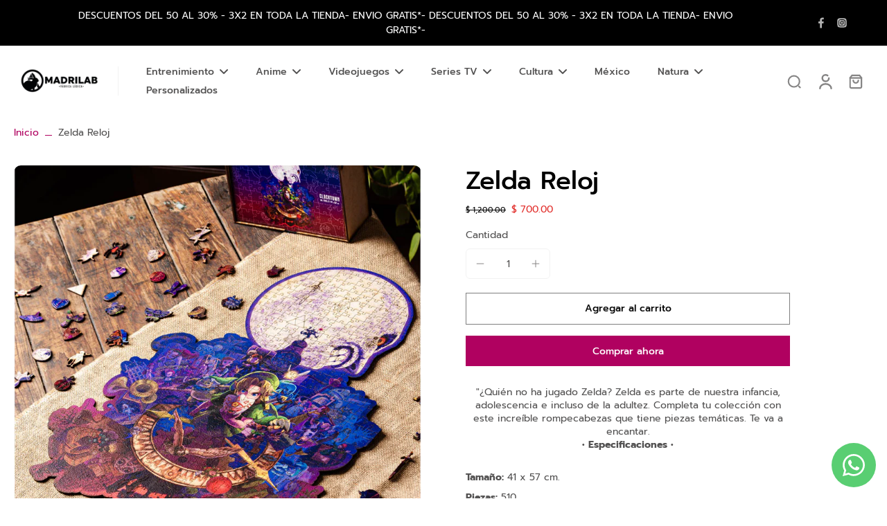

--- FILE ---
content_type: text/html; charset=utf-8
request_url: https://madrilab.mx/products/clocktown
body_size: 53015
content:
<!doctype html>
<html class="no-js" lang="es">
  <head>
    <meta charset="utf-8">
    <meta http-equiv="X-UA-Compatible" content="IE=edge">
    <meta name="viewport" content="width=device-width,initial-scale=1">
    <meta name="theme-color" content="">
    <link rel="canonical" href="https://madrilab.mx/products/clocktown">
    <!-- Hotjar Tracking Code for https://madrilab.mx/ -->
<script>
    (function(h,o,t,j,a,r){
        h.hj=h.hj||function(){(h.hj.q=h.hj.q||[]).push(arguments)};
        h._hjSettings={hjid:5167285,hjsv:6};
        a=o.getElementsByTagName('head')[0];
        r=o.createElement('script');r.async=1;
        r.src=t+h._hjSettings.hjid+j+h._hjSettings.hjsv;
        a.appendChild(r);
    })(window,document,'https://static.hotjar.com/c/hotjar-','.js?sv=');
</script><link rel="icon" type="image/png" href="//madrilab.mx/cdn/shop/files/Sin_titulo-2_Mesa_de_trabajo_1.png?crop=center&height=32&v=1704133776&width=32"><link rel="preconnect" href="https://fonts.shopifycdn.com" crossorigin><title>
      Zelda Reloj
 &ndash; Madrilab </title>
    
    
      <meta name="description" content="&quot;¿Quién no ha jugado Zelda? Zelda es parte de nuestra infancia, adolescencia e incluso de la adultez. Completa tu colección con este increíble rompecabezas que tiene piezas temáticas. Te va a encantar. • Especificaciones • Tamaño: 41 x 57 cm. Piezas: 510. Extras: Caja de madera armada a mano. Material: Madera 3 mm.  Ti">
    
    
    

<meta property="og:site_name" content="Madrilab ">
<meta property="og:url" content="https://madrilab.mx/products/clocktown">
<meta property="og:title" content="Zelda Reloj">
<meta property="og:type" content="product">
<meta property="og:description" content="&quot;¿Quién no ha jugado Zelda? Zelda es parte de nuestra infancia, adolescencia e incluso de la adultez. Completa tu colección con este increíble rompecabezas que tiene piezas temáticas. Te va a encantar. • Especificaciones • Tamaño: 41 x 57 cm. Piezas: 510. Extras: Caja de madera armada a mano. Material: Madera 3 mm.  Ti"><meta property="og:image" content="http://madrilab.mx/cdn/shop/files/Zelda-06.jpg?v=1687320261">
  <meta property="og:image:secure_url" content="https://madrilab.mx/cdn/shop/files/Zelda-06.jpg?v=1687320261">
  <meta property="og:image:width" content="1830">
  <meta property="og:image:height" content="1830"><meta property="og:price:amount" content="700.00">
  <meta property="og:price:currency" content="MXN"><meta name="twitter:card" content="summary_large_image">
<meta name="twitter:title" content="Zelda Reloj">
<meta name="twitter:description" content="&quot;¿Quién no ha jugado Zelda? Zelda es parte de nuestra infancia, adolescencia e incluso de la adultez. Completa tu colección con este increíble rompecabezas que tiene piezas temáticas. Te va a encantar. • Especificaciones • Tamaño: 41 x 57 cm. Piezas: 510. Extras: Caja de madera armada a mano. Material: Madera 3 mm.  Ti">
<style data-shopify>@font-face {
  font-family: Prompt;
  font-weight: 500;
  font-style: normal;
  font-display: swap;
  src: url("//madrilab.mx/cdn/fonts/prompt/prompt_n5.b231ccbca402556fdd80c40f8be8d9a701e805e6.woff2") format("woff2"),
       url("//madrilab.mx/cdn/fonts/prompt/prompt_n5.c3ece48b1775a5fb96d7d412826aeb0230b47adb.woff") format("woff");
}

  @font-face {
  font-family: Prompt;
  font-weight: 400;
  font-style: normal;
  font-display: swap;
  src: url("//madrilab.mx/cdn/fonts/prompt/prompt_n4.55d12409b69157fbb5a35f8e7fe8e1c49ef883c4.woff2") format("woff2"),
       url("//madrilab.mx/cdn/fonts/prompt/prompt_n4.cb4fce1008c76d3a576d0fc88e84462b52c62ea8.woff") format("woff");
}

  @font-face {
  font-family: Prompt;
  font-weight: 500;
  font-style: normal;
  font-display: swap;
  src: url("//madrilab.mx/cdn/fonts/prompt/prompt_n5.b231ccbca402556fdd80c40f8be8d9a701e805e6.woff2") format("woff2"),
       url("//madrilab.mx/cdn/fonts/prompt/prompt_n5.c3ece48b1775a5fb96d7d412826aeb0230b47adb.woff") format("woff");
}

  @font-face {
  font-family: Prompt;
  font-weight: 500;
  font-style: normal;
  font-display: swap;
  src: url("//madrilab.mx/cdn/fonts/prompt/prompt_n5.b231ccbca402556fdd80c40f8be8d9a701e805e6.woff2") format("woff2"),
       url("//madrilab.mx/cdn/fonts/prompt/prompt_n5.c3ece48b1775a5fb96d7d412826aeb0230b47adb.woff") format("woff");
}


  @font-face {
  font-family: Prompt;
  font-weight: 700;
  font-style: normal;
  font-display: swap;
  src: url("//madrilab.mx/cdn/fonts/prompt/prompt_n7.b02601183b05e61fa7be166e9ccbe02488df9d4e.woff2") format("woff2"),
       url("//madrilab.mx/cdn/fonts/prompt/prompt_n7.0d3eedf3dbfa531020ce942da8ca46feac5ed856.woff") format("woff");
}

  @font-face {
  font-family: Prompt;
  font-weight: 400;
  font-style: italic;
  font-display: swap;
  src: url("//madrilab.mx/cdn/fonts/prompt/prompt_i4.362b631cc9d785c4bf92e3f9f332c42d636294ca.woff2") format("woff2"),
       url("//madrilab.mx/cdn/fonts/prompt/prompt_i4.45744fe70b84b111fe3d48873ef5b24443cf63bf.woff") format("woff");
}

  @font-face {
  font-family: Prompt;
  font-weight: 700;
  font-style: italic;
  font-display: swap;
  src: url("//madrilab.mx/cdn/fonts/prompt/prompt_i7.c0196827e2d7ad4d23aa059bfa7dea9b375ef0a1.woff2") format("woff2"),
       url("//madrilab.mx/cdn/fonts/prompt/prompt_i7.8cb478a58ee5103386ff964f66617c3a56e70296.woff") format("woff");
}
</style><link href="//madrilab.mx/cdn/shop/t/11/assets/theme.css?v=29280108918086914501710952032" rel="stylesheet" type="text/css" media="all" />
<style data-shopify>:root,
  *:before {
    --base-font-size: 0.875rem;
    --font-size-medium-mobile: 0.9rem;
    --font-size-medium: 1.0rem;
    --font-size-small: 0.625rem;
    --font-size-small-mobile: 0.5625rem;
    --font-size-normal: 0.75rem;
    --font-size-normal-mobile: 0.675rem;
    --font-size-large: 1.25rem;
    --font-size-large-mobile: 1.125rem;
    --h1-font-size: 3.825rem;
    --h2-font-size: 2.25rem;
    --h3-font-size: 1.35rem;
    --h4-font-size: 1.2375rem;
    --h5-font-size: 1.125rem;
    --h6-font-size: 1.0125rem;
    --base-font-size-mobile: 0.7875rem;
    --h1-font-size-mobile: 1.9125rem;
    --h2-font-size-mobile: 1.35rem;
    --h3-font-size-mobile: 0.945rem;
    --h4-font-size-mobile: 0.86625rem;
    --h5-font-size-mobile: 0.7875rem;
    --h6-font-size-mobile: 0.70875rem;
    --rating-star-size: 0.7rem;
    --border-radius: 0;
    --page-width: 1000px;
    --width-countdown: 7.875rem;
    --font-menu: Prompt, sans-serif;
    --font-menu-weight: 500;
    --font-menu-style: normal;
    --font-button: Prompt, sans-serif;
    --font-button-weight: 500;
    --font-button-style: normal;
    --font-body-family: Prompt, sans-serif;
    --font-body-style: normal;
    --font-body-weight: 400;
    --font-heading-family: Prompt, sans-serif;
    --font-heading-style: normal;
    --font-heading-weight: 500;
    --heading-text-tranform: none;
    --advanced-sections-spacing: 0px;
    --divider-spacing: -0;

    --colors-pulse-speech: 251, 133, 0;
    --image-treatment-overlay: 32, 32, 32;
    --image-treatment-text: 255, 255, 255;
    --colors-line-and-border: 242, 242, 242;
    --colors-line-header: 242, 242, 242;
    --colors-line-footer: 0, 0, 0;
    --colors-background: 255, 255, 255;
    --colors-text: 82, 81, 81;
    --colors-heading: 0, 0, 0;
    --colors-background-secondary: 246, 246, 246;
    --colors-text-secondary: 82, 81, 81;
    --colors-heading-secondary: 0, 0, 0;
    --colors-text-link: 176, 1, 96;
    --background-color:  255, 255, 255;
    --background-color-header: 255, 255, 255;
    --colors-text-header: 82, 81, 81;
    --background-color-footer: 0, 0, 0;
    --colors-text-footer: 242, 242, 242;
    --colors-heading-footer: 255, 255, 255;
    --colors-text-link-footer: 251, 133, 0;
    --color-error: 225, 43, 40;
    --color-success: 5, 137, 66;
    --colors-price: 0, 0, 0;
    --colors-price-sale: 225, 43, 40;
    --colors-button-text: 255, 255, 255;
    --colors-button: 176, 1, 96;
    --colors-button-text-hover: 0, 0, 0;
    --colors-secondary-button: 0, 0, 0;
    --colors-button-hover: rgb(234, 255, 2);
    --colors-cart: 234, 255, 2;
    --colors-cart-text: 255, 255, 255;
    --colors-icon-rating: 234, 255, 2;
    
      --background-secondary-button: transparent;
      --colors-line-secondary-button: 0, 0, 0;
    
    
      --button-width: 102%;
      --button-height: 500%;
      --button-transform: rotate3d(0,0,1,-10deg) translate3d(-130%,-10em,0);
      --button-transform-origin: 100% 0%;
    
    
      --height-parallax: 110%;
    
    
      --image-zoom: 1.05;
    
  }
  .dark,
  .dark *:before {
    --image-treatment-overlay: 32, 32, 32;
    --image-treatment-text: 255, 255, 255;
    --colors-line-and-border: 49, 49, 49;
    --colors-line-header: 49, 49, 49;
    --colors-line-footer: 227, 227, 227;
    --colors-background: 32, 32, 32;
    --colors-text: 153, 153, 153;
    --colors-heading: 255, 255, 255;
    --background-color: 32, 32, 32;
    --colors-text-link: 234, 255, 2;
    --color-error: 252, 60, 68;
    --color-success: 66, 162, 70;
    --background-color-header: 32, 32, 32;
    --colors-text-header: 153, 153, 153;
    --background-color-footer: 246, 246, 246;
    --colors-text-footer: 82, 80, 81;
    --colors-heading-footer: 0, 0, 0;
    --colors-text-link-footer: 251, 133, 0;
    --colors-price: 255, 255, 255;
    --colors-price-sale: 252, 60, 68;
    --colors-button-text: 0, 0, 0;
    --colors-button: 255, 255, 255;
    --colors-button-text-hover: 0, 0, 0;
    --colors-secondary-button: 255, 255, 255;
    --colors-button-hover: rgb(255, 102, 0);
    --colors-cart: 255, 102, 0;
    --colors-cart-text: 255, 255, 255;
    --colors-background-secondary: 42, 42, 42;
    --colors-text-secondary: 153, 153, 153;
    --colors-heading-secondary: 255, 255, 255;
    --colors-icon-rating: 255, 164, 34;
    --colors-pulse-speech: 251, 133, 0;
    
      --background-secondary-button: transparent;
      --colors-line-secondary-button: 255, 255, 255;
    
  }
  
    [role="button"],
    [type="button"],
    .button {
      color: rgb(var(--colors-button-text-hover));
    }
    button.button-solid,
    .button.button-solid {
      border: none;
      background-color: var(--colors-button-hover);
    }
    button.button-disable-effect,
    .button.button-disable-effect {
      color: rgba(var(--colors-button-text-hover));
      background-color: var(--colors-button-hover);
    }
  
  [role="button"],
  [type="button"],
  .button {
    direction: ltr;
  }
  .button-action {
    border: none;
    background-color: var(--colors-button-hover);
  }
  .header, .header *::before {
    --colors-text: var(--colors-text-header);
    --colors-heading: var(--colors-text-header);
    --colors-price: var(--colors-text-header);
    --colors-line-and-border: var(--colors-line-header);
  }
  #sticky-header-content .divider { 
    --colors-line-and-border: var(--colors-line-header);
  }

  .section-quick-links,
  .section-quick-links *::before,
  .section-footer,
  .section-footer *::before {
    --colors-text: var(--colors-text-footer);
    --colors-heading: var(--colors-heading-footer);
    --colors-text-link: var(--colors-text-link-footer);
    --colors-line-and-border: var(--colors-line-footer);
  }
  .sticky-header {
    --font-body-weight: 700;
  }

  .scrollbar-horizontal {
    position: relative;
    -ms-overflow-style: none;
  }
  .scrollbar-horizontal::-webkit-scrollbar-track {
    background-color: #ececec;
  }
  .scrollbar-horizontal::-webkit-scrollbar {
    height: 3px;
  }

  .scrollbar-horizontal::-webkit-scrollbar-track {
    -webkit-box-shadow: inset 0 0 0px rgba(0, 0, 0, 0);
  }

  .scrollbar-horizontal::-webkit-scrollbar-thumb {
    visibility: visible;
    background-color: #747474;
  }

  .scrollbar-horizontal::-webkit-scrollbar-thumb:hover {
    background-color: #747474;
  }
  .scrollbar-body::-webkit-scrollbar{
    width: 3px;
  }
  .scrollbar-body::-webkit-scrollbar-track{
    background: #ececec;
  }
  .scrollbar-body.scrollbar-visible:active::-webkit-scrollbar-thumb,
  .scrollbar-body.scrollbar-visible:focus::-webkit-scrollbar-thumb,
  .scrollbar-body.scrollbar-visible:hover::-webkit-scrollbar-thumb {
    background: #747474;
    visibility: visible;
  }
  .scrollbar-body.scrollbar-visible::-webkit-scrollbar-track{
    background: transparent;
  }
  .scrollbar-body.scrollbar-visible::-webkit-scrollbar-thumb{
    background: transparent;
    visibility: visible;
  }
  .scrollbar-body::-webkit-scrollbar-thumb{
    background: #747474;
  }
  .animate-scroll-banner {
    animation: scrollX var(--duration, 10s) linear infinite var(--play-state, running) var(--direction);
  }
  
  
  
  .des-block iframe {
    width: 100%;
    height: 100%;
  }
  .toggle-compare  + label span:first-child,
  .toggle-compare:checked + label span:last-child {
    display: block
  }
  .toggle-compare  + label span:last-child,
  .toggle-compare:checked + label span:first-child {
    display: none;
  }
  @media (min-width: 1024px){
    .padding-scrollbar {
      padding-inline-end: 3px;
    }
    [role="button"],
    [type="button"],
    .button { 
      color: rgb(var(--colors-button-text-hover));
    }
    button.button-solid,
    .button.button-solid {
      border: none;
      box-shadow: none;
      color: rgb(var(--colors-button-text));
      background-color: rgba(var(--colors-button));
      overflow: hidden;
      background-origin: border-box;
    }
    button.button-solid:hover,
    .button.button-solid:hover {
      
      transition-delay: 0.5s;
      
      transition-property: background-color;
      background-color: var(--colors-button-hover);
      color: rgba(var(--colors-button-text-hover));
      background-origin: border-box;
    }
    button.button-disable-effect,
    .button.button-disable-effect {
      color: rgb(var(--colors-button-text));
      background-color: rgba(var(--colors-button));
    }
    button.button-disable-effect:hover,
    .button.button-disable-effect:hover {
      color: rgba(var(--colors-button-text-hover));
      background-color: var(--colors-button-hover);
    }
    
      button.button-solid:before,
      .button.button-solid:before {
        content: "";
        z-index: -1;
        position: absolute;
        top: 0;
        right: 0;
        bottom: 0;
        left: 0;
        width: var(--button-width);
        height: var(--button-height);
        background-color: var(--colors-button-hover);
        backface-visibility: hidden;
        will-change: transform;
        transform: var(--button-transform);
        transform-origin: var(--button-transform-origin);
        transition: transform 0.5s ease;
      }
      button.button-solid:hover:before,
      .button.button-solid:hover:before {
        transform: rotate3d(0,0,1,0) translateZ(0);
      }
    
    
  }</style><script>
    const themeMode = 'auto';
    if ((localStorage.eurus_theme == 1 && themeMode == 'switch')
      || (themeMode == 'auto' && window.matchMedia('(prefers-color-scheme: dark)').matches)) {
      requestAnimationFrame(() => {
        document.documentElement.classList.add('dark');
      });
    } else if ((localStorage.eurus_theme == 0 && themeMode == 'switch')
      || (themeMode == 'auto' && window.matchMedia('(prefers-color-scheme: light)').matches)) {
      requestAnimationFrame(() => {
        document.documentElement.classList.remove('dark');
      });
    }
  </script>
    
    <script>window.performance && window.performance.mark && window.performance.mark('shopify.content_for_header.start');</script><meta name="google-site-verification" content="3zf_mSWUDGaTWzqNg8_HIvzuYS9x3aBH3JpptsdRbfU">
<meta id="shopify-digital-wallet" name="shopify-digital-wallet" content="/52044759204/digital_wallets/dialog">
<meta name="shopify-checkout-api-token" content="4eb5658b4fd61ea691fde9a849b73fa1">
<meta id="in-context-paypal-metadata" data-shop-id="52044759204" data-venmo-supported="false" data-environment="production" data-locale="es_ES" data-paypal-v4="true" data-currency="MXN">
<link rel="alternate" type="application/json+oembed" href="https://madrilab.mx/products/clocktown.oembed">
<script async="async" src="/checkouts/internal/preloads.js?locale=es-MX"></script>
<script id="shopify-features" type="application/json">{"accessToken":"4eb5658b4fd61ea691fde9a849b73fa1","betas":["rich-media-storefront-analytics"],"domain":"madrilab.mx","predictiveSearch":true,"shopId":52044759204,"locale":"es"}</script>
<script>var Shopify = Shopify || {};
Shopify.shop = "madrilab.myshopify.com";
Shopify.locale = "es";
Shopify.currency = {"active":"MXN","rate":"1.0"};
Shopify.country = "MX";
Shopify.theme = {"name":"Madrilab 1.2","id":142020903076,"schema_name":"Eurus","schema_version":"6.4.2","theme_store_id":2048,"role":"main"};
Shopify.theme.handle = "null";
Shopify.theme.style = {"id":null,"handle":null};
Shopify.cdnHost = "madrilab.mx/cdn";
Shopify.routes = Shopify.routes || {};
Shopify.routes.root = "/";</script>
<script type="module">!function(o){(o.Shopify=o.Shopify||{}).modules=!0}(window);</script>
<script>!function(o){function n(){var o=[];function n(){o.push(Array.prototype.slice.apply(arguments))}return n.q=o,n}var t=o.Shopify=o.Shopify||{};t.loadFeatures=n(),t.autoloadFeatures=n()}(window);</script>
<script id="shop-js-analytics" type="application/json">{"pageType":"product"}</script>
<script defer="defer" async type="module" src="//madrilab.mx/cdn/shopifycloud/shop-js/modules/v2/client.init-shop-cart-sync_2Gr3Q33f.es.esm.js"></script>
<script defer="defer" async type="module" src="//madrilab.mx/cdn/shopifycloud/shop-js/modules/v2/chunk.common_noJfOIa7.esm.js"></script>
<script defer="defer" async type="module" src="//madrilab.mx/cdn/shopifycloud/shop-js/modules/v2/chunk.modal_Deo2FJQo.esm.js"></script>
<script type="module">
  await import("//madrilab.mx/cdn/shopifycloud/shop-js/modules/v2/client.init-shop-cart-sync_2Gr3Q33f.es.esm.js");
await import("//madrilab.mx/cdn/shopifycloud/shop-js/modules/v2/chunk.common_noJfOIa7.esm.js");
await import("//madrilab.mx/cdn/shopifycloud/shop-js/modules/v2/chunk.modal_Deo2FJQo.esm.js");

  window.Shopify.SignInWithShop?.initShopCartSync?.({"fedCMEnabled":true,"windoidEnabled":true});

</script>
<script>(function() {
  var isLoaded = false;
  function asyncLoad() {
    if (isLoaded) return;
    isLoaded = true;
    var urls = ["https:\/\/s3.amazonaws.com\/conektaapi\/v1.0.0\/js\/conekta_shopify.js?shop=madrilab.myshopify.com","\/\/d1liekpayvooaz.cloudfront.net\/apps\/customizery\/customizery.js?shop=madrilab.myshopify.com"];
    for (var i = 0; i < urls.length; i++) {
      var s = document.createElement('script');
      s.type = 'text/javascript';
      s.async = true;
      s.src = urls[i];
      var x = document.getElementsByTagName('script')[0];
      x.parentNode.insertBefore(s, x);
    }
  };
  if(window.attachEvent) {
    window.attachEvent('onload', asyncLoad);
  } else {
    window.addEventListener('load', asyncLoad, false);
  }
})();</script>
<script id="__st">var __st={"a":52044759204,"offset":-21600,"reqid":"35079c01-ea70-4a46-9ba3-e7698266aeb8-1769245352","pageurl":"madrilab.mx\/products\/clocktown","u":"88db2706b510","p":"product","rtyp":"product","rid":8212435009700};</script>
<script>window.ShopifyPaypalV4VisibilityTracking = true;</script>
<script id="captcha-bootstrap">!function(){'use strict';const t='contact',e='account',n='new_comment',o=[[t,t],['blogs',n],['comments',n],[t,'customer']],c=[[e,'customer_login'],[e,'guest_login'],[e,'recover_customer_password'],[e,'create_customer']],r=t=>t.map((([t,e])=>`form[action*='/${t}']:not([data-nocaptcha='true']) input[name='form_type'][value='${e}']`)).join(','),a=t=>()=>t?[...document.querySelectorAll(t)].map((t=>t.form)):[];function s(){const t=[...o],e=r(t);return a(e)}const i='password',u='form_key',d=['recaptcha-v3-token','g-recaptcha-response','h-captcha-response',i],f=()=>{try{return window.sessionStorage}catch{return}},m='__shopify_v',_=t=>t.elements[u];function p(t,e,n=!1){try{const o=window.sessionStorage,c=JSON.parse(o.getItem(e)),{data:r}=function(t){const{data:e,action:n}=t;return t[m]||n?{data:e,action:n}:{data:t,action:n}}(c);for(const[e,n]of Object.entries(r))t.elements[e]&&(t.elements[e].value=n);n&&o.removeItem(e)}catch(o){console.error('form repopulation failed',{error:o})}}const l='form_type',E='cptcha';function T(t){t.dataset[E]=!0}const w=window,h=w.document,L='Shopify',v='ce_forms',y='captcha';let A=!1;((t,e)=>{const n=(g='f06e6c50-85a8-45c8-87d0-21a2b65856fe',I='https://cdn.shopify.com/shopifycloud/storefront-forms-hcaptcha/ce_storefront_forms_captcha_hcaptcha.v1.5.2.iife.js',D={infoText:'Protegido por hCaptcha',privacyText:'Privacidad',termsText:'Términos'},(t,e,n)=>{const o=w[L][v],c=o.bindForm;if(c)return c(t,g,e,D).then(n);var r;o.q.push([[t,g,e,D],n]),r=I,A||(h.body.append(Object.assign(h.createElement('script'),{id:'captcha-provider',async:!0,src:r})),A=!0)});var g,I,D;w[L]=w[L]||{},w[L][v]=w[L][v]||{},w[L][v].q=[],w[L][y]=w[L][y]||{},w[L][y].protect=function(t,e){n(t,void 0,e),T(t)},Object.freeze(w[L][y]),function(t,e,n,w,h,L){const[v,y,A,g]=function(t,e,n){const i=e?o:[],u=t?c:[],d=[...i,...u],f=r(d),m=r(i),_=r(d.filter((([t,e])=>n.includes(e))));return[a(f),a(m),a(_),s()]}(w,h,L),I=t=>{const e=t.target;return e instanceof HTMLFormElement?e:e&&e.form},D=t=>v().includes(t);t.addEventListener('submit',(t=>{const e=I(t);if(!e)return;const n=D(e)&&!e.dataset.hcaptchaBound&&!e.dataset.recaptchaBound,o=_(e),c=g().includes(e)&&(!o||!o.value);(n||c)&&t.preventDefault(),c&&!n&&(function(t){try{if(!f())return;!function(t){const e=f();if(!e)return;const n=_(t);if(!n)return;const o=n.value;o&&e.removeItem(o)}(t);const e=Array.from(Array(32),(()=>Math.random().toString(36)[2])).join('');!function(t,e){_(t)||t.append(Object.assign(document.createElement('input'),{type:'hidden',name:u})),t.elements[u].value=e}(t,e),function(t,e){const n=f();if(!n)return;const o=[...t.querySelectorAll(`input[type='${i}']`)].map((({name:t})=>t)),c=[...d,...o],r={};for(const[a,s]of new FormData(t).entries())c.includes(a)||(r[a]=s);n.setItem(e,JSON.stringify({[m]:1,action:t.action,data:r}))}(t,e)}catch(e){console.error('failed to persist form',e)}}(e),e.submit())}));const S=(t,e)=>{t&&!t.dataset[E]&&(n(t,e.some((e=>e===t))),T(t))};for(const o of['focusin','change'])t.addEventListener(o,(t=>{const e=I(t);D(e)&&S(e,y())}));const B=e.get('form_key'),M=e.get(l),P=B&&M;t.addEventListener('DOMContentLoaded',(()=>{const t=y();if(P)for(const e of t)e.elements[l].value===M&&p(e,B);[...new Set([...A(),...v().filter((t=>'true'===t.dataset.shopifyCaptcha))])].forEach((e=>S(e,t)))}))}(h,new URLSearchParams(w.location.search),n,t,e,['guest_login'])})(!0,!0)}();</script>
<script integrity="sha256-4kQ18oKyAcykRKYeNunJcIwy7WH5gtpwJnB7kiuLZ1E=" data-source-attribution="shopify.loadfeatures" defer="defer" src="//madrilab.mx/cdn/shopifycloud/storefront/assets/storefront/load_feature-a0a9edcb.js" crossorigin="anonymous"></script>
<script data-source-attribution="shopify.dynamic_checkout.dynamic.init">var Shopify=Shopify||{};Shopify.PaymentButton=Shopify.PaymentButton||{isStorefrontPortableWallets:!0,init:function(){window.Shopify.PaymentButton.init=function(){};var t=document.createElement("script");t.src="https://madrilab.mx/cdn/shopifycloud/portable-wallets/latest/portable-wallets.es.js",t.type="module",document.head.appendChild(t)}};
</script>
<script data-source-attribution="shopify.dynamic_checkout.buyer_consent">
  function portableWalletsHideBuyerConsent(e){var t=document.getElementById("shopify-buyer-consent"),n=document.getElementById("shopify-subscription-policy-button");t&&n&&(t.classList.add("hidden"),t.setAttribute("aria-hidden","true"),n.removeEventListener("click",e))}function portableWalletsShowBuyerConsent(e){var t=document.getElementById("shopify-buyer-consent"),n=document.getElementById("shopify-subscription-policy-button");t&&n&&(t.classList.remove("hidden"),t.removeAttribute("aria-hidden"),n.addEventListener("click",e))}window.Shopify?.PaymentButton&&(window.Shopify.PaymentButton.hideBuyerConsent=portableWalletsHideBuyerConsent,window.Shopify.PaymentButton.showBuyerConsent=portableWalletsShowBuyerConsent);
</script>
<script>
  function portableWalletsCleanup(e){e&&e.src&&console.error("Failed to load portable wallets script "+e.src);var t=document.querySelectorAll("shopify-accelerated-checkout .shopify-payment-button__skeleton, shopify-accelerated-checkout-cart .wallet-cart-button__skeleton"),e=document.getElementById("shopify-buyer-consent");for(let e=0;e<t.length;e++)t[e].remove();e&&e.remove()}function portableWalletsNotLoadedAsModule(e){e instanceof ErrorEvent&&"string"==typeof e.message&&e.message.includes("import.meta")&&"string"==typeof e.filename&&e.filename.includes("portable-wallets")&&(window.removeEventListener("error",portableWalletsNotLoadedAsModule),window.Shopify.PaymentButton.failedToLoad=e,"loading"===document.readyState?document.addEventListener("DOMContentLoaded",window.Shopify.PaymentButton.init):window.Shopify.PaymentButton.init())}window.addEventListener("error",portableWalletsNotLoadedAsModule);
</script>

<script type="module" src="https://madrilab.mx/cdn/shopifycloud/portable-wallets/latest/portable-wallets.es.js" onError="portableWalletsCleanup(this)" crossorigin="anonymous"></script>
<script nomodule>
  document.addEventListener("DOMContentLoaded", portableWalletsCleanup);
</script>

<link id="shopify-accelerated-checkout-styles" rel="stylesheet" media="screen" href="https://madrilab.mx/cdn/shopifycloud/portable-wallets/latest/accelerated-checkout-backwards-compat.css" crossorigin="anonymous">
<style id="shopify-accelerated-checkout-cart">
        #shopify-buyer-consent {
  margin-top: 1em;
  display: inline-block;
  width: 100%;
}

#shopify-buyer-consent.hidden {
  display: none;
}

#shopify-subscription-policy-button {
  background: none;
  border: none;
  padding: 0;
  text-decoration: underline;
  font-size: inherit;
  cursor: pointer;
}

#shopify-subscription-policy-button::before {
  box-shadow: none;
}

      </style>

<script>window.performance && window.performance.mark && window.performance.mark('shopify.content_for_header.end');</script>
    <!-- Google Tag Manager -->
<script>(function(w,d,s,l,i){w[l]=w[l]||[];w[l].push({'gtm.start':
new Date().getTime(),event:'gtm.js'});var f=d.getElementsByTagName(s)[0],
j=d.createElement(s),dl=l!='dataLayer'?'&l='+l:'';j.async=true;j.src=
'https://www.googletagmanager.com/gtm.js?id='+i+dl;f.parentNode.insertBefore(j,f);
})(window,document,'script','dataLayer','GTM-PMVDDV8P');</script>
<!-- End Google Tag Manager -->
<script type="text/javascript">
    (function(c,l,a,r,i,t,y){
        c[a]=c[a]||function(){(c[a].q=c[a].q||[]).push(arguments)};
        t=l.createElement(r);t.async=1;t.src="https://www.clarity.ms/tag/"+i;
        y=l.getElementsByTagName(r)[0];y.parentNode.insertBefore(t,y);
    })(window, document, "clarity", "script", "l8ei4hz2ub");
</script>
  <!-- BEGIN app block: shopify://apps/whatsapp-button/blocks/app-embed-block/96d80a63-e860-4262-a001-8b82ac4d00e6 --><script>
    (function() {
        function asyncLoad() {
            var url = 'https://whatsapp-button.eazeapps.io/api/buttonInstallation/scriptTag?shopId=39229&v=1758649782';
            var s = document.createElement('script');
            s.type = 'text/javascript';
            s.async = true;
            s.src = url;
            var x = document.getElementsByTagName('script')[0];
            x.parentNode.insertBefore(s, x);
        };
        if(window.attachEvent) {
            window.attachEvent('onload', asyncLoad);
        } else {
            window.addEventListener('load', asyncLoad, false);
        }
    })();
</script>

<!-- END app block --><!-- BEGIN app block: shopify://apps/uploadly-file-upload/blocks/app-embed/d91e9a53-de3d-49df-b7a1-ac8a15b213e5 -->
  <script>
    window.ph_product_collections = `50%buen fin,Rompecabezas de Videojuegos,Rompecabezas Zelda,`;

    window.ph_product_collections_id = `580003528868,588308021412,481276854436,`;
  </script>


<div data-ph-meta="{&quot;buy_button&quot;:false,&quot;fields_63edd68d3776e708a5a88a51&quot;:{&quot;_id&quot;:&quot;63edd68d3776e708a5a88a51&quot;,&quot;id&quot;:&quot;8561&quot;,&quot;storeName&quot;:&quot;madrilab.myshopify.com&quot;,&quot;fieldName&quot;:&quot;Sube tu imagen&quot;,&quot;parentFieldName&quot;:&quot;Sube tu imagen&quot;,&quot;data&quot;:&quot;{\&quot;no\&quot;: true, \&quot;op2\&quot;: false, \&quot;pdf\&quot;: false, \&quot;yes\&quot;: false, \&quot;opt1\&quot;: true, \&quot;opt3\&quot;: false, \&quot;word\&quot;: false, \&quot;fopt1\&quot;: false, \&quot;fopt2\&quot;: false, \&quot;fopt3\&quot;: true, \&quot;atcTitle\&quot;: \&quot;Subir imagen\&quot;, \&quot;buttonBg\&quot;: \&quot;#000000\&quot;, \&quot;buttonCol\&quot;: \&quot;#ffffff\&quot;, \&quot;fieldname\&quot;: \&quot;Sube tu imagen\&quot;, \&quot;fileTypes\&quot;: [], \&quot;fontStyle\&quot;: \&quot;Upload Field Font\&quot;, \&quot;customFile\&quot;: false, \&quot;imageWidth\&quot;: \&quot;\&quot;, \&quot;allVariants\&quot;: true, \&quot;buttonWidth\&quot;: \&quot;Full\&quot;, \&quot;imageHeight\&quot;: \&quot;\&quot;, \&quot;thisProduct\&quot;: false, \&quot;allowEditing\&quot;: true, \&quot;buttonStatus\&quot;: \&quot;Disable\&quot;, \&quot;croppingType\&quot;: \&quot;crop_free\&quot;, \&quot;maximumFiles\&quot;: \&quot;\&quot;, \&quot;minimumfiles\&quot;: \&quot;\&quot;, \&quot;previewStyle\&quot;: \&quot;tile_preview\&quot;, \&quot;allowCropping\&quot;: true, \&quot;buttonStatus2\&quot;: \&quot;Disable\&quot;, \&quot;fieldHelpText\&quot;: \&quot;\&quot;, \&quot;showAllFields\&quot;: false, \&quot;textFieldName\&quot;: \&quot;Notes\&quot;, \&quot;buttonFontSize\&quot;: \&quot;14.00\&quot;, \&quot;buttonTextSize\&quot;: \&quot;14.00\&quot;, \&quot;dialogLanguage\&quot;: \&quot;es\&quot;, \&quot;thisCollection\&quot;: true, \&quot;allVariantValues\&quot;: [], \&quot;buttonDialogLang\&quot;: \&quot;Spanish\&quot;, \&quot;productCondition\&quot;: {\&quot;collOpt\&quot;: \&quot;\&quot;, \&quot;prodOpt\&quot;: \&quot;\&quot;, \&quot;products\&quot;: [], \&quot;condition\&quot;: [], \&quot;collection\&quot;: [\&quot;PERSONALIZADOS    \&quot;], \&quot;prodTitleEqual\&quot;: [], \&quot;prodTitleContains\&quot;: [], \&quot;collectionTitleEqual\&quot;: [], \&quot;collectionTitleContains\&quot;: []}, \&quot;uploadButtonText\&quot;: \&quot;Elegir imagen\&quot;, \&quot;allConditionCheck\&quot;: false, \&quot;anyConditionCheck\&quot;: false, \&quot;textFieldMaxChars\&quot;: \&quot;\&quot;, \&quot;textFieldRequired\&quot;: \&quot;No\&quot;, \&quot;uploadButtonText2\&quot;: \&quot;Cambiar imagen\&quot;, \&quot;buttonBorderRadius\&quot;: \&quot;3\&quot;, \&quot;fileRequiredButton\&quot;: \&quot;\&quot;, \&quot;textFieldMaxLength\&quot;: \&quot;No\&quot;, \&quot;allConditionVariant\&quot;: false, \&quot;anyConditionVariant\&quot;: false, \&quot;croppingAspectRatio\&quot;: \&quot;3:2\&quot;, \&quot;fileRequiredMessage\&quot;: \&quot;Please upload a file before adding the product to your cart\&quot;, \&quot;fileSizeRestriction\&quot;: false, \&quot;dialogInstructionOne\&quot;: \&quot;Choose an image from the list to crop or enhance it. To add more files, use the links on the left\&quot;, \&quot;dialogInstructionTwo\&quot;: \&quot;Choose an image from the list to crop or enhance it. To add more files, use the menu icon in the top left\&quot;, \&quot;noneConditionVariant\&quot;: false, \&quot;fileSizeMinMaxMaximum\&quot;: \&quot;10\&quot;, \&quot;fileSizeMinMaxMinimum\&quot;: \&quot;0.2\&quot;, \&quot;selectedUploadSources\&quot;: \&quot;file\&quot;, \&quot;ucCustomTransalations\&quot;: {\&quot;one\&quot;: \&quot;%1 file\&quot;, \&quot;draghere\&quot;: \&quot;Drop a file here\&quot;, \&quot;uploading\&quot;: \&quot;Uploading... Please wait.\&quot;, \&quot;file_other\&quot;: \&quot;%1 files\&quot;, \&quot;dialog_done\&quot;: \&quot;Done\&quot;, \&quot;errors_info\&quot;: \&quot;Can&#39;t load info\&quot;, \&quot;errors_size\&quot;: \&quot;File too big\&quot;, \&quot;errors_user\&quot;: \&quot;Upload canceled\&quot;, \&quot;loadingInfo\&quot;: \&quot;Loading info...\&quot;, \&quot;dialog_close\&quot;: \&quot;Close\&quot;, \&quot;errors_image\&quot;: \&quot;Only images allowed\&quot;, \&quot;errors_upload\&quot;: \&quot;Can&#39;t upload\&quot;, \&quot;notFound_text\&quot;: \&quot;Looks like you have no camera connected to this device.\&quot;, \&quot;buttons_cancel\&quot;: \&quot;Cancel\&quot;, \&quot;buttons_remove\&quot;: \&quot;Remove\&quot;, \&quot;errors_baddata\&quot;: \&quot;Incorrect value\&quot;, \&quot;errors_default\&quot;: \&quot;Error\&quot;, \&quot;notFound_title\&quot;: \&quot;No camera detected\&quot;, \&quot;dialog_showFiles\&quot;: \&quot;Show files\&quot;, \&quot;effects_apply_button\&quot;: \&quot;Apply\&quot;, \&quot;dialog_tabs_names_url\&quot;: \&quot;Direct Link\&quot;, \&quot;effects_captions_blur\&quot;: \&quot;Blur\&quot;, \&quot;effects_captions_crop\&quot;: \&quot;Crop\&quot;, \&quot;effects_captions_flip\&quot;: \&quot;Flip\&quot;, \&quot;dialog_tabs_names_file\&quot;: \&quot;Local Files\&quot;, \&quot;effects_captions_sharp\&quot;: \&quot;Sharpen\&quot;, \&quot;error_invalid_filetype\&quot;: \&quot;Invalid file type\&quot;, \&quot;effects_captions_invert\&quot;: \&quot;Invert\&quot;, \&quot;effects_captions_mirror\&quot;: \&quot;Mirror\&quot;, \&quot;effects_captions_rotate\&quot;: \&quot;Rotate\&quot;, \&quot;buttons_choose_files_one\&quot;: \&quot;Choose a file\&quot;, \&quot;effects_captions_enhance\&quot;: \&quot;Enhance\&quot;, \&quot;buttons_choose_images_one\&quot;: \&quot;Choose an image\&quot;, \&quot;dialog_tabs_names_file_or\&quot;: \&quot;or\&quot;, \&quot;dialog_tabs_names_preview\&quot;: \&quot;Preview\&quot;, \&quot;buttons_choose_files_other\&quot;: \&quot;Choose files\&quot;, \&quot;effects_captions_grayscale\&quot;: \&quot;Grayscale\&quot;, \&quot;buttons_choose_images_other\&quot;: \&quot;Choose images\&quot;, \&quot;dialog_tabs_names_file_also\&quot;: \&quot;or choose from\&quot;, \&quot;dialog_tabs_names_file_drag\&quot;: \&quot;drag \u0026 drop\u003cbr\u003eany files\&quot;, \&quot;dialog_tabs_names_url_input\&quot;: \&quot;Paste your link here...\&quot;, \&quot;dialog_tabs_names_url_line2\&quot;: \&quot;Provide the link.\&quot;, \&quot;dialog_tabs_names_url_title\&quot;: \&quot;Files from the Web\&quot;, \&quot;dialog_tabs_names_url_button\&quot;: \&quot;Upload\&quot;, \&quot;dialog_tabs_names_file_button\&quot;: \&quot;Choose a local file\&quot;, \&quot;dialog_tabs_names_camera_retry\&quot;: \&quot;Request permissions again\&quot;, \&quot;dialog_tabs_names_camera_title\&quot;: \&quot;File from web camera\&quot;, \&quot;dialog_tabs_names_preview_back\&quot;: \&quot;Back\&quot;, \&quot;dialog_tabs_names_preview_done\&quot;: \&quot;Add\&quot;, \&quot;dialog_tabs_names_camera_mirror\&quot;: \&quot;Mirror\&quot;, \&quot;dialog_tabs_names_camera_capture\&quot;: \&quot;Take a photo\&quot;, \&quot;dialog_tabs_names_camera_stopRecord\&quot;: \&quot;Stop\&quot;, \&quot;dialog_tabs_names_preview_crop_free\&quot;: \&quot;free\&quot;, \&quot;dialog_tabs_names_camera_startRecord\&quot;: \&quot;Record a video\&quot;, \&quot;dialog_tabs_names_preview_crop_title\&quot;: \&quot;Crop and add this image\&quot;, \&quot;dialog_tabs_names_preview_image_title\&quot;: \&quot;Add this image?\&quot;, \&quot;dialog_tabs_names_preview_video_title\&quot;: \&quot;Add this video?\&quot;, \&quot;dialog_tabs_names_preview_unknown_done\&quot;: \&quot;Skip preview and accept\&quot;, \&quot;dialog_tabs_names_preview_regular_line1\&quot;: \&quot;You are about to add the file above.\&quot;, \&quot;dialog_tabs_names_preview_regular_line2\&quot;: \&quot;Please confirm.\&quot;, \&quot;dialog_tabs_names_preview_regular_title\&quot;: \&quot;Add this file?\&quot;, \&quot;dialog_tabs_names_preview_multiple_clear\&quot;: \&quot;Remove all\&quot;, \&quot;dialog_tabs_names_preview_multiple_title\&quot;: \&quot;You&#39;ve chosen %files%.\&quot;, \&quot;dialog_tabs_names_camera_pleaseAllow_text\&quot;: \&quot;You have been prompted to allow camera access from this site.\u003cbr\u003eIn order to take pictures with your camera you must approve this request.\&quot;, \&quot;dialog_tabs_names_camera_pleaseAllow_title\&quot;: \&quot;Please allow access to your camera\&quot;, \&quot;dialog_tabs_names_preview_multiple_question\&quot;: \&quot;Add %files%?\&quot;, \&quot;dialog_tabs_names_preview_error_default_back\&quot;: \&quot;Please try again\&quot;, \&quot;dialog_tabs_names_preview_error_default_text\&quot;: \&quot;Something went wrong during the upload.\&quot;, \&quot;dialog_tabs_names_preview_error_default_title\&quot;: \&quot;Oops!\&quot;, \&quot;dialog_tabs_names_preview_error_loadImage_text\&quot;: \&quot;Can&#39;t load image\&quot;, \&quot;dialog_tabs_names_preview_multiple_tooFewFiles\&quot;: \&quot;You&#39;ve chosen %files%. At least %min% required.\&quot;, \&quot;dialog_tabs_names_preview_multiple_tooManyFiles\&quot;: \&quot;You&#39;ve chosen too many files. %max% is maximum.\&quot;}, \&quot;buttonLeftRightPadding\&quot;: \&quot;10.00\&quot;, \&quot;buttonTopBottomPadding\&quot;: \&quot;10.00\&quot;, \&quot;dialogInstructionThree\&quot;: \&quot;If you have trouble uploading, click ⋮ in the top right, then ‘Open in Chrome’\&quot;, \&quot;fileSizeRestrictionType\&quot;: \&quot;minimumFileRestriction\&quot;, \&quot;textFieldRequiredMessage\&quot;: \&quot;Please complete the &#39;notes&#39; field\&quot;, \&quot;fileSizeMaximumRestriction\&quot;: \&quot;5\&quot;, \&quot;fileSizeMinimumRestriction\&quot;: \&quot;2\&quot;, \&quot;fileRequiredMessageButtonText\&quot;: \&quot;OK\&quot;, \&quot;textFieldrequiredMessageButtonText\&quot;: \&quot;OK\&quot;}&quot;,&quot;position&quot;:1,&quot;status&quot;:true},&quot;field_63edd68d3776e708a5a88a51&quot;:{&quot;status&quot;:true,&quot;position&quot;:1,&quot;data&quot;:{&quot;fieldname&quot;:&quot;Sube tu imagen&quot;,&quot;atcTitle&quot;:&quot;Subir imagen&quot;,&quot;uploadButtonText&quot;:&quot;Elegir imagen&quot;,&quot;uploadButtonText2&quot;:&quot;Cambiar imagen&quot;,&quot;dialogInstructionOne&quot;:&quot;Choose an image from the list to crop or enhance it. To add more files, use the links on the left&quot;,&quot;dialogInstructionTwo&quot;:&quot;Choose an image from the list to crop or enhance it. To add more files, use the menu icon in the top left&quot;,&quot;dialogInstructionThree&quot;:&quot;If you have trouble uploading, click ⋮ in the top right, then ‘Open in Chrome’&quot;,&quot;buttonTextSize&quot;:&quot;20&quot;,&quot;buttonFontSize&quot;:&quot;14&quot;,&quot;fontStyle&quot;:&quot;Upload Field Font&quot;,&quot;introTitleColor&quot;:&quot;#fc00ce&quot;,&quot;buttonCol&quot;:&quot;#ffffff&quot;,&quot;buttonBg&quot;:&quot;#000000&quot;,&quot;buttonTopBottomPadding&quot;:&quot;10.00&quot;,&quot;buttonLeftRightPadding&quot;:&quot;10.00&quot;,&quot;buttonBorderRadius&quot;:&quot;3&quot;,&quot;buttonWidth&quot;:&quot;Full&quot;,&quot;buttonDialogLang&quot;:&quot;Spanish&quot;,&quot;dialogLanguage&quot;:&quot;es&quot;,&quot;opt1&quot;:true,&quot;op2&quot;:false,&quot;maximumFiles&quot;:&quot;&quot;,&quot;minimumfiles&quot;:&quot;&quot;,&quot;opt3&quot;:false,&quot;fopt1&quot;:false,&quot;fopt2&quot;:false,&quot;fopt3&quot;:true,&quot;pdf&quot;:false,&quot;word&quot;:false,&quot;customFile&quot;:false,&quot;fileTypes&quot;:[],&quot;buttonStatus&quot;:&quot;Disable&quot;,&quot;textFieldName&quot;:&quot;Notes&quot;,&quot;fieldHelpText&quot;:&quot;&quot;,&quot;textFieldMaxLength&quot;:&quot;No&quot;,&quot;textFieldMaxChars&quot;:&quot;&quot;,&quot;textFieldRequired&quot;:&quot;No&quot;,&quot;textFieldRequiredMessage&quot;:&quot;Please complete the &#39;notes&#39; field&quot;,&quot;textFieldrequiredMessageButtonText&quot;:&quot;OK&quot;,&quot;fileSizeRestriction&quot;:false,&quot;fileSizeRestrictionType&quot;:&quot;minimumFileRestriction&quot;,&quot;fileSizeMinimumRestriction&quot;:&quot;2&quot;,&quot;fileSizeMaximumRestriction&quot;:&quot;5&quot;,&quot;fileSizeMinMaxMinimum&quot;:&quot;2&quot;,&quot;fileSizeMinMaxMaximum&quot;:&quot;5&quot;,&quot;no&quot;:true,&quot;yes&quot;:false,&quot;fileRequiredMessage&quot;:&quot;Please upload a file before adding the product to your cart&quot;,&quot;fileRequiredMessageButtonText&quot;:&quot;OK&quot;,&quot;allowCropping&quot;:true,&quot;croppingType&quot;:&quot;crop_free&quot;,&quot;croppingAspectRatio&quot;:&quot;3:2&quot;,&quot;allowEditing&quot;:true,&quot;editingType&quot;:&quot;optional&quot;,&quot;buttonStatus2&quot;:&quot;Disable&quot;,&quot;imageWidth&quot;:&quot;&quot;,&quot;imageHeight&quot;:&quot;&quot;,&quot;selectedUploadSources&quot;:&quot;file&quot;,&quot;productCondition&quot;:{&quot;condition&quot;:&quot;&quot;,&quot;products&quot;:[],&quot;productIds&quot;:[],&quot;collection&quot;:[&quot;Personalizados&quot;],&quot;collectionIds&quot;:[&quot;gid:\/\/shopify\/Collection\/235066785956&quot;],&quot;prodOpt&quot;:&quot;&quot;,&quot;prodTitleEqual&quot;:[],&quot;prodTitleContains&quot;:[],&quot;collOpt&quot;:&quot;&quot;,&quot;collectionTitleEqual&quot;:[],&quot;collectionTitleContains&quot;:[]},&quot;allVariants&quot;:true,&quot;anyConditionVariant&quot;:false,&quot;allConditionVariant&quot;:false,&quot;noneConditionVariant&quot;:false,&quot;allVariantValues&quot;:[],&quot;anyConditionCheck&quot;:false,&quot;allConditionCheck&quot;:false,&quot;showAllFields&quot;:false,&quot;thisProduct&quot;:false,&quot;thisCollection&quot;:true,&quot;ucCustomTransalations&quot;:{&quot;uploading&quot;:&quot;Uploading... Please wait.&quot;,&quot;loadingInfo&quot;:&quot;Loading info...&quot;,&quot;errors_default&quot;:&quot;Error&quot;,&quot;error_invalid_filetype&quot;:&quot;Invalid file type&quot;,&quot;errors_baddata&quot;:&quot;Incorrect value&quot;,&quot;errors_size&quot;:&quot;File too big&quot;,&quot;errors_upload&quot;:&quot;Can&#39;t upload&quot;,&quot;errors_user&quot;:&quot;Upload canceled&quot;,&quot;errors_info&quot;:&quot;Can&#39;t load info&quot;,&quot;errors_image&quot;:&quot;Only images allowed&quot;,&quot;draghere&quot;:&quot;Drop a file here&quot;,&quot;one&quot;:&quot;1 file&quot;,&quot;file_other&quot;:&quot;1 files&quot;,&quot;buttons_cancel&quot;:&quot;Cancel&quot;,&quot;buttons_remove&quot;:&quot;Remove&quot;,&quot;buttons_choose_files_one&quot;:&quot;Choose a file&quot;,&quot;buttons_choose_files_other&quot;:&quot;Choose files&quot;,&quot;buttons_choose_images_one&quot;:&quot;Choose an image&quot;,&quot;buttons_choose_images_other&quot;:&quot;Choose images&quot;,&quot;dialog_close&quot;:&quot;Close&quot;,&quot;dialog_done&quot;:&quot;Done&quot;,&quot;dialog_showFiles&quot;:&quot;Show files&quot;,&quot;dialog_tabs_names_preview&quot;:&quot;Preview&quot;,&quot;dialog_tabs_names_file&quot;:&quot;Local Files&quot;,&quot;dialog_tabs_names_url&quot;:&quot;Direct Link&quot;,&quot;dialog_tabs_names_file_drag&quot;:&quot;drag \u0026 drop\u003cbr\u003eany files&quot;,&quot;dialog_tabs_names_file_or&quot;:&quot;or&quot;,&quot;dialog_tabs_names_file_also&quot;:&quot;or choose from&quot;,&quot;dialog_tabs_names_file_button&quot;:&quot;Choose a local file&quot;,&quot;dialog_tabs_names_url_title&quot;:&quot;Files from the Web&quot;,&quot;dialog_tabs_names_url_line2&quot;:&quot;Provide the link.&quot;,&quot;dialog_tabs_names_url_input&quot;:&quot;Paste your link here...&quot;,&quot;dialog_tabs_names_url_button&quot;:&quot;Upload&quot;,&quot;dialog_tabs_names_camera_title&quot;:&quot;File from web camera&quot;,&quot;dialog_tabs_names_camera_capture&quot;:&quot;Take a photo&quot;,&quot;dialog_tabs_names_camera_mirror&quot;:&quot;Mirror&quot;,&quot;dialog_tabs_names_camera_startRecord&quot;:&quot;Record a video&quot;,&quot;dialog_tabs_names_camera_stopRecord&quot;:&quot;Stop&quot;,&quot;dialog_tabs_names_camera_retry&quot;:&quot;Request permissions again&quot;,&quot;dialog_tabs_names_camera_pleaseAllow_title&quot;:&quot;Please allow access to your camera&quot;,&quot;dialog_tabs_names_camera_pleaseAllow_text&quot;:&quot;You have been prompted to allow camera access from this site.\u003cbr\u003eIn order to take pictures with your camera you must approve this request.&quot;,&quot;notFound_title&quot;:&quot;No camera detected&quot;,&quot;notFound_text&quot;:&quot;Looks like you have no camera connected to this device.&quot;,&quot;dialog_tabs_names_preview_back&quot;:&quot;Back&quot;,&quot;dialog_tabs_names_preview_done&quot;:&quot;Add&quot;,&quot;dialog_tabs_names_preview_unknown_done&quot;:&quot;Skip preview and accept&quot;,&quot;dialog_tabs_names_preview_regular_title&quot;:&quot;Add this file?&quot;,&quot;dialog_tabs_names_preview_regular_line1&quot;:&quot;You are about to add the file above.&quot;,&quot;dialog_tabs_names_preview_regular_line2&quot;:&quot;Please confirm.&quot;,&quot;dialog_tabs_names_preview_image_title&quot;:&quot;Add this image?&quot;,&quot;dialog_tabs_names_preview_crop_title&quot;:&quot;Crop and add this image&quot;,&quot;dialog_tabs_names_preview_crop_free&quot;:&quot;free&quot;,&quot;dialog_tabs_names_preview_video_title&quot;:&quot;Add this video?&quot;,&quot;dialog_tabs_names_preview_error_default_title&quot;:&quot;Oops!&quot;,&quot;dialog_tabs_names_preview_error_default_text&quot;:&quot;Something went wrong during the upload.&quot;,&quot;dialog_tabs_names_preview_error_default_back&quot;:&quot;Please try again&quot;,&quot;dialog_tabs_names_preview_error_loadImage_text&quot;:&quot;Can&#39;t load image&quot;,&quot;dialog_tabs_names_preview_multiple_question&quot;:&quot;Add files?&quot;,&quot;dialog_tabs_names_preview_multiple_tooManyFiles&quot;:&quot;You&#39;ve chosen too many files. max is maximum.&quot;,&quot;dialog_tabs_names_preview_multiple_title&quot;:&quot;You&#39;ve chosen files.&quot;,&quot;dialog_tabs_names_preview_multiple_tooFewFiles&quot;:&quot;You&#39;ve chosen files. At least min required.&quot;,&quot;dialog_tabs_names_preview_multiple_clear&quot;:&quot;Remove all&quot;,&quot;effects_captions_blur&quot;:&quot;Blur&quot;,&quot;effects_captions_crop&quot;:&quot;Crop&quot;,&quot;effects_captions_enhance&quot;:&quot;Enhance&quot;,&quot;effects_captions_flip&quot;:&quot;Flip&quot;,&quot;effects_captions_grayscale&quot;:&quot;Grayscale&quot;,&quot;effects_captions_invert&quot;:&quot;Invert&quot;,&quot;effects_captions_mirror&quot;:&quot;Mirror&quot;,&quot;effects_captions_rotate&quot;:&quot;Rotate&quot;,&quot;effects_captions_sharp&quot;:&quot;Sharpen&quot;,&quot;effects_apply_button&quot;:&quot;Apply&quot;},&quot;fileRequiredButton&quot;:&quot;&quot;,&quot;previewStyle&quot;:&quot;line_preview&quot;,&quot;customStyling&quot;:{&quot;container&quot;:&quot;&quot;,&quot;heading&quot;:&quot;&quot;,&quot;button&quot;:&quot;&quot;},&quot;targetingType&quot;:&quot;expert&quot;,&quot;thisProductVariants&quot;:false,&quot;selectedProducts&quot;:[{&quot;id&quot;:&quot;gid:\/\/shopify\/Collection\/235066785956&quot;,&quot;title&quot;:&quot;Personalizados&quot;}],&quot;fileExtensions&quot;:[],&quot;translations&quot;:[]}}}"></div>

<script>
  try {
    window.ph_meta_fields = JSON.parse(document.querySelector('[data-ph-meta]').getAttribute('data-ph-meta'));
  } catch (err) {
    window.ph_meta_fields = {};
  }

  console.log("cli3 update v3.7");
</script>


<script>
  const uploadlyprimaryScript = document.createElement('script');
  uploadlyprimaryScript.src = "https://uploadly-cdn.com/uploadly.js";
  uploadlyprimaryScript.defer = true;

  uploadlyprimaryScript.onerror = function () {
    const fallbackScript = document.createElement('script');
    fallbackScript.src = "https://cdn.shopify.com/s/files/1/0515/2384/6340/files/uploadly.js";
    fallbackScript.defer = true;
    document.head.appendChild(fallbackScript);
  };
  document.head.appendChild(uploadlyprimaryScript);
</script>
<script async src="https://cdn.shopify.com/s/files/1/0515/2384/6340/files/uploadcarev2.js?v=1727778997"></script>




<!-- END app block --><script src="https://cdn.shopify.com/extensions/019bc830-c61c-7f04-b631-dad930a1c9c8/1e5ce2d49297224632cdd87e3fcdeea7314c4592/assets/widget-embed.js" type="text/javascript" defer="defer"></script>
<script src="https://cdn.shopify.com/extensions/019b108e-dcf8-7d30-9d62-b73b0eea59db/fordeer-product-label-821/assets/app.js" type="text/javascript" defer="defer"></script>
<link href="https://cdn.shopify.com/extensions/019b108e-dcf8-7d30-9d62-b73b0eea59db/fordeer-product-label-821/assets/style.css" rel="stylesheet" type="text/css" media="all">
<link href="https://monorail-edge.shopifysvc.com" rel="dns-prefetch">
<script>(function(){if ("sendBeacon" in navigator && "performance" in window) {try {var session_token_from_headers = performance.getEntriesByType('navigation')[0].serverTiming.find(x => x.name == '_s').description;} catch {var session_token_from_headers = undefined;}var session_cookie_matches = document.cookie.match(/_shopify_s=([^;]*)/);var session_token_from_cookie = session_cookie_matches && session_cookie_matches.length === 2 ? session_cookie_matches[1] : "";var session_token = session_token_from_headers || session_token_from_cookie || "";function handle_abandonment_event(e) {var entries = performance.getEntries().filter(function(entry) {return /monorail-edge.shopifysvc.com/.test(entry.name);});if (!window.abandonment_tracked && entries.length === 0) {window.abandonment_tracked = true;var currentMs = Date.now();var navigation_start = performance.timing.navigationStart;var payload = {shop_id: 52044759204,url: window.location.href,navigation_start,duration: currentMs - navigation_start,session_token,page_type: "product"};window.navigator.sendBeacon("https://monorail-edge.shopifysvc.com/v1/produce", JSON.stringify({schema_id: "online_store_buyer_site_abandonment/1.1",payload: payload,metadata: {event_created_at_ms: currentMs,event_sent_at_ms: currentMs}}));}}window.addEventListener('pagehide', handle_abandonment_event);}}());</script>
<script id="web-pixels-manager-setup">(function e(e,d,r,n,o){if(void 0===o&&(o={}),!Boolean(null===(a=null===(i=window.Shopify)||void 0===i?void 0:i.analytics)||void 0===a?void 0:a.replayQueue)){var i,a;window.Shopify=window.Shopify||{};var t=window.Shopify;t.analytics=t.analytics||{};var s=t.analytics;s.replayQueue=[],s.publish=function(e,d,r){return s.replayQueue.push([e,d,r]),!0};try{self.performance.mark("wpm:start")}catch(e){}var l=function(){var e={modern:/Edge?\/(1{2}[4-9]|1[2-9]\d|[2-9]\d{2}|\d{4,})\.\d+(\.\d+|)|Firefox\/(1{2}[4-9]|1[2-9]\d|[2-9]\d{2}|\d{4,})\.\d+(\.\d+|)|Chrom(ium|e)\/(9{2}|\d{3,})\.\d+(\.\d+|)|(Maci|X1{2}).+ Version\/(15\.\d+|(1[6-9]|[2-9]\d|\d{3,})\.\d+)([,.]\d+|)( \(\w+\)|)( Mobile\/\w+|) Safari\/|Chrome.+OPR\/(9{2}|\d{3,})\.\d+\.\d+|(CPU[ +]OS|iPhone[ +]OS|CPU[ +]iPhone|CPU IPhone OS|CPU iPad OS)[ +]+(15[._]\d+|(1[6-9]|[2-9]\d|\d{3,})[._]\d+)([._]\d+|)|Android:?[ /-](13[3-9]|1[4-9]\d|[2-9]\d{2}|\d{4,})(\.\d+|)(\.\d+|)|Android.+Firefox\/(13[5-9]|1[4-9]\d|[2-9]\d{2}|\d{4,})\.\d+(\.\d+|)|Android.+Chrom(ium|e)\/(13[3-9]|1[4-9]\d|[2-9]\d{2}|\d{4,})\.\d+(\.\d+|)|SamsungBrowser\/([2-9]\d|\d{3,})\.\d+/,legacy:/Edge?\/(1[6-9]|[2-9]\d|\d{3,})\.\d+(\.\d+|)|Firefox\/(5[4-9]|[6-9]\d|\d{3,})\.\d+(\.\d+|)|Chrom(ium|e)\/(5[1-9]|[6-9]\d|\d{3,})\.\d+(\.\d+|)([\d.]+$|.*Safari\/(?![\d.]+ Edge\/[\d.]+$))|(Maci|X1{2}).+ Version\/(10\.\d+|(1[1-9]|[2-9]\d|\d{3,})\.\d+)([,.]\d+|)( \(\w+\)|)( Mobile\/\w+|) Safari\/|Chrome.+OPR\/(3[89]|[4-9]\d|\d{3,})\.\d+\.\d+|(CPU[ +]OS|iPhone[ +]OS|CPU[ +]iPhone|CPU IPhone OS|CPU iPad OS)[ +]+(10[._]\d+|(1[1-9]|[2-9]\d|\d{3,})[._]\d+)([._]\d+|)|Android:?[ /-](13[3-9]|1[4-9]\d|[2-9]\d{2}|\d{4,})(\.\d+|)(\.\d+|)|Mobile Safari.+OPR\/([89]\d|\d{3,})\.\d+\.\d+|Android.+Firefox\/(13[5-9]|1[4-9]\d|[2-9]\d{2}|\d{4,})\.\d+(\.\d+|)|Android.+Chrom(ium|e)\/(13[3-9]|1[4-9]\d|[2-9]\d{2}|\d{4,})\.\d+(\.\d+|)|Android.+(UC? ?Browser|UCWEB|U3)[ /]?(15\.([5-9]|\d{2,})|(1[6-9]|[2-9]\d|\d{3,})\.\d+)\.\d+|SamsungBrowser\/(5\.\d+|([6-9]|\d{2,})\.\d+)|Android.+MQ{2}Browser\/(14(\.(9|\d{2,})|)|(1[5-9]|[2-9]\d|\d{3,})(\.\d+|))(\.\d+|)|K[Aa][Ii]OS\/(3\.\d+|([4-9]|\d{2,})\.\d+)(\.\d+|)/},d=e.modern,r=e.legacy,n=navigator.userAgent;return n.match(d)?"modern":n.match(r)?"legacy":"unknown"}(),u="modern"===l?"modern":"legacy",c=(null!=n?n:{modern:"",legacy:""})[u],f=function(e){return[e.baseUrl,"/wpm","/b",e.hashVersion,"modern"===e.buildTarget?"m":"l",".js"].join("")}({baseUrl:d,hashVersion:r,buildTarget:u}),m=function(e){var d=e.version,r=e.bundleTarget,n=e.surface,o=e.pageUrl,i=e.monorailEndpoint;return{emit:function(e){var a=e.status,t=e.errorMsg,s=(new Date).getTime(),l=JSON.stringify({metadata:{event_sent_at_ms:s},events:[{schema_id:"web_pixels_manager_load/3.1",payload:{version:d,bundle_target:r,page_url:o,status:a,surface:n,error_msg:t},metadata:{event_created_at_ms:s}}]});if(!i)return console&&console.warn&&console.warn("[Web Pixels Manager] No Monorail endpoint provided, skipping logging."),!1;try{return self.navigator.sendBeacon.bind(self.navigator)(i,l)}catch(e){}var u=new XMLHttpRequest;try{return u.open("POST",i,!0),u.setRequestHeader("Content-Type","text/plain"),u.send(l),!0}catch(e){return console&&console.warn&&console.warn("[Web Pixels Manager] Got an unhandled error while logging to Monorail."),!1}}}}({version:r,bundleTarget:l,surface:e.surface,pageUrl:self.location.href,monorailEndpoint:e.monorailEndpoint});try{o.browserTarget=l,function(e){var d=e.src,r=e.async,n=void 0===r||r,o=e.onload,i=e.onerror,a=e.sri,t=e.scriptDataAttributes,s=void 0===t?{}:t,l=document.createElement("script"),u=document.querySelector("head"),c=document.querySelector("body");if(l.async=n,l.src=d,a&&(l.integrity=a,l.crossOrigin="anonymous"),s)for(var f in s)if(Object.prototype.hasOwnProperty.call(s,f))try{l.dataset[f]=s[f]}catch(e){}if(o&&l.addEventListener("load",o),i&&l.addEventListener("error",i),u)u.appendChild(l);else{if(!c)throw new Error("Did not find a head or body element to append the script");c.appendChild(l)}}({src:f,async:!0,onload:function(){if(!function(){var e,d;return Boolean(null===(d=null===(e=window.Shopify)||void 0===e?void 0:e.analytics)||void 0===d?void 0:d.initialized)}()){var d=window.webPixelsManager.init(e)||void 0;if(d){var r=window.Shopify.analytics;r.replayQueue.forEach((function(e){var r=e[0],n=e[1],o=e[2];d.publishCustomEvent(r,n,o)})),r.replayQueue=[],r.publish=d.publishCustomEvent,r.visitor=d.visitor,r.initialized=!0}}},onerror:function(){return m.emit({status:"failed",errorMsg:"".concat(f," has failed to load")})},sri:function(e){var d=/^sha384-[A-Za-z0-9+/=]+$/;return"string"==typeof e&&d.test(e)}(c)?c:"",scriptDataAttributes:o}),m.emit({status:"loading"})}catch(e){m.emit({status:"failed",errorMsg:(null==e?void 0:e.message)||"Unknown error"})}}})({shopId: 52044759204,storefrontBaseUrl: "https://madrilab.mx",extensionsBaseUrl: "https://extensions.shopifycdn.com/cdn/shopifycloud/web-pixels-manager",monorailEndpoint: "https://monorail-edge.shopifysvc.com/unstable/produce_batch",surface: "storefront-renderer",enabledBetaFlags: ["2dca8a86"],webPixelsConfigList: [{"id":"889847972","configuration":"{\"pixelCode\":\"CU77CQBC77U3FM2LT46G\"}","eventPayloadVersion":"v1","runtimeContext":"STRICT","scriptVersion":"22e92c2ad45662f435e4801458fb78cc","type":"APP","apiClientId":4383523,"privacyPurposes":["ANALYTICS","MARKETING","SALE_OF_DATA"],"dataSharingAdjustments":{"protectedCustomerApprovalScopes":["read_customer_address","read_customer_email","read_customer_name","read_customer_personal_data","read_customer_phone"]}},{"id":"658473124","configuration":"{\"config\":\"{\\\"pixel_id\\\":\\\"G-STVKZPE1ZG\\\",\\\"target_country\\\":\\\"MX\\\",\\\"gtag_events\\\":[{\\\"type\\\":\\\"begin_checkout\\\",\\\"action_label\\\":\\\"G-STVKZPE1ZG\\\"},{\\\"type\\\":\\\"search\\\",\\\"action_label\\\":\\\"G-STVKZPE1ZG\\\"},{\\\"type\\\":\\\"view_item\\\",\\\"action_label\\\":[\\\"G-STVKZPE1ZG\\\",\\\"MC-SD5RY6MY40\\\"]},{\\\"type\\\":\\\"purchase\\\",\\\"action_label\\\":[\\\"G-STVKZPE1ZG\\\",\\\"MC-SD5RY6MY40\\\"]},{\\\"type\\\":\\\"page_view\\\",\\\"action_label\\\":[\\\"G-STVKZPE1ZG\\\",\\\"MC-SD5RY6MY40\\\"]},{\\\"type\\\":\\\"add_payment_info\\\",\\\"action_label\\\":\\\"G-STVKZPE1ZG\\\"},{\\\"type\\\":\\\"add_to_cart\\\",\\\"action_label\\\":\\\"G-STVKZPE1ZG\\\"}],\\\"enable_monitoring_mode\\\":false}\"}","eventPayloadVersion":"v1","runtimeContext":"OPEN","scriptVersion":"b2a88bafab3e21179ed38636efcd8a93","type":"APP","apiClientId":1780363,"privacyPurposes":[],"dataSharingAdjustments":{"protectedCustomerApprovalScopes":["read_customer_address","read_customer_email","read_customer_name","read_customer_personal_data","read_customer_phone"]}},{"id":"255721636","configuration":"{\"pixel_id\":\"1353197655039931\",\"pixel_type\":\"facebook_pixel\",\"metaapp_system_user_token\":\"-\"}","eventPayloadVersion":"v1","runtimeContext":"OPEN","scriptVersion":"ca16bc87fe92b6042fbaa3acc2fbdaa6","type":"APP","apiClientId":2329312,"privacyPurposes":["ANALYTICS","MARKETING","SALE_OF_DATA"],"dataSharingAdjustments":{"protectedCustomerApprovalScopes":["read_customer_address","read_customer_email","read_customer_name","read_customer_personal_data","read_customer_phone"]}},{"id":"115966116","configuration":"{\"tagID\":\"2612992455019\"}","eventPayloadVersion":"v1","runtimeContext":"STRICT","scriptVersion":"18031546ee651571ed29edbe71a3550b","type":"APP","apiClientId":3009811,"privacyPurposes":["ANALYTICS","MARKETING","SALE_OF_DATA"],"dataSharingAdjustments":{"protectedCustomerApprovalScopes":["read_customer_address","read_customer_email","read_customer_name","read_customer_personal_data","read_customer_phone"]}},{"id":"shopify-app-pixel","configuration":"{}","eventPayloadVersion":"v1","runtimeContext":"STRICT","scriptVersion":"0450","apiClientId":"shopify-pixel","type":"APP","privacyPurposes":["ANALYTICS","MARKETING"]},{"id":"shopify-custom-pixel","eventPayloadVersion":"v1","runtimeContext":"LAX","scriptVersion":"0450","apiClientId":"shopify-pixel","type":"CUSTOM","privacyPurposes":["ANALYTICS","MARKETING"]}],isMerchantRequest: false,initData: {"shop":{"name":"Madrilab ","paymentSettings":{"currencyCode":"MXN"},"myshopifyDomain":"madrilab.myshopify.com","countryCode":"MX","storefrontUrl":"https:\/\/madrilab.mx"},"customer":null,"cart":null,"checkout":null,"productVariants":[{"price":{"amount":700.0,"currencyCode":"MXN"},"product":{"title":"Zelda Reloj","vendor":"Madrilab","id":"8212435009700","untranslatedTitle":"Zelda Reloj","url":"\/products\/clocktown","type":""},"id":"44485938839716","image":{"src":"\/\/madrilab.mx\/cdn\/shop\/files\/Zelda-06.jpg?v=1687320261"},"sku":"","title":"Default Title","untranslatedTitle":"Default Title"}],"purchasingCompany":null},},"https://madrilab.mx/cdn","fcfee988w5aeb613cpc8e4bc33m6693e112",{"modern":"","legacy":""},{"shopId":"52044759204","storefrontBaseUrl":"https:\/\/madrilab.mx","extensionBaseUrl":"https:\/\/extensions.shopifycdn.com\/cdn\/shopifycloud\/web-pixels-manager","surface":"storefront-renderer","enabledBetaFlags":"[\"2dca8a86\"]","isMerchantRequest":"false","hashVersion":"fcfee988w5aeb613cpc8e4bc33m6693e112","publish":"custom","events":"[[\"page_viewed\",{}],[\"product_viewed\",{\"productVariant\":{\"price\":{\"amount\":700.0,\"currencyCode\":\"MXN\"},\"product\":{\"title\":\"Zelda Reloj\",\"vendor\":\"Madrilab\",\"id\":\"8212435009700\",\"untranslatedTitle\":\"Zelda Reloj\",\"url\":\"\/products\/clocktown\",\"type\":\"\"},\"id\":\"44485938839716\",\"image\":{\"src\":\"\/\/madrilab.mx\/cdn\/shop\/files\/Zelda-06.jpg?v=1687320261\"},\"sku\":\"\",\"title\":\"Default Title\",\"untranslatedTitle\":\"Default Title\"}}]]"});</script><script>
  window.ShopifyAnalytics = window.ShopifyAnalytics || {};
  window.ShopifyAnalytics.meta = window.ShopifyAnalytics.meta || {};
  window.ShopifyAnalytics.meta.currency = 'MXN';
  var meta = {"product":{"id":8212435009700,"gid":"gid:\/\/shopify\/Product\/8212435009700","vendor":"Madrilab","type":"","handle":"clocktown","variants":[{"id":44485938839716,"price":70000,"name":"Zelda Reloj","public_title":null,"sku":""}],"remote":false},"page":{"pageType":"product","resourceType":"product","resourceId":8212435009700,"requestId":"35079c01-ea70-4a46-9ba3-e7698266aeb8-1769245352"}};
  for (var attr in meta) {
    window.ShopifyAnalytics.meta[attr] = meta[attr];
  }
</script>
<script class="analytics">
  (function () {
    var customDocumentWrite = function(content) {
      var jquery = null;

      if (window.jQuery) {
        jquery = window.jQuery;
      } else if (window.Checkout && window.Checkout.$) {
        jquery = window.Checkout.$;
      }

      if (jquery) {
        jquery('body').append(content);
      }
    };

    var hasLoggedConversion = function(token) {
      if (token) {
        return document.cookie.indexOf('loggedConversion=' + token) !== -1;
      }
      return false;
    }

    var setCookieIfConversion = function(token) {
      if (token) {
        var twoMonthsFromNow = new Date(Date.now());
        twoMonthsFromNow.setMonth(twoMonthsFromNow.getMonth() + 2);

        document.cookie = 'loggedConversion=' + token + '; expires=' + twoMonthsFromNow;
      }
    }

    var trekkie = window.ShopifyAnalytics.lib = window.trekkie = window.trekkie || [];
    if (trekkie.integrations) {
      return;
    }
    trekkie.methods = [
      'identify',
      'page',
      'ready',
      'track',
      'trackForm',
      'trackLink'
    ];
    trekkie.factory = function(method) {
      return function() {
        var args = Array.prototype.slice.call(arguments);
        args.unshift(method);
        trekkie.push(args);
        return trekkie;
      };
    };
    for (var i = 0; i < trekkie.methods.length; i++) {
      var key = trekkie.methods[i];
      trekkie[key] = trekkie.factory(key);
    }
    trekkie.load = function(config) {
      trekkie.config = config || {};
      trekkie.config.initialDocumentCookie = document.cookie;
      var first = document.getElementsByTagName('script')[0];
      var script = document.createElement('script');
      script.type = 'text/javascript';
      script.onerror = function(e) {
        var scriptFallback = document.createElement('script');
        scriptFallback.type = 'text/javascript';
        scriptFallback.onerror = function(error) {
                var Monorail = {
      produce: function produce(monorailDomain, schemaId, payload) {
        var currentMs = new Date().getTime();
        var event = {
          schema_id: schemaId,
          payload: payload,
          metadata: {
            event_created_at_ms: currentMs,
            event_sent_at_ms: currentMs
          }
        };
        return Monorail.sendRequest("https://" + monorailDomain + "/v1/produce", JSON.stringify(event));
      },
      sendRequest: function sendRequest(endpointUrl, payload) {
        // Try the sendBeacon API
        if (window && window.navigator && typeof window.navigator.sendBeacon === 'function' && typeof window.Blob === 'function' && !Monorail.isIos12()) {
          var blobData = new window.Blob([payload], {
            type: 'text/plain'
          });

          if (window.navigator.sendBeacon(endpointUrl, blobData)) {
            return true;
          } // sendBeacon was not successful

        } // XHR beacon

        var xhr = new XMLHttpRequest();

        try {
          xhr.open('POST', endpointUrl);
          xhr.setRequestHeader('Content-Type', 'text/plain');
          xhr.send(payload);
        } catch (e) {
          console.log(e);
        }

        return false;
      },
      isIos12: function isIos12() {
        return window.navigator.userAgent.lastIndexOf('iPhone; CPU iPhone OS 12_') !== -1 || window.navigator.userAgent.lastIndexOf('iPad; CPU OS 12_') !== -1;
      }
    };
    Monorail.produce('monorail-edge.shopifysvc.com',
      'trekkie_storefront_load_errors/1.1',
      {shop_id: 52044759204,
      theme_id: 142020903076,
      app_name: "storefront",
      context_url: window.location.href,
      source_url: "//madrilab.mx/cdn/s/trekkie.storefront.8d95595f799fbf7e1d32231b9a28fd43b70c67d3.min.js"});

        };
        scriptFallback.async = true;
        scriptFallback.src = '//madrilab.mx/cdn/s/trekkie.storefront.8d95595f799fbf7e1d32231b9a28fd43b70c67d3.min.js';
        first.parentNode.insertBefore(scriptFallback, first);
      };
      script.async = true;
      script.src = '//madrilab.mx/cdn/s/trekkie.storefront.8d95595f799fbf7e1d32231b9a28fd43b70c67d3.min.js';
      first.parentNode.insertBefore(script, first);
    };
    trekkie.load(
      {"Trekkie":{"appName":"storefront","development":false,"defaultAttributes":{"shopId":52044759204,"isMerchantRequest":null,"themeId":142020903076,"themeCityHash":"7103807454118572711","contentLanguage":"es","currency":"MXN","eventMetadataId":"a61c16f2-5199-4fbf-a444-03796d744b46"},"isServerSideCookieWritingEnabled":true,"monorailRegion":"shop_domain","enabledBetaFlags":["65f19447"]},"Session Attribution":{},"S2S":{"facebookCapiEnabled":true,"source":"trekkie-storefront-renderer","apiClientId":580111}}
    );

    var loaded = false;
    trekkie.ready(function() {
      if (loaded) return;
      loaded = true;

      window.ShopifyAnalytics.lib = window.trekkie;

      var originalDocumentWrite = document.write;
      document.write = customDocumentWrite;
      try { window.ShopifyAnalytics.merchantGoogleAnalytics.call(this); } catch(error) {};
      document.write = originalDocumentWrite;

      window.ShopifyAnalytics.lib.page(null,{"pageType":"product","resourceType":"product","resourceId":8212435009700,"requestId":"35079c01-ea70-4a46-9ba3-e7698266aeb8-1769245352","shopifyEmitted":true});

      var match = window.location.pathname.match(/checkouts\/(.+)\/(thank_you|post_purchase)/)
      var token = match? match[1]: undefined;
      if (!hasLoggedConversion(token)) {
        setCookieIfConversion(token);
        window.ShopifyAnalytics.lib.track("Viewed Product",{"currency":"MXN","variantId":44485938839716,"productId":8212435009700,"productGid":"gid:\/\/shopify\/Product\/8212435009700","name":"Zelda Reloj","price":"700.00","sku":"","brand":"Madrilab","variant":null,"category":"","nonInteraction":true,"remote":false},undefined,undefined,{"shopifyEmitted":true});
      window.ShopifyAnalytics.lib.track("monorail:\/\/trekkie_storefront_viewed_product\/1.1",{"currency":"MXN","variantId":44485938839716,"productId":8212435009700,"productGid":"gid:\/\/shopify\/Product\/8212435009700","name":"Zelda Reloj","price":"700.00","sku":"","brand":"Madrilab","variant":null,"category":"","nonInteraction":true,"remote":false,"referer":"https:\/\/madrilab.mx\/products\/clocktown"});
      }
    });


        var eventsListenerScript = document.createElement('script');
        eventsListenerScript.async = true;
        eventsListenerScript.src = "//madrilab.mx/cdn/shopifycloud/storefront/assets/shop_events_listener-3da45d37.js";
        document.getElementsByTagName('head')[0].appendChild(eventsListenerScript);

})();</script>
  <script>
  if (!window.ga || (window.ga && typeof window.ga !== 'function')) {
    window.ga = function ga() {
      (window.ga.q = window.ga.q || []).push(arguments);
      if (window.Shopify && window.Shopify.analytics && typeof window.Shopify.analytics.publish === 'function') {
        window.Shopify.analytics.publish("ga_stub_called", {}, {sendTo: "google_osp_migration"});
      }
      console.error("Shopify's Google Analytics stub called with:", Array.from(arguments), "\nSee https://help.shopify.com/manual/promoting-marketing/pixels/pixel-migration#google for more information.");
    };
    if (window.Shopify && window.Shopify.analytics && typeof window.Shopify.analytics.publish === 'function') {
      window.Shopify.analytics.publish("ga_stub_initialized", {}, {sendTo: "google_osp_migration"});
    }
  }
</script>
<script
  defer
  src="https://madrilab.mx/cdn/shopifycloud/perf-kit/shopify-perf-kit-3.0.4.min.js"
  data-application="storefront-renderer"
  data-shop-id="52044759204"
  data-render-region="gcp-us-east1"
  data-page-type="product"
  data-theme-instance-id="142020903076"
  data-theme-name="Eurus"
  data-theme-version="6.4.2"
  data-monorail-region="shop_domain"
  data-resource-timing-sampling-rate="10"
  data-shs="true"
  data-shs-beacon="true"
  data-shs-export-with-fetch="true"
  data-shs-logs-sample-rate="1"
  data-shs-beacon-endpoint="https://madrilab.mx/api/collect"
></script>
</head>
  <body class="gradient scrollbar-body overflow-x-hidden text-[0.7875rem] md:text-[0.875rem]" x-data :class="$store.xPopup.open && 'overflow-hidden padding-scrollbar'">
    <a class="skip-to-content absolute -z-10 button button-solid hidden lg:block pt-2.5 pb-2.5 pl-6 pr-6 lg:pt-3 lg:pb-3 mt-0.5 ml-0.5 leading-normal justify-center cursor-pointer focus-visible:z-60" href="#MainContent">
      Ir directamente al contenido
    </a>

    
        <!-- BEGIN sections: header-group -->
<div id="shopify-section-sections--17842876448932__announcement-bar" class="shopify-section shopify-section-group-header-group"><style data-shopify>#x-announcement-bar-sections--17842876448932__announcement-bar .arrow {
    background: transparent;
    border: 0;
    box-shadow: none;
    color: #ffffff;
  }
  .dark #x-announcement-bar-sections--17842876448932__announcement-bar .arrow {
    color: #ffffff;
  }
  #shopify-section-sections--17842876448932__announcement-bar {
    
      background: #000000;
    
    
      --colors-text-link: 246,246,246;
    
  }
  .dark #shopify-section-sections--17842876448932__announcement-bar {
    
      background: #000000;
    
--colors-text-link: 246,246,246;
    
  }
  .announcement-bar_text {
    
      color: #ffffff;
      --colors-line-and-border: 255,255,255
    
  }
  .dark .announcement-bar_text {
    
      color: #ffffff;
      --colors-line-and-border: 255,255,255
    
  }</style><div class="announcement-bar_container ltr mx-auto flex lg:pr-5 has-toolbar">
    <div id="x-announcement-bar-sections--17842876448932__announcement-bar" class="x-splide splide flex-1 cursor-grab lg:pl-12 lg:pr-12 grow overflow-hidden visible relative">
      <div class="splide__track page-width mx-auto pl-0 pr-0">
        <div class="splide__list w-full flex  md:block"><style data-shopify>.text--4b12f2ea-08ac-456b-81fd-991cf10547cc .width-countdown {
              width: 7.875rem;
            }.text--4b12f2ea-08ac-456b-81fd-991cf10547cc,
              .btn--4b12f2ea-08ac-456b-81fd-991cf10547cc {
                font-size: 0.7875rem;
              }
              @media (min-width: 768px) {
                .text--4b12f2ea-08ac-456b-81fd-991cf10547cc,
                .btn--4b12f2ea-08ac-456b-81fd-991cf10547cc {
                  font-size: 0.875rem;
                }
              }.icon--4b12f2ea-08ac-456b-81fd-991cf10547cc {
              width: 0.875rem;
              height: 0.875rem;
            }
            .button.text_button_announ--4b12f2ea-08ac-456b-81fd-991cf10547cc {
              
                color: #000000;
              
              
                background: #eaff02;
              
            }
            .dark .button.text_button_announ--4b12f2ea-08ac-456b-81fd-991cf10547cc {
              
                color: #000000;
              
              
                background: #eaff02;
              
            }</style><div x-slide-index="0" class="h-auto w-full flex items-center md:flex justify-center splide__slide x-splide-slide gradient text-center py-3 px-5" ><div 
                
                class="flex items-center flex-wrap justify-center gap-x-5 gap-y-2 ltr">
                
                <div class="text--4b12f2ea-08ac-456b-81fd-991cf10547cc announcement-bar_text flex">
<p class="x-announcement-bar-block-data leading-[initial]"
                    >DESCUENTOS DEL 50 AL 30% - 3X2 EN TODA LA TIENDA- ENVIO GRATIS*- DESCUENTOS DEL 50 AL 30% -  3X2 EN TODA LA TIENDA- ENVIO GRATIS*-
                  </p></div></div></div></div>
      </div></div>
<style data-shopify>.announcement-bar-toolbar #localization_form button {
          font-size: 0.63rem;
        }
        @media (min-width: 1025px){
          .announcement-bar-toolbar #localization_form button {
            font-size: 0.7rem; 
          }
        }</style><div class="announcement-bar_text announcement-bar-toolbar toolbar-align-right hidden relative lg:flex items-center">
        
<div id="selector-social" class=" flex lg:items-center lg:justify-end relative py-1.5 mx-auto">
    
      <ul class="social-list flex flex-wrap opacity-70" role="list"><li>
    <a href="https://www.facebook.com/madrilabmexico" target="blank" aria-label="Facebook" class="flex disable-effect hover-text-link w-11 h-11 pt-3 pr-3 pb-3 pl-3"><svg xmlns="http://www.w3.org/2000/svg" aria-hidden="true" focusable="false" role="presentation" class="w-full h-full" viewBox="0 0 24 24">
      <path fill="currentColor" d="M15.12,5.32H17V2.14A26.11,26.11,0,0,0,14.26,2C11.54,2,9.68,3.66,9.68,6.7V9.32H6.61v3.56H9.68V22h3.68V12.88h3.06l.46-3.56H13.36V7.05C13.36,6,13.64,5.32,15.12,5.32Z"/>
    </svg></a>
  </li><li>
    <a href="https://www.instagram.com/madrilab.mx/" target="blank" aria-label="Instagram" class="flex disable-effect hover-text-link w-11 h-11 pt-3 pr-3 pb-3 pl-3"><svg version="1.1" id="Layer_1" xmlns="http://www.w3.org/2000/svg" xmlns:xlink="http://www.w3.org/1999/xlink" aria-hidden="true" focusable="false" role="presentation" class="w-full h-full" viewBox="0 0 24 24" xml:space="preserve">
      <path fill="currentColor" d="M12,9.8c-1.2,0-2.2,1-2.2,2.2s1,2.2,2.2,2.2s2.2-1,2.2-2.2c0,0,0,0,0,0C14.2,10.8,13.2,9.8,12,9.8z M20.8,7.6 c0-0.7-0.1-1.4-0.4-2c-0.4-1-1.1-1.7-2.1-2.1c-0.6-0.2-1.3-0.4-2-0.4c-1.1-0.1-1.5-0.1-4.4-0.1s-3.2,0-4.4,0.1c-0.7,0-1.4,0.1-2,0.4 c-1,0.4-1.7,1.1-2.1,2.1c-0.2,0.6-0.4,1.3-0.4,2C3.1,8.8,3.1,9.1,3.1,12s0,3.2,0.1,4.4c0,0.7,0.1,1.4,0.4,2c0.2,0.5,0.5,0.9,0.8,1.2 c0.4,0.4,0.8,0.6,1.3,0.8c0.6,0.2,1.3,0.4,2,0.4c1.1,0.1,1.5,0.1,4.4,0.1s3.2,0,4.4-0.1c0.7,0,1.4-0.1,2-0.4 c0.5-0.2,0.9-0.5,1.3-0.8c0.4-0.4,0.6-0.8,0.8-1.2c0.2-0.6,0.4-1.3,0.4-2c0.1-1.1,0.1-1.5,0.1-4.4S20.9,8.8,20.8,7.6z M18.6,14.7 c0,0.5-0.1,1.1-0.3,1.6c-0.3,0.9-1,1.5-1.9,1.9c-0.5,0.2-1.1,0.3-1.6,0.3c-0.7,0-0.9,0-2.7,0s-2,0-2.7,0c-0.5,0-1.1-0.1-1.6-0.3 c-0.4-0.2-0.8-0.4-1.2-0.8c-0.3-0.3-0.6-0.7-0.7-1.1c-0.2-0.5-0.3-1.1-0.3-1.6c0-0.7,0-0.9,0-2.7s0-2,0-2.7c0-0.5,0.1-1.1,0.3-1.6 c0.2-0.4,0.4-0.8,0.8-1.2c0.3-0.3,0.7-0.6,1.1-0.7c0.5-0.2,1.1-0.3,1.6-0.3l0,0c0.7,0,0.9,0,2.7,0s2,0,2.7,0c0.5,0,1.1,0.1,1.6,0.3 c0.4,0.2,0.8,0.4,1.2,0.8c0.3,0.3,0.6,0.7,0.7,1.1c0.2,0.5,0.3,1.1,0.3,1.6c0,0.7,0,0.9,0,2.7S18.6,14,18.6,14.7L18.6,14.7z M17.1,8.1c-0.2-0.6-0.7-1-1.3-1.3c-0.4-0.1-0.8-0.2-1.2-0.2c-0.7,0-0.9,0-2.7,0s-2,0-2.7,0c-0.4,0-0.8,0.1-1.2,0.2 c-0.6,0.2-1,0.6-1.3,1.2C6.7,8.5,6.7,8.9,6.7,9.3c0,0.7,0,0.9,0,2.7s0,2,0,2.7c0,0.4,0.1,0.8,0.2,1.2c0.2,0.6,0.7,1,1.3,1.3 c0.4,0.1,0.8,0.2,1.2,0.2l0,0c0.7,0,0.9,0,2.7,0s2,0,2.7,0c0.4,0,0.8-0.1,1.2-0.2c0.6-0.2,1-0.7,1.3-1.3c0.1-0.4,0.2-0.8,0.2-1.2 c0-0.7,0-0.9,0-2.7s0-2,0-2.7C17.4,8.9,17.3,8.5,17.1,8.1L17.1,8.1z M12,15.4c-1.9,0-3.4-1.5-3.4-3.4c0,0,0,0,0,0l0,0 c0-1.9,1.5-3.4,3.4-3.4s3.4,1.5,3.4,3.4C15.4,13.9,13.9,15.4,12,15.4C12,15.4,12,15.4,12,15.4z M15.6,9.3c-0.4,0-0.8-0.4-0.7-0.9 c0-0.4,0.3-0.7,0.7-0.7l0,0c0.4,0,0.8,0.4,0.7,0.9C16.2,8.9,15.9,9.2,15.6,9.3z"/>
    </svg></a>
  </li><li>
    <a href="mailto:hola@madrilab.mx" class="flex disable-effect hover-text-link  w-11 h-11 pt-3 pr-3 pb-3 pl-3"><svg version="1.1" id="Layer_1" xmlns="http://www.w3.org/2000/svg" xmlns:xlink="http://www.w3.org/1999/xlink" x="0px" y="0px"
        viewBox="0 0 197.8 197.8" style="enable-background:new 0 0 197.8 197.8;" xml:space="preserve">
       <g>
         <g>
           <path class="st0" d="M171,32.1c5.8,0,10.7,2,14.7,5.9s5.9,8.9,5.9,14.7v92.8c0,5.7-2,10.6-5.9,14.7c-4,4.1-8.9,6.1-14.7,5.9H26.3
             c-5.8,0-10.7-2-14.7-5.9c-4-4-5.9-8.9-5.9-14.7V52.8c0-5.8,2-10.7,5.9-14.7s8.9-5.9,14.7-5.9H171z M171,52.8H26.3v2.2L94,114.4
             c1.2,0.9,2.7,1.4,4.6,1.4c1.8,0,3.3-0.5,4.4-1.4l68-59.5V52.8z M26.3,138.4l37.1-37.5L26.3,68.6V138.4z M87.5,122.1l-16.3-14.3
             l-37.7,37.7h129.8l-37.7-37.7l-16.1,14.3c-3.2,2.6-6.9,4-11.1,4C94.4,126.1,90.7,124.8,87.5,122.1z M133.7,100.9l37.3,37.3V68.6
             L133.7,100.9z"/>
         </g>
       </g>
     </svg></a>
  </li></ul>
     </div>
      </div></div>
</div><div id="shopify-section-sections--17842876448932__header" class="shopify-section shopify-section-group-header-group section-header"><style data-shopify>
    :root{
      --height-header: 0px;
    }
  
.logo-name {
    font-size: 1.125rem;
  }
  .transparent-header .logo-name,
  .transparent-header header {
    
      color: #ffffff;
    
  }
  .dark .transparent-header .logo-name,
  .dark .transparent-header header {
    
      color: #ffffff;
    
    
  }
  
  @media (min-width: 1024px) {
    header {
      grid-template-areas: "heading navigation icons" ". . .";
      grid-template-columns: auto 1fr auto;
    } 
    .logo-name {
      font-size: 2.25rem;
    }
    .pt-header {
      padding-top: 24px;
    }
    .pb-header {
      padding-bottom: 24px;
    }
  }</style><div
  id="x-header-container"
  class="relative text-[rgb(var(--colors-text-header))] z-50 ltr"
  x-data
  x-init='$store.xHeaderMenu.initSticky($el, "shopify-section-sections--17842876448932__header", "on-scroll-up")'
  
    x-intersect:leave="$store.xHeaderMenu.handleAlwaysSticky()"
  
  x-intersect="$store.xHeaderMenu.removeStickyHeader()"
  @scroll.window="$store.xHeaderMenu.handelOnScrollSticky();"
>
  <div id="sticky-header" class="shopify-header text-[rgb(var(--colors-text-header))] background-header"
    
  >
    <div 
      id="sticky-header-content"
      class="sticky-header-content w-full pt-[16px] pb-[16px] pt-header top-0 lg:pb-0
       header-full-width"
      :class="{ 'background-header sticky-header-active': $store.xHeaderMenu.isSticky, ' lg:pt-5': !$store.xHeaderMenu.isSticky, 'overflow-hidden padding-scrollbar': $store.xHeaderMenu.isSticky && $store.xPopup.open}"
      
      x-intersect.once="$store.xHeaderMenu.setTopStickyHeader()"
    >
      <header class="header full-width grid lg:mx-auto gap-x-2" :class="{ 'lg:pb-0': $store.xHeaderMenu.isSticky }">
        <div data-breakpoint="tablet" class="[grid-area:drawer] lg:hidden flex items-center md:w-32">
        <div @click="$store.xMobileNav.open()" class="relative  -left-3 w-11 h-8 pl-3 pr-3 pt-2.5 pb-2.5 rounded-full cursor-pointer opacity-70"> 
            <svg xmlns="http://www.w3.org/2000/svg" x="0px" y="0px" viewBox="0 0 400 280" enable-background="new 0 0 400 280">
        <g>
          <g>
            <path fill-rule="evenodd" clip-rule="evenodd" fill="currentColor" d="M-0.002-0.039v40h400.001v-40H-0.002z M-0.002,159.969h400.001
              v-40.006H-0.002V159.969z M-0.002,279.965h280.001v-40.012H-0.002V279.965z"/>
          </g>
        </g>
      </svg>
          </div>
        </div>
          <div class="logo-name p-break-words lg:order-2 top-4 justify-center text-center [grid-area:heading] mx-auto pb-header flex items-center lg:justify-left lg:relative lg:left-0 lg:translate-x-0 lg:mt-0 lg:top-0 lg:[grid-area:auto] lg:ml-0">
        
          

<div class="flex  lg:pr-5 lg:mr-3 lg:border-r">
  <a href="/" class="w-[100px] md:w-[130px] h-auto disable-effect inline-block"><img
        src="//madrilab.mx/cdn/shop/files/logo-madrilab-blanco-01.png?v=1703110719&width=247"
        alt="Madrilab "
        sizes="(min-width: 768px) 130px, 100px"
        srcset="//madrilab.mx/cdn/shop/files/logo-madrilab-blanco-01.png?v=1703110719&width=50 50w,
          //madrilab.mx/cdn/shop/files/logo-madrilab-blanco-01.png?v=1703110719&width=100 100w,
          //madrilab.mx/cdn/shop/files/logo-madrilab-blanco-01.png?v=1703110719&width=150 150w,
          //madrilab.mx/cdn/shop/files/logo-madrilab-blanco-01.png?v=1703110719&width=200 200w,
          //madrilab.mx/cdn/shop/files/logo-madrilab-blanco-01.png?v=1703110719&width=250 250w,
          //madrilab.mx/cdn/shop/files/logo-madrilab-blanco-01.png?v=1703110719&width=300 300w,
          //madrilab.mx/cdn/shop/files/logo-madrilab-blanco-01.png?v=1703110719&width=400 400w,
          //madrilab.mx/cdn/shop/files/logo-madrilab-blanco-01.png?v=1703110719&width=500 500w,
          //madrilab.mx/cdn/shop/files/logo-madrilab-blanco-01.png?v=1703110719&width=600 600w"
        width="247"
        height="78"
        class="header-logo hidden absolute dark:block dark:relative mx-auto md:ml-0"
        loading="lazy"
      /><img
        src="//madrilab.mx/cdn/shop/files/Sin_titulo-2_Mesa_de_trabajo_1.png?v=1704133776&width=1294"
        alt="Madrilab "
        sizes="(min-width: 768px) 130px, 100px"
        srcset="//madrilab.mx/cdn/shop/files/Sin_titulo-2_Mesa_de_trabajo_1.png?v=1704133776&width=50 50w,
          //madrilab.mx/cdn/shop/files/Sin_titulo-2_Mesa_de_trabajo_1.png?v=1704133776&width=100 100w,
          //madrilab.mx/cdn/shop/files/Sin_titulo-2_Mesa_de_trabajo_1.png?v=1704133776&width=150 150w,
          //madrilab.mx/cdn/shop/files/Sin_titulo-2_Mesa_de_trabajo_1.png?v=1704133776&width=200 200w,
          //madrilab.mx/cdn/shop/files/Sin_titulo-2_Mesa_de_trabajo_1.png?v=1704133776&width=250 250w,
          //madrilab.mx/cdn/shop/files/Sin_titulo-2_Mesa_de_trabajo_1.png?v=1704133776&width=300 300w,
          //madrilab.mx/cdn/shop/files/Sin_titulo-2_Mesa_de_trabajo_1.png?v=1704133776&width=400 400w,
          //madrilab.mx/cdn/shop/files/Sin_titulo-2_Mesa_de_trabajo_1.png?v=1704133776&width=500 500w,
          //madrilab.mx/cdn/shop/files/Sin_titulo-2_Mesa_de_trabajo_1.png?v=1704133776&width=600 600w"
        width="1294"
        height="415"
        class="header-logo block dark:hidden dark:absolute mx-auto md:ml-0"
        loading="lazy"
      /></a>
</div>

          </div> 
<nav x-on:mouseleave="$store.xHeaderMenu.hideMenu()" class="[grid-area:navigation] pb-header lg:[grid-area:auto] order-3 hidden header__inline-menu lg:flex items-center">
  <ul class="list-menu inline-flex flex-wrap items-center"><li x-data='{ 
              active: false,
              positionLeft: false,
              positionLevel1: false,
              setPosition(el,level) {
                const elm = el.closest(".tree-menu");
                const widthEl = elm.getElementsByClassName("toggle-menu")[0];
                elRect = elm.getBoundingClientRect();
                let spacingRight = window.innerWidth - elRect.left;
                let spacing = spacingRight - (widthEl.offsetWidth*level);
                if (level == 1) { 
                  this.positionLevel1 = spacing<0?true:false;
                } else { 
                  this.positionLeft = spacing<0?true:false;
                }
              },
              resizeWindow(el,level) {
                addEventListener("resize", () => {
                  this.setPosition(el,level);
                });
              }
            }' 
            :class="positionLeft && 'position-left'"
            class="tree-menu pr-5 pl-5 relative has-dropdown"
            x-on:mouseover="$store.xHeaderMenu.selectItem($el); $el.classList.add('is-focus');"
            @mouseleave="$el.classList.remove('is-focus');"
            @focusin="$store.xHeaderMenu.selectItem($el); $el.classList.add('is-focus');"
            @focusout="$el.classList.remove('is-focus');"
          >
            <div class="relative">
              <a
                href="/collections/rompecabezas-pop-geek"
                class="cursor-pointer tree-menu-item p-break-words flex items-center justify-center pt-1 pb-1 relative duration-200 transition hover-text-link is-focus:link-active" 
                x-init="$store.xHeaderMenu.isTouch && $store.xHeaderMenu.touchItem($el)"
                :class="active && 'link-active'"
              > 
                <span>Entrenimiento</span><span class="w-5 pl-2"><svg width="100%" height="100%" viewBox="0 0 9 7" fill="none" xmlns="http://www.w3.org/2000/svg" style="fill: none;">
        <path d="M0.75 1.625L4.5 5.375L8.25 1.625" stroke="currentcolor" stroke-width="1.5" stroke-linecap="round" stroke-linejoin="round"/>
      </svg></span></a>
            </div><div class="toggle-menu absolute z-50 background-header top-full w-48 xl:w-[222px] shadow-md transition-all delay-150 ease-in-out is-focus:text-[rgba(var(--colors-text))] max-h-0 opacity-0 overflow-hidden" :class="positionLevel1 ? 'right-0':'left-0'" x-init="setPosition($el,1); resizeWindow($el,1)">
                <ul class="pt-5 pb-5">
                  
<li  
                      x-data="{ openSub: false }" 
                      class="relative pl-7 pr-6 font-normal" 
                      @mouseover="openSub = true; $el.classList.add('is-focus-child');" 
                      @mouseleave="$el.classList.remove('is-focus-child');"
                      @mouseover.away="openSub = false"
                      @focusin="openSub = true; $el.classList.add('is-focus-child');" 
                      @focusout="openSub = false; $el.classList.remove('is-focus-child');"
                    >
                      <div class="sub-menu flex items-center">
                        <span class="flex-1">
                          <a href="/collections/rompecabezas-dc" class="nav-link relative p-break-words inline-block duration-200 transition hover-text-link is-focus-child:effect-inline">
                            <span >DC</span></a>
                        </span>
                      </div></li><li  
                      x-data="{ openSub: false }" 
                      class="relative pl-7 pr-6 font-normal" 
                      @mouseover="openSub = true; $el.classList.add('is-focus-child');" 
                      @mouseleave="$el.classList.remove('is-focus-child');"
                      @mouseover.away="openSub = false"
                      @focusin="openSub = true; $el.classList.add('is-focus-child');" 
                      @focusout="openSub = false; $el.classList.remove('is-focus-child');"
                    >
                      <div class="sub-menu flex items-center pt-3">
                        <span class="flex-1">
                          <a href="/collections/rompecabezas-disney" class="nav-link relative p-break-words inline-block duration-200 transition hover-text-link is-focus-child:effect-inline">
                            <span >Disney</span></a>
                        </span>
                      </div></li><li  
                      x-data="{ openSub: false }" 
                      class="relative pl-7 pr-6 font-normal" 
                      @mouseover="openSub = true; $el.classList.add('is-focus-child');" 
                      @mouseleave="$el.classList.remove('is-focus-child');"
                      @mouseover.away="openSub = false"
                      @focusin="openSub = true; $el.classList.add('is-focus-child');" 
                      @focusout="openSub = false; $el.classList.remove('is-focus-child');"
                    >
                      <div class="sub-menu flex items-center pt-3">
                        <span class="flex-1">
                          <a href="/collections/rompecabezas-harry-potter" class="nav-link relative p-break-words inline-block duration-200 transition hover-text-link is-focus-child:effect-inline">
                            <span >Harry Potter</span></a>
                        </span>
                      </div></li><li  
                      x-data="{ openSub: false }" 
                      class="relative pl-7 pr-6 font-normal" 
                      @mouseover="openSub = true; $el.classList.add('is-focus-child');" 
                      @mouseleave="$el.classList.remove('is-focus-child');"
                      @mouseover.away="openSub = false"
                      @focusin="openSub = true; $el.classList.add('is-focus-child');" 
                      @focusout="openSub = false; $el.classList.remove('is-focus-child');"
                    >
                      <div class="sub-menu flex items-center pt-3">
                        <span class="flex-1">
                          <a href="/collections/rompecabezas-marvel" class="nav-link relative p-break-words inline-block duration-200 transition hover-text-link is-focus-child:effect-inline">
                            <span >Marvel</span></a>
                        </span>
                      </div></li><li  
                      x-data="{ openSub: false }" 
                      class="relative pl-7 pr-6 font-normal" 
                      @mouseover="openSub = true; $el.classList.add('is-focus-child');" 
                      @mouseleave="$el.classList.remove('is-focus-child');"
                      @mouseover.away="openSub = false"
                      @focusin="openSub = true; $el.classList.add('is-focus-child');" 
                      @focusout="openSub = false; $el.classList.remove('is-focus-child');"
                    >
                      <div class="sub-menu flex items-center pt-3">
                        <span class="flex-1">
                          <a href="/collections/rompecabezas-star-wars" class="nav-link relative p-break-words inline-block duration-200 transition hover-text-link is-focus-child:effect-inline">
                            <span >Star Wars</span></a>
                        </span>
                      </div></li><li  
                      x-data="{ openSub: false }" 
                      class="relative pl-7 pr-6 font-normal" 
                      @mouseover="openSub = true; $el.classList.add('is-focus-child');" 
                      @mouseleave="$el.classList.remove('is-focus-child');"
                      @mouseover.away="openSub = false"
                      @focusin="openSub = true; $el.classList.add('is-focus-child');" 
                      @focusout="openSub = false; $el.classList.remove('is-focus-child');"
                    >
                      <div class="sub-menu flex items-center pt-3">
                        <span class="flex-1">
                          <a href="/collections/entretenimiento-otros" class="nav-link relative p-break-words inline-block duration-200 transition hover-text-link is-focus-child:effect-inline">
                            <span >Otros</span></a>
                        </span>
                      </div></li></ul>
                
              </div></li><li x-data='{ 
              active: false,
              positionLeft: false,
              positionLevel1: false,
              setPosition(el,level) {
                const elm = el.closest(".tree-menu");
                const widthEl = elm.getElementsByClassName("toggle-menu")[0];
                elRect = elm.getBoundingClientRect();
                let spacingRight = window.innerWidth - elRect.left;
                let spacing = spacingRight - (widthEl.offsetWidth*level);
                if (level == 1) { 
                  this.positionLevel1 = spacing<0?true:false;
                } else { 
                  this.positionLeft = spacing<0?true:false;
                }
              },
              resizeWindow(el,level) {
                addEventListener("resize", () => {
                  this.setPosition(el,level);
                });
              }
            }' 
            :class="positionLeft && 'position-left'"
            class="tree-menu pr-5 pl-5 relative has-dropdown"
            x-on:mouseover="$store.xHeaderMenu.selectItem($el); $el.classList.add('is-focus');"
            @mouseleave="$el.classList.remove('is-focus');"
            @focusin="$store.xHeaderMenu.selectItem($el); $el.classList.add('is-focus');"
            @focusout="$el.classList.remove('is-focus');"
          >
            <div class="relative">
              <a
                href="/collections/rompecabezas-de-anime"
                class="cursor-pointer tree-menu-item p-break-words flex items-center justify-center pt-1 pb-1 relative duration-200 transition hover-text-link is-focus:link-active" 
                x-init="$store.xHeaderMenu.isTouch && $store.xHeaderMenu.touchItem($el)"
                :class="active && 'link-active'"
              > 
                <span>Anime</span><span class="w-5 pl-2"><svg width="100%" height="100%" viewBox="0 0 9 7" fill="none" xmlns="http://www.w3.org/2000/svg" style="fill: none;">
        <path d="M0.75 1.625L4.5 5.375L8.25 1.625" stroke="currentcolor" stroke-width="1.5" stroke-linecap="round" stroke-linejoin="round"/>
      </svg></span></a>
            </div><div class="toggle-menu absolute z-50 background-header top-full w-48 xl:w-[222px] shadow-md transition-all delay-150 ease-in-out is-focus:text-[rgba(var(--colors-text))] max-h-0 opacity-0 overflow-hidden" :class="positionLevel1 ? 'right-0':'left-0'" x-init="setPosition($el,1); resizeWindow($el,1)">
                <ul class="pt-5 pb-5">
                  
<li  
                      x-data="{ openSub: false }" 
                      class="relative pl-7 pr-6 font-normal" 
                      @mouseover="openSub = true; $el.classList.add('is-focus-child');" 
                      @mouseleave="$el.classList.remove('is-focus-child');"
                      @mouseover.away="openSub = false"
                      @focusin="openSub = true; $el.classList.add('is-focus-child');" 
                      @focusout="openSub = false; $el.classList.remove('is-focus-child');"
                    >
                      <div class="sub-menu flex items-center">
                        <span class="flex-1">
                          <a href="/collections/rompecabezas-goku" class="nav-link relative p-break-words inline-block duration-200 transition hover-text-link is-focus-child:effect-inline">
                            <span >Goku</span></a>
                        </span>
                      </div></li><li  
                      x-data="{ openSub: false }" 
                      class="relative pl-7 pr-6 font-normal" 
                      @mouseover="openSub = true; $el.classList.add('is-focus-child');" 
                      @mouseleave="$el.classList.remove('is-focus-child');"
                      @mouseover.away="openSub = false"
                      @focusin="openSub = true; $el.classList.add('is-focus-child');" 
                      @focusout="openSub = false; $el.classList.remove('is-focus-child');"
                    >
                      <div class="sub-menu flex items-center pt-3">
                        <span class="flex-1">
                          <a href="/products/naruto" class="nav-link relative p-break-words inline-block duration-200 transition hover-text-link is-focus-child:effect-inline">
                            <span >Naruto</span></a>
                        </span>
                      </div></li><li  
                      x-data="{ openSub: false }" 
                      class="relative pl-7 pr-6 font-normal" 
                      @mouseover="openSub = true; $el.classList.add('is-focus-child');" 
                      @mouseleave="$el.classList.remove('is-focus-child');"
                      @mouseover.away="openSub = false"
                      @focusin="openSub = true; $el.classList.add('is-focus-child');" 
                      @focusout="openSub = false; $el.classList.remove('is-focus-child');"
                    >
                      <div class="sub-menu flex items-center pt-3">
                        <span class="flex-1">
                          <a href="/products/luffy" class="nav-link relative p-break-words inline-block duration-200 transition hover-text-link is-focus-child:effect-inline">
                            <span >One Piece</span></a>
                        </span>
                      </div></li><li  
                      x-data="{ openSub: false }" 
                      class="relative pl-7 pr-6 font-normal" 
                      @mouseover="openSub = true; $el.classList.add('is-focus-child');" 
                      @mouseleave="$el.classList.remove('is-focus-child');"
                      @mouseover.away="openSub = false"
                      @focusin="openSub = true; $el.classList.add('is-focus-child');" 
                      @focusout="openSub = false; $el.classList.remove('is-focus-child');"
                    >
                      <div class="sub-menu flex items-center pt-3">
                        <span class="flex-1">
                          <a href="/products/anime" class="nav-link relative p-break-words inline-block duration-200 transition hover-text-link is-focus-child:effect-inline">
                            <span >Otros</span></a>
                        </span>
                      </div></li></ul>
                
              </div></li><li x-data='{ 
              active: false,
              positionLeft: false,
              positionLevel1: false,
              setPosition(el,level) {
                const elm = el.closest(".tree-menu");
                const widthEl = elm.getElementsByClassName("toggle-menu")[0];
                elRect = elm.getBoundingClientRect();
                let spacingRight = window.innerWidth - elRect.left;
                let spacing = spacingRight - (widthEl.offsetWidth*level);
                if (level == 1) { 
                  this.positionLevel1 = spacing<0?true:false;
                } else { 
                  this.positionLeft = spacing<0?true:false;
                }
              },
              resizeWindow(el,level) {
                addEventListener("resize", () => {
                  this.setPosition(el,level);
                });
              }
            }' 
            :class="positionLeft && 'position-left'"
            class="tree-menu pr-5 pl-5 relative has-dropdown"
            x-on:mouseover="$store.xHeaderMenu.selectItem($el); $el.classList.add('is-focus');"
            @mouseleave="$el.classList.remove('is-focus');"
            @focusin="$store.xHeaderMenu.selectItem($el); $el.classList.add('is-focus');"
            @focusout="$el.classList.remove('is-focus');"
          >
            <div class="relative">
              <a
                href="/collections/rompecabezas-de-videojuegos"
                class="cursor-pointer tree-menu-item p-break-words flex items-center justify-center pt-1 pb-1 relative duration-200 transition hover-text-link is-focus:link-active" 
                x-init="$store.xHeaderMenu.isTouch && $store.xHeaderMenu.touchItem($el)"
                :class="active && 'link-active'"
              > 
                <span>Videojuegos</span><span class="w-5 pl-2"><svg width="100%" height="100%" viewBox="0 0 9 7" fill="none" xmlns="http://www.w3.org/2000/svg" style="fill: none;">
        <path d="M0.75 1.625L4.5 5.375L8.25 1.625" stroke="currentcolor" stroke-width="1.5" stroke-linecap="round" stroke-linejoin="round"/>
      </svg></span></a>
            </div><div class="toggle-menu absolute z-50 background-header top-full w-48 xl:w-[222px] shadow-md transition-all delay-150 ease-in-out is-focus:text-[rgba(var(--colors-text))] max-h-0 opacity-0 overflow-hidden" :class="positionLevel1 ? 'right-0':'left-0'" x-init="setPosition($el,1); resizeWindow($el,1)">
                <ul class="pt-5 pb-5">
                  
<li  
                      x-data="{ openSub: false }" 
                      class="relative pl-7 pr-6 font-normal" 
                      @mouseover="openSub = true; $el.classList.add('is-focus-child');" 
                      @mouseleave="$el.classList.remove('is-focus-child');"
                      @mouseover.away="openSub = false"
                      @focusin="openSub = true; $el.classList.add('is-focus-child');" 
                      @focusout="openSub = false; $el.classList.remove('is-focus-child');"
                    >
                      <div class="sub-menu flex items-center">
                        <span class="flex-1">
                          <a href="/collections/rompecabezas-mario-bros" class="nav-link relative p-break-words inline-block duration-200 transition hover-text-link is-focus-child:effect-inline">
                            <span >Mario Bros</span></a>
                        </span>
                      </div></li><li  
                      x-data="{ openSub: false }" 
                      class="relative pl-7 pr-6 font-normal" 
                      @mouseover="openSub = true; $el.classList.add('is-focus-child');" 
                      @mouseleave="$el.classList.remove('is-focus-child');"
                      @mouseover.away="openSub = false"
                      @focusin="openSub = true; $el.classList.add('is-focus-child');" 
                      @focusout="openSub = false; $el.classList.remove('is-focus-child');"
                    >
                      <div class="sub-menu flex items-center pt-3">
                        <span class="flex-1">
                          <a href="/collections/rompecabezas-pokemon" class="nav-link relative p-break-words inline-block duration-200 transition hover-text-link is-focus-child:effect-inline">
                            <span >Pokémon</span></a>
                        </span>
                      </div></li><li  
                      x-data="{ openSub: false }" 
                      class="relative pl-7 pr-6 font-normal" 
                      @mouseover="openSub = true; $el.classList.add('is-focus-child');" 
                      @mouseleave="$el.classList.remove('is-focus-child');"
                      @mouseover.away="openSub = false"
                      @focusin="openSub = true; $el.classList.add('is-focus-child');" 
                      @focusout="openSub = false; $el.classList.remove('is-focus-child');"
                    >
                      <div class="sub-menu flex items-center pt-3">
                        <span class="flex-1">
                          <a href="/collections/rompecabezas-zelda" class="nav-link relative p-break-words inline-block duration-200 transition hover-text-link is-focus-child:effect-inline">
                            <span >Zelda</span></a>
                        </span>
                      </div></li></ul>
                
              </div></li><li x-data='{ 
              active: false,
              positionLeft: false,
              positionLevel1: false,
              setPosition(el,level) {
                const elm = el.closest(".tree-menu");
                const widthEl = elm.getElementsByClassName("toggle-menu")[0];
                elRect = elm.getBoundingClientRect();
                let spacingRight = window.innerWidth - elRect.left;
                let spacing = spacingRight - (widthEl.offsetWidth*level);
                if (level == 1) { 
                  this.positionLevel1 = spacing<0?true:false;
                } else { 
                  this.positionLeft = spacing<0?true:false;
                }
              },
              resizeWindow(el,level) {
                addEventListener("resize", () => {
                  this.setPosition(el,level);
                });
              }
            }' 
            :class="positionLeft && 'position-left'"
            class="tree-menu pr-5 pl-5 relative has-dropdown"
            x-on:mouseover="$store.xHeaderMenu.selectItem($el); $el.classList.add('is-focus');"
            @mouseleave="$el.classList.remove('is-focus');"
            @focusin="$store.xHeaderMenu.selectItem($el); $el.classList.add('is-focus');"
            @focusout="$el.classList.remove('is-focus');"
          >
            <div class="relative">
              <a
                href="/collections/rompecabezas-series-de-tv"
                class="cursor-pointer tree-menu-item p-break-words flex items-center justify-center pt-1 pb-1 relative duration-200 transition hover-text-link is-focus:link-active" 
                x-init="$store.xHeaderMenu.isTouch && $store.xHeaderMenu.touchItem($el)"
                :class="active && 'link-active'"
              > 
                <span>Series TV</span><span class="w-5 pl-2"><svg width="100%" height="100%" viewBox="0 0 9 7" fill="none" xmlns="http://www.w3.org/2000/svg" style="fill: none;">
        <path d="M0.75 1.625L4.5 5.375L8.25 1.625" stroke="currentcolor" stroke-width="1.5" stroke-linecap="round" stroke-linejoin="round"/>
      </svg></span></a>
            </div><div class="toggle-menu absolute z-50 background-header top-full w-48 xl:w-[222px] shadow-md transition-all delay-150 ease-in-out is-focus:text-[rgba(var(--colors-text))] max-h-0 opacity-0 overflow-hidden" :class="positionLevel1 ? 'right-0':'left-0'" x-init="setPosition($el,1); resizeWindow($el,1)">
                <ul class="pt-5 pb-5">
                  
<li  
                      x-data="{ openSub: false }" 
                      class="relative pl-7 pr-6 font-normal" 
                      @mouseover="openSub = true; $el.classList.add('is-focus-child');" 
                      @mouseleave="$el.classList.remove('is-focus-child');"
                      @mouseover.away="openSub = false"
                      @focusin="openSub = true; $el.classList.add('is-focus-child');" 
                      @focusout="openSub = false; $el.classList.remove('is-focus-child');"
                    >
                      <div class="sub-menu flex items-center">
                        <span class="flex-1">
                          <a href="/collections/rompecabezas-friends" class="nav-link relative p-break-words inline-block duration-200 transition hover-text-link is-focus-child:effect-inline">
                            <span >Friends</span></a>
                        </span>
                      </div></li><li  
                      x-data="{ openSub: false }" 
                      class="relative pl-7 pr-6 font-normal" 
                      @mouseover="openSub = true; $el.classList.add('is-focus-child');" 
                      @mouseleave="$el.classList.remove('is-focus-child');"
                      @mouseover.away="openSub = false"
                      @focusin="openSub = true; $el.classList.add('is-focus-child');" 
                      @focusout="openSub = false; $el.classList.remove('is-focus-child');"
                    >
                      <div class="sub-menu flex items-center pt-3">
                        <span class="flex-1">
                          <a href="/collections/rompecabezas-got" class="nav-link relative p-break-words inline-block duration-200 transition hover-text-link is-focus-child:effect-inline">
                            <span >GOT</span></a>
                        </span>
                      </div></li><li  
                      x-data="{ openSub: false }" 
                      class="relative pl-7 pr-6 font-normal" 
                      @mouseover="openSub = true; $el.classList.add('is-focus-child');" 
                      @mouseleave="$el.classList.remove('is-focus-child');"
                      @mouseover.away="openSub = false"
                      @focusin="openSub = true; $el.classList.add('is-focus-child');" 
                      @focusout="openSub = false; $el.classList.remove('is-focus-child');"
                    >
                      <div class="sub-menu flex items-center pt-3">
                        <span class="flex-1">
                          <a href="/collections/rompecabezas-series-tv-otros" class="nav-link relative p-break-words inline-block duration-200 transition hover-text-link is-focus-child:effect-inline">
                            <span >Otros</span></a>
                        </span>
                      </div></li></ul>
                
              </div></li><li x-data='{ 
              active: false,
              positionLeft: false,
              positionLevel1: false,
              setPosition(el,level) {
                const elm = el.closest(".tree-menu");
                const widthEl = elm.getElementsByClassName("toggle-menu")[0];
                elRect = elm.getBoundingClientRect();
                let spacingRight = window.innerWidth - elRect.left;
                let spacing = spacingRight - (widthEl.offsetWidth*level);
                if (level == 1) { 
                  this.positionLevel1 = spacing<0?true:false;
                } else { 
                  this.positionLeft = spacing<0?true:false;
                }
              },
              resizeWindow(el,level) {
                addEventListener("resize", () => {
                  this.setPosition(el,level);
                });
              }
            }' 
            :class="positionLeft && 'position-left'"
            class="tree-menu pr-5 pl-5 relative has-dropdown"
            x-on:mouseover="$store.xHeaderMenu.selectItem($el); $el.classList.add('is-focus');"
            @mouseleave="$el.classList.remove('is-focus');"
            @focusin="$store.xHeaderMenu.selectItem($el); $el.classList.add('is-focus');"
            @focusout="$el.classList.remove('is-focus');"
          >
            <div class="relative">
              <a
                href="/collections/rompecabezas-de-cultura"
                class="cursor-pointer tree-menu-item p-break-words flex items-center justify-center pt-1 pb-1 relative duration-200 transition hover-text-link is-focus:link-active" 
                x-init="$store.xHeaderMenu.isTouch && $store.xHeaderMenu.touchItem($el)"
                :class="active && 'link-active'"
              > 
                <span>Cultura</span><span class="w-5 pl-2"><svg width="100%" height="100%" viewBox="0 0 9 7" fill="none" xmlns="http://www.w3.org/2000/svg" style="fill: none;">
        <path d="M0.75 1.625L4.5 5.375L8.25 1.625" stroke="currentcolor" stroke-width="1.5" stroke-linecap="round" stroke-linejoin="round"/>
      </svg></span></a>
            </div><div class="toggle-menu absolute z-50 background-header top-full w-48 xl:w-[222px] shadow-md transition-all delay-150 ease-in-out is-focus:text-[rgba(var(--colors-text))] max-h-0 opacity-0 overflow-hidden" :class="positionLevel1 ? 'right-0':'left-0'" x-init="setPosition($el,1); resizeWindow($el,1)">
                <ul class="pt-5 pb-5">
                  
<li  
                      x-data="{ openSub: false }" 
                      class="relative pl-7 pr-6 font-normal" 
                      @mouseover="openSub = true; $el.classList.add('is-focus-child');" 
                      @mouseleave="$el.classList.remove('is-focus-child');"
                      @mouseover.away="openSub = false"
                      @focusin="openSub = true; $el.classList.add('is-focus-child');" 
                      @focusout="openSub = false; $el.classList.remove('is-focus-child');"
                    >
                      <div class="sub-menu flex items-center">
                        <span class="flex-1">
                          <a href="/collections/rompecabezas-coleccion-de-arte" class="nav-link relative p-break-words flex items-center pr-5 duration-200 transition hover-text-link is-focus-child:effect-inline">
                            <span >Arte</span><span class="icon-child z-10 w-5 h-4 p-1 rounded-full block absolute -rotate-90 right-0"><svg width="100%" height="100%" viewBox="0 0 9 7" fill="none" xmlns="http://www.w3.org/2000/svg" style="fill: none;">
        <path d="M0.75 1.625L4.5 5.375L8.25 1.625" stroke="currentcolor" stroke-width="1.5" stroke-linecap="round" stroke-linejoin="round"/>
      </svg></span></a>
                        </span>
                      </div><div class="background-header child absolute -top-5 left-full w-full shadow-showdownInset" :class="openSub ? 'opacity-1 max-h-auto' : 'opacity-0 max-h-0 overflow-hidden' ">
                          <ul class="pt-5 pb-5"><li class="relative pl-7 pr-6"
                              >
                                <div class="flex items-center">
                                  <span class="flex-1">
                                    <a href="/collections/rompecabezas-van-gogh" class="nav-link inline-block p-break-words relative duration-200 hover-text-link transition is-focus-subchild:effect-inline">
                                      <span> Van Gogh</span>
                                    </a>
                                  </span>
                                </div>
                              </li><li class="relative pl-7 pr-6"
                              >
                                <div class="flex items-center pt-3">
                                  <span class="flex-1">
                                    <a href="/collections/rompecabezas-de-arte" class="nav-link inline-block p-break-words relative duration-200 hover-text-link transition is-focus-subchild:effect-inline">
                                      <span> Otros</span>
                                    </a>
                                  </span>
                                </div>
                              </li></ul>
                        </div></li><li  
                      x-data="{ openSub: false }" 
                      class="relative pl-7 pr-6 font-normal" 
                      @mouseover="openSub = true; $el.classList.add('is-focus-child');" 
                      @mouseleave="$el.classList.remove('is-focus-child');"
                      @mouseover.away="openSub = false"
                      @focusin="openSub = true; $el.classList.add('is-focus-child');" 
                      @focusout="openSub = false; $el.classList.remove('is-focus-child');"
                    >
                      <div class="sub-menu flex items-center pt-3">
                        <span class="flex-1">
                          <a href="/collections/rompecabezas-de-musica" class="nav-link relative p-break-words inline-block duration-200 transition hover-text-link is-focus-child:effect-inline">
                            <span >Música</span></a>
                        </span>
                      </div></li><li  
                      x-data="{ openSub: false }" 
                      class="relative pl-7 pr-6 font-normal" 
                      @mouseover="openSub = true; $el.classList.add('is-focus-child');" 
                      @mouseleave="$el.classList.remove('is-focus-child');"
                      @mouseover.away="openSub = false"
                      @focusin="openSub = true; $el.classList.add('is-focus-child');" 
                      @focusout="openSub = false; $el.classList.remove('is-focus-child');"
                    >
                      <div class="sub-menu flex items-center pt-3">
                        <span class="flex-1">
                          <a href="/collections/rompecabezas-inspirados-en-libros" class="nav-link relative p-break-words flex items-center pr-5 duration-200 transition hover-text-link is-focus-child:effect-inline">
                            <span >Libros</span><span class="icon-child z-10 w-5 h-4 p-1 rounded-full block absolute -rotate-90 right-0"><svg width="100%" height="100%" viewBox="0 0 9 7" fill="none" xmlns="http://www.w3.org/2000/svg" style="fill: none;">
        <path d="M0.75 1.625L4.5 5.375L8.25 1.625" stroke="currentcolor" stroke-width="1.5" stroke-linecap="round" stroke-linejoin="round"/>
      </svg></span></a>
                        </span>
                      </div><div class="background-header child absolute -top-2 left-full w-full shadow-showdownInset" :class="openSub ? 'opacity-1 max-h-auto' : 'opacity-0 max-h-0 overflow-hidden' ">
                          <ul class="pt-5 pb-5"><li class="relative pl-7 pr-6"
                              >
                                <div class="flex items-center">
                                  <span class="flex-1">
                                    <a href="/collections/rompecabezas-el-principito" class="nav-link inline-block p-break-words relative duration-200 hover-text-link transition is-focus-subchild:effect-inline">
                                      <span> El Principito</span>
                                    </a>
                                  </span>
                                </div>
                              </li><li class="relative pl-7 pr-6"
                              >
                                <div class="flex items-center pt-3">
                                  <span class="flex-1">
                                    <a href="/collections/rompecabezas-harry-potter" class="nav-link inline-block p-break-words relative duration-200 hover-text-link transition is-focus-subchild:effect-inline">
                                      <span> Harry Potter</span>
                                    </a>
                                  </span>
                                </div>
                              </li></ul>
                        </div></li></ul>
                
                  <div class="hidden 1" x-init="setPosition($el,2); resizeWindow($el,2)"></div>
                
              </div></li><li x-data='{ 
              active: false,
              positionLeft: false,
              positionLevel1: false,
              setPosition(el,level) {
                const elm = el.closest(".tree-menu");
                const widthEl = elm.getElementsByClassName("toggle-menu")[0];
                elRect = elm.getBoundingClientRect();
                let spacingRight = window.innerWidth - elRect.left;
                let spacing = spacingRight - (widthEl.offsetWidth*level);
                if (level == 1) { 
                  this.positionLevel1 = spacing<0?true:false;
                } else { 
                  this.positionLeft = spacing<0?true:false;
                }
              },
              resizeWindow(el,level) {
                addEventListener("resize", () => {
                  this.setPosition(el,level);
                });
              }
            }' 
            :class="positionLeft && 'position-left'"
            class="tree-menu pr-5 pl-5"
            x-on:mouseover="$store.xHeaderMenu.selectItem($el); $el.classList.add('is-focus');"
            @mouseleave="$el.classList.remove('is-focus');"
            @focusin="$store.xHeaderMenu.selectItem($el); $el.classList.add('is-focus');"
            @focusout="$el.classList.remove('is-focus');"
          >
            <div class="relative">
              <a
                href="/collections/rompecabezas-inspirados-en-mexico"
                class="cursor-pointer tree-menu-item p-break-words inline-block justify-center pt-1 pb-1 relative duration-200 transition hover-text-link is-focus:link-active" 
                
                :class="active && 'link-active'"
              > 
                <span>México</span></a>
            </div></li><li x-data='{ 
              active: false,
              positionLeft: false,
              positionLevel1: false,
              setPosition(el,level) {
                const elm = el.closest(".tree-menu");
                const widthEl = elm.getElementsByClassName("toggle-menu")[0];
                elRect = elm.getBoundingClientRect();
                let spacingRight = window.innerWidth - elRect.left;
                let spacing = spacingRight - (widthEl.offsetWidth*level);
                if (level == 1) { 
                  this.positionLevel1 = spacing<0?true:false;
                } else { 
                  this.positionLeft = spacing<0?true:false;
                }
              },
              resizeWindow(el,level) {
                addEventListener("resize", () => {
                  this.setPosition(el,level);
                });
              }
            }' 
            :class="positionLeft && 'position-left'"
            class="tree-menu pr-5 pl-5 relative has-dropdown"
            x-on:mouseover="$store.xHeaderMenu.selectItem($el); $el.classList.add('is-focus');"
            @mouseleave="$el.classList.remove('is-focus');"
            @focusin="$store.xHeaderMenu.selectItem($el); $el.classList.add('is-focus');"
            @focusout="$el.classList.remove('is-focus');"
          >
            <div class="relative">
              <a
                href="/collections/natura-rompecabezas-que-conectan-contigo"
                class="cursor-pointer tree-menu-item p-break-words flex items-center justify-center pt-1 pb-1 relative duration-200 transition hover-text-link is-focus:link-active" 
                x-init="$store.xHeaderMenu.isTouch && $store.xHeaderMenu.touchItem($el)"
                :class="active && 'link-active'"
              > 
                <span>Natura</span><span class="w-5 pl-2"><svg width="100%" height="100%" viewBox="0 0 9 7" fill="none" xmlns="http://www.w3.org/2000/svg" style="fill: none;">
        <path d="M0.75 1.625L4.5 5.375L8.25 1.625" stroke="currentcolor" stroke-width="1.5" stroke-linecap="round" stroke-linejoin="round"/>
      </svg></span></a>
            </div><div class="toggle-menu absolute z-50 background-header top-full w-48 xl:w-[222px] shadow-md transition-all delay-150 ease-in-out is-focus:text-[rgba(var(--colors-text))] max-h-0 opacity-0 overflow-hidden" :class="positionLevel1 ? 'right-0':'left-0'" x-init="setPosition($el,1); resizeWindow($el,1)">
                <ul class="pt-5 pb-5">
                  
<li  
                      x-data="{ openSub: false }" 
                      class="relative pl-7 pr-6 font-normal" 
                      @mouseover="openSub = true; $el.classList.add('is-focus-child');" 
                      @mouseleave="$el.classList.remove('is-focus-child');"
                      @mouseover.away="openSub = false"
                      @focusin="openSub = true; $el.classList.add('is-focus-child');" 
                      @focusout="openSub = false; $el.classList.remove('is-focus-child');"
                    >
                      <div class="sub-menu flex items-center">
                        <span class="flex-1">
                          <a href="/collections/rompecabezas-de-animales-totem" class="nav-link relative p-break-words inline-block duration-200 transition hover-text-link is-focus-child:effect-inline">
                            <span >Animales Tótem</span></a>
                        </span>
                      </div></li><li  
                      x-data="{ openSub: false }" 
                      class="relative pl-7 pr-6 font-normal" 
                      @mouseover="openSub = true; $el.classList.add('is-focus-child');" 
                      @mouseleave="$el.classList.remove('is-focus-child');"
                      @mouseover.away="openSub = false"
                      @focusin="openSub = true; $el.classList.add('is-focus-child');" 
                      @focusout="openSub = false; $el.classList.remove('is-focus-child');"
                    >
                      <div class="sub-menu flex items-center pt-3">
                        <span class="flex-1">
                          <a href="/collections/rompecabezas-misticos" class="nav-link relative p-break-words inline-block duration-200 transition hover-text-link is-focus-child:effect-inline">
                            <span >Místico</span></a>
                        </span>
                      </div></li></ul>
                
              </div></li><li x-data='{ 
              active: false,
              positionLeft: false,
              positionLevel1: false,
              setPosition(el,level) {
                const elm = el.closest(".tree-menu");
                const widthEl = elm.getElementsByClassName("toggle-menu")[0];
                elRect = elm.getBoundingClientRect();
                let spacingRight = window.innerWidth - elRect.left;
                let spacing = spacingRight - (widthEl.offsetWidth*level);
                if (level == 1) { 
                  this.positionLevel1 = spacing<0?true:false;
                } else { 
                  this.positionLeft = spacing<0?true:false;
                }
              },
              resizeWindow(el,level) {
                addEventListener("resize", () => {
                  this.setPosition(el,level);
                });
              }
            }' 
            :class="positionLeft && 'position-left'"
            class="tree-menu pr-5 pl-5"
            x-on:mouseover="$store.xHeaderMenu.selectItem($el); $el.classList.add('is-focus');"
            @mouseleave="$el.classList.remove('is-focus');"
            @focusin="$store.xHeaderMenu.selectItem($el); $el.classList.add('is-focus');"
            @focusout="$el.classList.remove('is-focus');"
          >
            <div class="relative">
              <a
                href="/collections/rompecabezas-personalizados"
                class="cursor-pointer tree-menu-item p-break-words inline-block justify-center pt-1 pb-1 relative duration-200 transition hover-text-link is-focus:link-active" 
                
                :class="active && 'link-active'"
              > 
                <span>Personalizados</span></a>
            </div></li></ul>
</nav><div
          class="flex justify-end order-4 [grid-area:icons]  lg:[grid-area:auto] pb-header"
        >
<div x-data="xModalSearch('query,product,page,collection,article','6',3, 'Todas las categorias')" 
  class="header-search flex lg:flex items-center justify-center" 
  x-on:click.away="close();"
  @keyup.escape="close(); $store.xModal.removeFocus();"
>
  <a 
    id="SearchOpen"
    href="/search" 
    aria-label="search"
    class="flex disable-effect items-center cursor-pointer justify-center link focus-inset absolute md:relative md:top-auto opacity-70 bg-none left-10 md:left-auto" 
    @click.prevent="$store.xModal.setActiveElement('SearchOpen'); open();$store.xHeaderMenu.hideMenu();">
    <span class="w-11 h-10 px-3 pt-2.5 pb-2"><svg xmlns="http://www.w3.org/2000/svg" width="100%" height="100%" viewBox="0 0 19 18" fill="none" style="fill: none;">
        <path d="M9.2665 16.2001C13.4639 16.2001 16.8665 12.7975 16.8665 8.60009C16.8665 4.40272 13.4639 1.00009 9.2665 1.00009C5.06914 1.00009 1.6665 4.40272 1.6665 8.60009C1.6665 12.7975 5.06914 16.2001 9.2665 16.2001Z" stroke="currentColor" stroke-width="2" stroke-linecap="round" stroke-linejoin="round"/>
        <path d="M17.6669 16.9999L16.0669 15.3999" stroke="currentColor" stroke-width="2" stroke-linecap="round" stroke-linejoin="round"/>
      </svg></span>
  </a>
  <div 
    id="FormSearch" 
    x-ref="open_search" 
    class="background-header search-popup shadow-sm lg:shadow-none fixed md:absolute top-0 left-0 right-0 z-50 gradient transition-all duration-300 opacity-0 ease-in-out max-h-0 overflow-hidden hidden"
    x-intersect.full="$store.xModal.focus('FormSearch', 'SearchClose');"
  >
    <div class="pb-16 pl-5 pr-5 lg:pl-24 lg:pr-24 pt-14 lg:pb-16 flex items-center justify-center w-full h-full relative lg:shadow-sm text-[rgb(var(--colors-text-header))]" tabindex="-1"><div class="relative max-w-6xl w-full" data-loading-text="Cargando..."><div class="max-w-[62rem] mx-auto w-full">
        <div class="relative field pr-5 lg:pr-0 flex pl-5 lg:pl-0">
          
          <form id="form-search-sections--17842876448932__header" class="grow" action="/search" method="get" role="search">
            <input 
              id="search-in-modal"
              class="peer input-search focus-visible:outline-none py-4 border-b pr-[4.5rem] pl-4 lg:pl-2 lg:pr-20 text-left w-full appearance-none relative outline-none bg-transparent placeholder:text-current placeholder:opacity-60"
              type="search"
              name="q"
              value=""
              x-on:keyup="keyUp()"
              @focus="focusForm()"
              autofocus
              placeholder="Búsqueda..."
            >
            <input type="hidden" name="options[prefix]" value="last">
            <button 
              class="btn-search absolute none_border w-7 h-7 p-1 top-1/2 -translate-y-1/2 opacity-60 bg-none text-current lg:right-2 right-7"
              aria-label="Búsqueda..."><svg xmlns="http://www.w3.org/2000/svg" width="100%" height="100%" viewBox="0 0 19 18" fill="none" style="fill: none;">
        <path d="M9.2665 16.2001C13.4639 16.2001 16.8665 12.7975 16.8665 8.60009C16.8665 4.40272 13.4639 1.00009 9.2665 1.00009C5.06914 1.00009 1.6665 4.40272 1.6665 8.60009C1.6665 12.7975 5.06914 16.2001 9.2665 16.2001Z" stroke="currentColor" stroke-width="2" stroke-linecap="round" stroke-linejoin="round"/>
        <path d="M17.6669 16.9999L16.0669 15.3999" stroke="currentColor" stroke-width="2" stroke-linecap="round" stroke-linejoin="round"/>
      </svg></button>
            
<div id="search-result" class="md:max-h-96 absolute top-[calc(100%+12px)] w-full left-0" tabindex="-1" data-predictive-search x-html="result" x-show="loading == false">
                <div class="predictive-search__loading-state">
                  <svg aria-hidden="true" focusable="false" role="presentation" class="spinner" viewBox="0 0 66 66" xmlns="http://www.w3.org/2000/svg">
                    <circle class="path" fill="none" stroke-width="6" cx="33" cy="33" r="30"></circle>
                  </svg>
                </div>
              </div>
              
</form>
        </div>
      </div></div><button 
        id="SearchClose"
        class="link link--text focus-inset cursor-pointer h-10 w-11 p-3 absolute top-1 opacity-60 right-2"
        x-on:click="close(); $store.xModal.removeFocus();"
      >
        <svg width="100%" height="100%" viewBox="0 0 10 10" fill="none" xmlns="http://www.w3.org/2000/svg">
        <path d="M0.757812 8.75781L4.75782 4.75783M4.75782 4.75783L8.7578 0.757812M4.75782 4.75783L0.757812 0.757812M4.75782 4.75783L8.7578 8.75781" stroke="currentcolor" stroke-width="1.5" stroke-linecap="round" stroke-linejoin="round"/>
      </svg>
      </button>
    </div>
  </div>
</div> <a href="/account/login"
              aria-label="Iniciar sesión"
              class="header-icon-account hidden lg:flex disable-effect opacity-70 relative items-center justify-center disable-effect">
              <span class="w-11 h-10 pl-3 pr-2.5 pt-2.5 pb-2">
                <svg xmlns="http://www.w3.org/2000/svg" width="100%" height="100%" viewBox="0 0 16 18" fill="none" style="fill: none;">
        <path d="M10.6768 1.76956C10.0249 1.282 9.21778 1.00012 8.33305 1.00012C6.19106 1.00012 4.45264 2.70658 4.45264 4.80919C4.45264 6.91179 6.19106 8.61825 8.33305 8.61825C10.475 8.61825 12.2135 6.91179 12.2135 4.80919" stroke="currentcolor" stroke-width="2" stroke-linecap="round" stroke-linejoin="round"/>
        <path d="M15 16.9999C15 14.0516 12.0122 11.6672 8.33357 11.6672C4.6549 11.6672 1.66699 14.0516 1.66699 16.9999" stroke="currentcolor" stroke-width="2" stroke-linecap="round" stroke-linejoin="round"/>
        </svg>
              </span>
            </a><div class="header-icon-cart cursor-pointer relative flex items-center mr-1">
            <a 
              id="cart-icon"
              href="/cart"
              class="relative flex items-center disable-effect"              
              @click.prevent="$store.xModal.setActiveElement('cart-icon'); $store.xMiniCart.openCart();"
              :class="$store.xMiniCart.open && 'pointer-events-none'"
              aria-controls="CartDrawer"
              aria-expanded="false"
              aria-label="icon-cart"
            >
              <span class="w-11 h-10 pl-3 inline-block pr-2.5 pt-2.5 pb-2 opacity-70">
                <svg xmlns="http://www.w3.org/2000/svg" width="100%" height="100%" viewBox="0 0 18 20" fill="none" style="fill: none;">
      <path d="M3.97589 1.70605L1.48779 5.02351V16.6346C1.48779 17.0745 1.66255 17.4965 1.97362 17.8075C2.2847 18.1186 2.7066 18.2934 3.14652 18.2934H14.7576C15.1976 18.2934 15.6195 18.1186 15.9305 17.8075C16.2416 17.4965 16.4164 17.0745 16.4164 16.6346V5.02351L13.9283 1.70605H3.97589Z" stroke="currentcolor" stroke-width="2" stroke-linecap="round" stroke-linejoin="round"/>
      <path d="M1.48779 5.02344H16.4164" stroke="currentcolor" stroke-width="2" stroke-linecap="round" stroke-linejoin="round"/>
      <path d="M12.2697 8.34082C12.2697 9.22067 11.9202 10.0645 11.298 10.6866C10.6759 11.3088 9.83207 11.6583 8.95223 11.6583C8.07238 11.6583 7.22857 11.3088 6.60643 10.6866C5.98428 10.0645 5.63477 9.22067 5.63477 8.34082" stroke="currentcolor" stroke-width="2" stroke-linecap="round" stroke-linejoin="round"/>
    </svg>
              </span>
              <div id="cart-icon-bubble" class="count_item absolute -top-0.5  right-0" data-value="0">
                <div class="bg-[rgba(var(--colors-cart))] text-[rgba(var(--colors-cart-text))] font-medium h-5 w-5 rounded-full text-[10px] hidden"><span class="h-full flex items-center justify-center mt-[1px]" aria-hidden="true">0</span></div>
              </div>
            </a>
          </div></div>
      </header>
<div
  id="CartDrawer"
  class="drawer text-[rgb(var(--colors-text))]"
  x-data="xCart"
  x-init="$store.xMiniCart.type = 'drawer';"
  x-show="$store.xMiniCart.open"
  @click.away="$store.xMiniCart.hideCart()"
  @keydown.escape="$store.xModal.removeFocus(); $store.xMiniCart.hideCart();"
  x-cloak
>
  <div class="drawer fixed z-10 md:z-10 typeDrawer md:fixed left-0 top-0 w-full h-full md:flex md:justify-end right-0 animate-goleft duration-300">
    <div id="CartDrawer-Overlay" class="bg-black opacity-40 block md:block fixed top-0 right-0 bottom-0 left-0" @click="$store.xMiniCart.hideCart()"></div><div
      id="update-cart" 
      role="dialog"
      aria-modal="true"
      aria-label="Tu carrito"
      tabindex="-1"
      class="z-30 overflow-hidden flex flex-col fixed bottom-0 left-0 md:bottom-auto max-h-[85vh] w-full md:z-auto md:relative md:max-h-screen md:w-96 lg:w-[32rem] bg-[rgba(var(--background-color),1)] md:left-auto"
      x-show="$store.xMiniCart.open" 
      x-data="{ show: false, productCount: 0 }"
      x-intersect.full="$store.xModal.focus('CartDrawer', 'CloseCart'); $store.xCartAnalytics.viewCart();"
      
      x-transition:enter="transition-all ease-in-out duration-300"
      x-transition:enter-start="opacity-0 transform translate-y-1/3 md:translate-y-0 md:translate-x-1/3"
      x-transition:enter-end="opacity-100 transform translate-y-0 md:translate-x-0"
      x-transition:leave="transition ease-in-out duration-300"
      x-transition:leave-end="opacity-0 transform translate-y-1/3 md:translate-y-0 md:translate-x-1/3"
    >
      <div id="loading-cart-sections--17842876448932__header" class="absolute top-0 bottom-0 h-full w-full" x-show="$store.xMiniCart.loading">
        <div class="absolute top-0 right-0 w-full h-full opacity-20"></div>
        <div class="loading-cover">
          <span class="loading-bar absolute top-1/2 left-1/2 -translate-x-1/2 -translate-y-1/2"></span>
        </div>
      </div>
      <button 
        id="CloseCart"
        class="cursor-pointer absolute w-11 h-11 pt-4 pr-4 pb-4 pl-4 z-10 lg:end-10 right-3"
        @click="$store.xModal.removeFocus(); $store.xMiniCart.hideCart();" 
      >
        <svg width="100%" height="100%" viewBox="0 0 10 10" fill="none" xmlns="http://www.w3.org/2000/svg">
        <path d="M0.757812 8.75781L4.75782 4.75783M4.75782 4.75783L8.7578 0.757812M4.75782 4.75783L0.757812 0.757812M4.75782 4.75783L8.7578 8.75781" stroke="currentcolor" stroke-width="1.5" stroke-linecap="round" stroke-linejoin="round"/>
      </svg>
      </button>
      <h2 class="relative pl-5 pr-5 lg:pl-14 lg:pr-14 pt-4 pb-4 md:pt-3 md:pb-3 xl:pt-5 xl:pb-5 z-0 text-large">Tu carrito</h2>
      <div class="flex-1 overflow-auto scrollbar-body grow pl-5 pr-5 lg:pl-14 lg:pr-14" :class="$store.xMiniCart.loading ? 'opacity-0': 'opacity-1'">
        <div class="border-t flex flex-col h-full relative"><div class="pl-6 pr-6 flex flex-col justify-center text-center pt-14 pb-14 md:h-screen">
              <p class="mb-16">Tu carrito esta vacío</p>
              <div class="pt-6 pb-6 pl-12 pr-12 text-center">
                <a href="/collections/all" class="nav-link relative cursor-pointer effect-inline">
                  Seguir comprando
                </a>
              </div><p class="mt-16 mb-2">¿Tienes una cuenta?</p>
                <p class="mt-3"><a href="/account/login" class="nav-link relative effect-inline">Inicia sesión</a> para finalizar tus compras con mayor rapidez.</p></div></div>
      </div>

      
<div class="" >
          <div x-show="$store.xCartHelper.openField == 'note'" x-cloak class="absolute z-20 top-0 left-0 w-full h-full bg-black bg-opacity-20"></div>
          <div class="absolute bottom-0 left-0 w-full z-20 pt-10 pb-14 pr-5 pl-5 lg:pl-14 lg:pr-14 bg-[rgba(var(--colors-background),1)]" 
            :class="show && 'lg:w-[57.33%]'" 
            x-show="$store.xCartHelper.openField == 'note'" x-cloak
            @click.away="$store.xCartHelper.openField = false"
            x-transition:enter="transition-all ease-in-out duration-300"
            x-transition:enter-start="transform translate-y-full"
            x-transition:enter-end="transform translate-y-0"
            x-transition:leave="transition-all ease-in-out duration-300"
            x-transition:leave-end="transform translate-y-full">
            <div class="w-full flex items-center justify-between mb-6">
              <p class="h4 text-medium">Instrucciones especiales del pedido</p>
              <button class="inline-block w-5 h-5 p-1" @click="$store.xCartHelper.openField = false"><svg width="100%" height="100%" viewBox="0 0 10 10" fill="none" xmlns="http://www.w3.org/2000/svg">
        <path d="M0.757812 8.75781L4.75782 4.75783M4.75782 4.75783L8.7578 0.757812M4.75782 4.75783L0.757812 0.757812M4.75782 4.75783L8.7578 8.75781" stroke="currentcolor" stroke-width="1.5" stroke-linecap="round" stroke-linejoin="round"/>
      </svg></button>
            </div>
            <textarea
              id="x-cart-note"
              rows="4" 
              cols="50" 
              class="w-full pl-4 pr-4 pt-4 pb-4 border border-solid bg-[rgba(var(--background-color),1)] focus-within:outline-none placeholder:text-current placeholder:opacity-60 !rounded-md"
              placeholder="Instrucciones especiales del pedido"
              @change="$store.xCartHelper.updateCart({ note: $el.value})"
            ></textarea>
          </div>
        </div>
      
        <div class="" >
          <div x-show="$store.xPopupShipping.open" x-cloak class="absolute z-20 top-0 left-0 w-full h-full bg-black bg-opacity-20"></div>
          <div class="scrollbar-body scrollbar-visible overflow-y-auto max-h-full absolute bottom-0 left-0 rtl:left-auto rtl:right-0 w-full z-20 pt-10 pb-14 pr-5 pl-5 lg:pl-14 lg:pr-14 bg-[rgba(var(--colors-background),1)]" 
            :class="show && 'lg:w-[57.33%]'" 
            x-show="$store.xPopupShipping.open" x-cloak
            @click.away="$store.xPopupShipping.open = false"
            x-transition:enter="transition-all ease-in-out duration-300"
            x-transition:enter-start="transform translate-y-full"
            x-transition:enter-end="transform translate-y-0"
            x-transition:leave="transition-all ease-in-out duration-300"
            x-transition:leave-end="transform translate-y-full">
            
            
<div x-data="xEstimateShipping($el,'Hay una tarifa de envío para este destino:','Hay múltiples tarifas de envío para este destino:', 'No enviamos a este destino.')">
  <div class="w-full flex items-center justify-between mb-5">
    
      <p class="h4 text-medium">Envío estimado</p>
    
    
      <button class="inline-block w-5 h-5 p-1" @click="$store.xPopupShipping.open = false"><svg width="100%" height="100%" viewBox="0 0 10 10" fill="none" xmlns="http://www.w3.org/2000/svg">
        <path d="M0.757812 8.75781L4.75782 4.75783M4.75782 4.75783L8.7578 0.757812M4.75782 4.75783L0.757812 0.757812M4.75782 4.75783L8.7578 8.75781" stroke="currentcolor" stroke-width="1.5" stroke-linecap="round" stroke-linejoin="round"/>
      </svg></button>
    
  </div>
  <div >
    <div class="w-full pb-4" x-intersect="load()">
      <label class="block mb-2" for="cart-shipping-country">País</label>
      <div class="relative">
        <select id="cart-shipping-country" data-default="México" class="country-select shipping-rate w-full pl-5 pr-10 rtl:pr-5 rtl:pl-10 pt-3.5 pb-3.5 appearance-none border bg-transparent focus:border-current border-solid rounded-md" name="country">
          <option value="Mexico" data-provinces="[[&quot;Aguascalientes&quot;,&quot;Aguascalientes&quot;],[&quot;Baja California&quot;,&quot;Baja California&quot;],[&quot;Baja California Sur&quot;,&quot;Baja California Sur&quot;],[&quot;Campeche&quot;,&quot;Campeche&quot;],[&quot;Chiapas&quot;,&quot;Chiapas&quot;],[&quot;Chihuahua&quot;,&quot;Chihuahua&quot;],[&quot;Ciudad de México&quot;,&quot;Ciudad de México&quot;],[&quot;Coahuila&quot;,&quot;Coahuila de Zaragoza&quot;],[&quot;Colima&quot;,&quot;Colima&quot;],[&quot;Durango&quot;,&quot;Durango&quot;],[&quot;Guanajuato&quot;,&quot;Guanajuato&quot;],[&quot;Guerrero&quot;,&quot;Estado de Guerrero&quot;],[&quot;Hidalgo&quot;,&quot;Estado de Hidalgo&quot;],[&quot;Jalisco&quot;,&quot;Jalisco&quot;],[&quot;Michoacán&quot;,&quot;Michoacán&quot;],[&quot;Morelos&quot;,&quot;Morelos&quot;],[&quot;México&quot;,&quot;Estado de México&quot;],[&quot;Nayarit&quot;,&quot;Nayarit&quot;],[&quot;Nuevo León&quot;,&quot;Nuevo León&quot;],[&quot;Oaxaca&quot;,&quot;Oaxaca&quot;],[&quot;Puebla&quot;,&quot;Puebla&quot;],[&quot;Querétaro&quot;,&quot;Querétaro&quot;],[&quot;Quintana Roo&quot;,&quot;Quintana Roo&quot;],[&quot;San Luis Potosí&quot;,&quot;San Luis Potosí&quot;],[&quot;Sinaloa&quot;,&quot;Sinaloa&quot;],[&quot;Sonora&quot;,&quot;Sonora&quot;],[&quot;Tabasco&quot;,&quot;Tabasco&quot;],[&quot;Tamaulipas&quot;,&quot;Tamaulipas&quot;],[&quot;Tlaxcala&quot;,&quot;Tlaxcala&quot;],[&quot;Veracruz&quot;,&quot;Veracruz&quot;],[&quot;Yucatán&quot;,&quot;Yucatán&quot;],[&quot;Zacatecas&quot;,&quot;Zacatecas&quot;]]">México</option>
        </select>
        <span class="absolute top-1/2 -translate-y-1/2 w-2.5 right-5 rtl:right-auto rtl:left-5 cursor-pointer pointer-events-none"><svg width="100%" height="100%" viewBox="0 0 9 7" fill="none" xmlns="http://www.w3.org/2000/svg" style="fill: none;">
        <path d="M0.75 1.625L4.5 5.375L8.25 1.625" stroke="currentcolor" stroke-width="1.5" stroke-linecap="round" stroke-linejoin="round"/>
      </svg></span>
      </div>
    </div>
    <div class="w-full province-container pb-4">
      <label class="block mb-2" for="cart-shipping-province">Provincia</label>
      <div class="relative">
        <select id="cart-shipping-province"  class="province-select shipping-rate w-full pl-5 pr-10 rtl:pr-5 rtl:pl-10 pt-3.5 pb-3.5 bg-transparent focus:border-current appearance-none border border-solid rounded-md" name="province">
        </select>
        <span class="absolute top-1/2 -translate-y-1/2 w-2.5 right-5 rtl:right-auto rtl:left-5 cursor-pointer pointer-events-none"><svg width="100%" height="100%" viewBox="0 0 9 7" fill="none" xmlns="http://www.w3.org/2000/svg" style="fill: none;">
        <path d="M0.75 1.625L4.5 5.375L8.25 1.625" stroke="currentcolor" stroke-width="1.5" stroke-linecap="round" stroke-linejoin="round"/>
      </svg></span>
      </div>
    </div>
    <div class="w-full pb-4">
      <label class="block mb-2" for="cart-shipping-zip">Código postal/postal</label>
      <input id="cart-shipping-zip" class="zip-input w-full pl-5 pr-5 pt-3.5 pb-3.5 border bg-transparent focus:border-current border-solid rounded-md" type="text">
    </div>
    <div class="w-full flex flex-col justify-end mb-4 lg:mb-0">
      <button class="button button-solid w-full pt-3.5 pb-3.5 pl-5 pr-5 relative leading-normal" @click="submit($event)">
        
        <span :class="loadingShipping && 'opacity-0'" class="flex items-center justify-center">
          

  <span class="button-text is-focus-button:opacity-0">Calcule</span>


        </span>
        <span class="inline-block w-5 h-5 animate-spin absolute top-[calc(50%-10px)] left-[calc(50%-10px)]" x-show="loadingShipping" x-cloak class=""><svg version="1.0" xmlns="http://www.w3.org/2000/svg" viewBox="0 0 512.000000 512.000000"  preserveAspectRatio="xMidYMid meet">
        <g transform="translate(0.000000,512.000000) scale(0.100000,-0.100000)"
          fill="currentcolor" stroke="none">
          <path d="M2474 4676 c-43 -19 -101 -81 -115 -123 -18 -56 -7 -145 24 -190 52 -75 79 -85 262 -99 90 -7 207 -22 260 -33 436 -92 824 -352 1070 -721 521  -781 321 -1824 -453 -2358 -501 -345 -1172 -393 -1715 -121 -700 350 -1075  1118 -917 1876 37 180 86 305 209 536 51 96 54 147 15 226 -37 73 -86 104 -174 109 -105 6 -151 -24 -224 -145 -137 -230 -241 -543 -276 -833 -13 -110  -13 -355 1 -478 52 -475 268 -922 614 -1267 351 -352 787 -560 1284 -615 171  -19 442 -8 615 24 423 80 802 282 1111 591 407 407 625 931 625 1505 0 574  -218 1098 -625 1505 -296 296 -654 493 -1055 579 -210 45 -470 61 -536 32z"/>
        </g>
      </svg></span>
      </button>
    </div>
  </div>
  <div class="rates hidden w-full mt-4 mb-4 pt-5 pb-5 pl-5 pr-5 text-[rgba(var(--color-success))] bg-[rgba(var(--color-success),0.2)] selection:bg-[rgba(var(--color-success),0.4)] rounded-md">
    <div x-text="rates_heading" class="rates-heading"></div>
    <div x-html="rates_text" class="rates-text"></div>
  </div>
  <div class="errors hidden mt-4 w-full mb-4 pt-5 pb-5 pl-5 pr-5 text-[rgba(var(--color-error))] bg-[rgba(var(--color-error),0.2)] selection:bg-[rgba(var(--color-error),0.4)] rounded-md">
    <div x-html="errors_message" class="errors-text"></div>
  </div>
</div>
<script src="//madrilab.mx/cdn/shop/t/11/assets/estimate-shipping-rate.js?v=2470965292377687491710262078" defer></script>
          </div>
        </div>
      
      
    </div></div>
</div>
<script src="//madrilab.mx/cdn/shop/t/11/assets/product-recommendations.js?v=159122228945396982851710262079" defer></script>

    </div>
  </div>
</div>
<script type="application/ld+json">
  {
    "@context": "http://schema.org",
    "@type": "Organization",
    "name": "Madrilab ",
    
      "logo": "https:\/\/madrilab.mx\/cdn\/shop\/files\/Sin_titulo-2_Mesa_de_trabajo_1.png?v=1704133776\u0026width=1294",
    
    "sameAs": [
      "",
      "https:\/\/www.facebook.com\/madrilabmexico",
      "",
      "https:\/\/www.instagram.com\/madrilab.mx\/",
      "",
      "",
      "",
      "",
      ""
    ],
    "url": "https:\/\/madrilab.mx"
  }
</script>
</div><div id="shopify-section-sections--17842876448932__mobile-navigation" class="shopify-section shopify-section-group-header-group section-mobile-navigation"><style data-shopify>#mobile-navigation * {border-color: #f2f2f2;}
  .dark #mobile-navigation * {border-color: #313131;} 
  .dark #mobile-navigation .text-color,
  #mobile-navigation .background-header {background: #ffffff;--colors-heading: , , ;
      color: #000000;}
  .dark #mobile-navigation .text-color,
  .dark #mobile-navigation .background-header {background: #202020;--colors-heading: 255, 255, 255;
      color: #ffffff;}</style><div
  class="z-50 fixed top-0 h-full w-full opacity-60 bg-black"
  x-show="$store.xMobileNav.show"
  x-cloak
  @click="$store.xMobileNav.close()"
></div>
<div
  id="mobile-navigation"
  :class="$store.xMobileNav.show && 'menu-opening'" 
  class="menu-drawer fixed z-50 top-0 bottom-0 w-10/12 max-w-sm motion-reduce invisible overflow-x-hidden  left-0 -translate-x-full"
>
  <div class="background-header gradient menu-drawer pt-5 overflow-hidden h-full flex flex-col">
  <div class="h-10 w-full px-2 text-right" aria-label="Cerrar">
      <span
        class="cursor-pointer w-11 h-8 inline-block p-2"
        @click="$store.xMobileNav.close()"
      ><svg width="100%" height="100%" viewBox="0 0 10 10" fill="none" xmlns="http://www.w3.org/2000/svg">
        <path d="M0.757812 8.75781L4.75782 4.75783M4.75782 4.75783L8.7578 0.757812M4.75782 4.75783L0.757812 0.757812M4.75782 4.75783L8.7578 8.75781" stroke="currentcolor" stroke-width="1.5" stroke-linecap="round" stroke-linejoin="round"/>
      </svg></span>
    </div>
    <div
      id="menu-navigation"
      class="relative h-full flex-1 overflow-x-hidden scrollbar-body"
      :class="$store.xMobileNav.currentMenuLinks.length == 0 ? ' overflow-y-auto' : 'overflow-hidden'">
      <ul 
        id="menu-level-0"
        role="list" 
        class="menu-parent relative w-full h-full" 
      >
         <li>
              <span class="flex border-t ml-5 mr-5"></span>
<div @click="$store.xMobileNav.setActiveLink('-1')" class="flex items-center ml-5 mr-5 border-b">
    <p class="flex-1 pt-3.5 pb-3.5 flex items-center disable-effect">
      <span class="p-break-words">Entrenimiento</span>
    </p>
<span
        class="icon-caret-mobile h-11 w-8 pt-4 block -rotate-90 pl-2.5 pr-2"
      ><svg width="100%" height="100%" viewBox="0 0 9 7" fill="none" xmlns="http://www.w3.org/2000/svg" style="fill: none;">
        <path d="M0.75 1.625L4.5 5.375L8.25 1.625" stroke="currentcolor" stroke-width="1.5" stroke-linecap="round" stroke-linejoin="round"/>
      </svg></span></div><div
      class="menu-drawer top-0 left-0 absolute background-header w-full h-full z-30 translate-x-full invisible"
      :class="$store.xMobileNav.currentMenuLinks.includes('-1') && 'menu-opening'"
      :class="$store.xMobileNav.currentMenuLinks.length == 1 ? 'visible' : 'invisible'"
      >
      <ul 
        id="menu-level-1"
        class="top-0 background-header w-full h-full z-30 overflow-auto scrollbar-body" 
        >
        <div class="flex items-center text-right justify-between ml-5 mr-5 border-y">
          <span class="h-11 w-8 pt-4 block border-t border-solid pr-2.5 pl-2 mr-4 rotate-90" @click="$store.xMobileNav.removeActiveLink('-1'); "><svg width="100%" height="100%" viewBox="0 0 9 7" fill="none" xmlns="http://www.w3.org/2000/svg" style="fill: none;">
        <path d="M0.75 1.625L4.5 5.375L8.25 1.625" stroke="currentcolor" stroke-width="1.5" stroke-linecap="round" stroke-linejoin="round"/>
      </svg></span>
          <a href="/collections/rompecabezas-pop-geek" class="pt-4 pb-4 flex-1 font-semibold disable-effect">
            <span class="p-break-words">Entrenimiento</span>
          </a>
        </div><li>
            <div class="items-center"> 
              <div
                class="flex items-center border-b justify-between ml-5 mr-5"
                
              >
                <a href="/collections/rompecabezas-dc" class="p-break-words flex-1 pt-3.5 pb-3.5 disable-effect items-center">
                  DC
                </a>
</div></div>
          </li><li>
            <div class="items-center"> 
              <div
                class="flex items-center border-b justify-between ml-5 mr-5"
                
              >
                <a href="/collections/rompecabezas-disney" class="p-break-words flex-1 pt-3.5 pb-3.5 disable-effect items-center">
                  Disney
                </a>
</div></div>
          </li><li>
            <div class="items-center"> 
              <div
                class="flex items-center border-b justify-between ml-5 mr-5"
                
              >
                <a href="/collections/rompecabezas-harry-potter" class="p-break-words flex-1 pt-3.5 pb-3.5 disable-effect items-center">
                  Harry Potter
                </a>
</div></div>
          </li><li>
            <div class="items-center"> 
              <div
                class="flex items-center border-b justify-between ml-5 mr-5"
                
              >
                <a href="/collections/rompecabezas-marvel" class="p-break-words flex-1 pt-3.5 pb-3.5 disable-effect items-center">
                  Marvel
                </a>
</div></div>
          </li><li>
            <div class="items-center"> 
              <div
                class="flex items-center border-b justify-between ml-5 mr-5"
                
              >
                <a href="/collections/rompecabezas-star-wars" class="p-break-words flex-1 pt-3.5 pb-3.5 disable-effect items-center">
                  Star Wars
                </a>
</div></div>
          </li><li>
            <div class="items-center"> 
              <div
                class="flex items-center border-b justify-between ml-5 mr-5"
                
              >
                <a href="/collections/entretenimiento-otros" class="p-break-words flex-1 pt-3.5 pb-3.5 disable-effect items-center">
                  Otros
                </a>
</div></div>
          </li></ul>
    </div><div @click="$store.xMobileNav.setActiveLink('-2')" class="flex items-center ml-5 mr-5 border-b">
    <p class="flex-1 pt-3.5 pb-3.5 flex items-center disable-effect">
      <span class="p-break-words">Anime</span>
    </p>
<span
        class="icon-caret-mobile h-11 w-8 pt-4 block -rotate-90 pl-2.5 pr-2"
      ><svg width="100%" height="100%" viewBox="0 0 9 7" fill="none" xmlns="http://www.w3.org/2000/svg" style="fill: none;">
        <path d="M0.75 1.625L4.5 5.375L8.25 1.625" stroke="currentcolor" stroke-width="1.5" stroke-linecap="round" stroke-linejoin="round"/>
      </svg></span></div><div
      class="menu-drawer top-0 left-0 absolute background-header w-full h-full z-30 translate-x-full invisible"
      :class="$store.xMobileNav.currentMenuLinks.includes('-2') && 'menu-opening'"
      :class="$store.xMobileNav.currentMenuLinks.length == 1 ? 'visible' : 'invisible'"
      >
      <ul 
        id="menu-level-1"
        class="top-0 background-header w-full h-full z-30 overflow-auto scrollbar-body" 
        >
        <div class="flex items-center text-right justify-between ml-5 mr-5 border-y">
          <span class="h-11 w-8 pt-4 block border-t border-solid pr-2.5 pl-2 mr-4 rotate-90" @click="$store.xMobileNav.removeActiveLink('-2'); "><svg width="100%" height="100%" viewBox="0 0 9 7" fill="none" xmlns="http://www.w3.org/2000/svg" style="fill: none;">
        <path d="M0.75 1.625L4.5 5.375L8.25 1.625" stroke="currentcolor" stroke-width="1.5" stroke-linecap="round" stroke-linejoin="round"/>
      </svg></span>
          <a href="/collections/rompecabezas-de-anime" class="pt-4 pb-4 flex-1 font-semibold disable-effect">
            <span class="p-break-words">Anime</span>
          </a>
        </div><li>
            <div class="items-center"> 
              <div
                class="flex items-center border-b justify-between ml-5 mr-5"
                
              >
                <a href="/collections/rompecabezas-goku" class="p-break-words flex-1 pt-3.5 pb-3.5 disable-effect items-center">
                  Goku
                </a>
</div></div>
          </li><li>
            <div class="items-center"> 
              <div
                class="flex items-center border-b justify-between ml-5 mr-5"
                
              >
                <a href="/products/naruto" class="p-break-words flex-1 pt-3.5 pb-3.5 disable-effect items-center">
                  Naruto
                </a>
</div></div>
          </li><li>
            <div class="items-center"> 
              <div
                class="flex items-center border-b justify-between ml-5 mr-5"
                
              >
                <a href="/products/luffy" class="p-break-words flex-1 pt-3.5 pb-3.5 disable-effect items-center">
                  One Piece
                </a>
</div></div>
          </li><li>
            <div class="items-center"> 
              <div
                class="flex items-center border-b justify-between ml-5 mr-5"
                
              >
                <a href="/products/anime" class="p-break-words flex-1 pt-3.5 pb-3.5 disable-effect items-center">
                  Otros
                </a>
</div></div>
          </li></ul>
    </div><div @click="$store.xMobileNav.setActiveLink('-3')" class="flex items-center ml-5 mr-5 border-b">
    <p class="flex-1 pt-3.5 pb-3.5 flex items-center disable-effect">
      <span class="p-break-words">Videojuegos</span>
    </p>
<span
        class="icon-caret-mobile h-11 w-8 pt-4 block -rotate-90 pl-2.5 pr-2"
      ><svg width="100%" height="100%" viewBox="0 0 9 7" fill="none" xmlns="http://www.w3.org/2000/svg" style="fill: none;">
        <path d="M0.75 1.625L4.5 5.375L8.25 1.625" stroke="currentcolor" stroke-width="1.5" stroke-linecap="round" stroke-linejoin="round"/>
      </svg></span></div><div
      class="menu-drawer top-0 left-0 absolute background-header w-full h-full z-30 translate-x-full invisible"
      :class="$store.xMobileNav.currentMenuLinks.includes('-3') && 'menu-opening'"
      :class="$store.xMobileNav.currentMenuLinks.length == 1 ? 'visible' : 'invisible'"
      >
      <ul 
        id="menu-level-1"
        class="top-0 background-header w-full h-full z-30 overflow-auto scrollbar-body" 
        >
        <div class="flex items-center text-right justify-between ml-5 mr-5 border-y">
          <span class="h-11 w-8 pt-4 block border-t border-solid pr-2.5 pl-2 mr-4 rotate-90" @click="$store.xMobileNav.removeActiveLink('-3'); "><svg width="100%" height="100%" viewBox="0 0 9 7" fill="none" xmlns="http://www.w3.org/2000/svg" style="fill: none;">
        <path d="M0.75 1.625L4.5 5.375L8.25 1.625" stroke="currentcolor" stroke-width="1.5" stroke-linecap="round" stroke-linejoin="round"/>
      </svg></span>
          <a href="/collections/rompecabezas-de-videojuegos" class="pt-4 pb-4 flex-1 font-semibold disable-effect">
            <span class="p-break-words">Videojuegos</span>
          </a>
        </div><li>
            <div class="items-center"> 
              <div
                class="flex items-center border-b justify-between ml-5 mr-5"
                
              >
                <a href="/collections/rompecabezas-mario-bros" class="p-break-words flex-1 pt-3.5 pb-3.5 disable-effect items-center">
                  Mario Bros
                </a>
</div></div>
          </li><li>
            <div class="items-center"> 
              <div
                class="flex items-center border-b justify-between ml-5 mr-5"
                
              >
                <a href="/collections/rompecabezas-pokemon" class="p-break-words flex-1 pt-3.5 pb-3.5 disable-effect items-center">
                  Pokémon
                </a>
</div></div>
          </li><li>
            <div class="items-center"> 
              <div
                class="flex items-center border-b justify-between ml-5 mr-5"
                
              >
                <a href="/collections/rompecabezas-zelda" class="p-break-words flex-1 pt-3.5 pb-3.5 disable-effect items-center">
                  Zelda
                </a>
</div></div>
          </li></ul>
    </div><div @click="$store.xMobileNav.setActiveLink('-4')" class="flex items-center ml-5 mr-5 border-b">
    <p class="flex-1 pt-3.5 pb-3.5 flex items-center disable-effect">
      <span class="p-break-words">Series TV</span>
    </p>
<span
        class="icon-caret-mobile h-11 w-8 pt-4 block -rotate-90 pl-2.5 pr-2"
      ><svg width="100%" height="100%" viewBox="0 0 9 7" fill="none" xmlns="http://www.w3.org/2000/svg" style="fill: none;">
        <path d="M0.75 1.625L4.5 5.375L8.25 1.625" stroke="currentcolor" stroke-width="1.5" stroke-linecap="round" stroke-linejoin="round"/>
      </svg></span></div><div
      class="menu-drawer top-0 left-0 absolute background-header w-full h-full z-30 translate-x-full invisible"
      :class="$store.xMobileNav.currentMenuLinks.includes('-4') && 'menu-opening'"
      :class="$store.xMobileNav.currentMenuLinks.length == 1 ? 'visible' : 'invisible'"
      >
      <ul 
        id="menu-level-1"
        class="top-0 background-header w-full h-full z-30 overflow-auto scrollbar-body" 
        >
        <div class="flex items-center text-right justify-between ml-5 mr-5 border-y">
          <span class="h-11 w-8 pt-4 block border-t border-solid pr-2.5 pl-2 mr-4 rotate-90" @click="$store.xMobileNav.removeActiveLink('-4'); "><svg width="100%" height="100%" viewBox="0 0 9 7" fill="none" xmlns="http://www.w3.org/2000/svg" style="fill: none;">
        <path d="M0.75 1.625L4.5 5.375L8.25 1.625" stroke="currentcolor" stroke-width="1.5" stroke-linecap="round" stroke-linejoin="round"/>
      </svg></span>
          <a href="/collections/rompecabezas-series-de-tv" class="pt-4 pb-4 flex-1 font-semibold disable-effect">
            <span class="p-break-words">Series TV</span>
          </a>
        </div><li>
            <div class="items-center"> 
              <div
                class="flex items-center border-b justify-between ml-5 mr-5"
                
              >
                <a href="/collections/rompecabezas-friends" class="p-break-words flex-1 pt-3.5 pb-3.5 disable-effect items-center">
                  Friends
                </a>
</div></div>
          </li><li>
            <div class="items-center"> 
              <div
                class="flex items-center border-b justify-between ml-5 mr-5"
                
              >
                <a href="/collections/rompecabezas-got" class="p-break-words flex-1 pt-3.5 pb-3.5 disable-effect items-center">
                  GOT
                </a>
</div></div>
          </li><li>
            <div class="items-center"> 
              <div
                class="flex items-center border-b justify-between ml-5 mr-5"
                
              >
                <a href="/collections/rompecabezas-series-tv-otros" class="p-break-words flex-1 pt-3.5 pb-3.5 disable-effect items-center">
                  Otros
                </a>
</div></div>
          </li></ul>
    </div><div @click="$store.xMobileNav.setActiveLink('-5')" class="flex items-center ml-5 mr-5 border-b">
    <p class="flex-1 pt-3.5 pb-3.5 flex items-center disable-effect">
      <span class="p-break-words">Cultura</span>
    </p>
<span
        class="icon-caret-mobile h-11 w-8 pt-4 block -rotate-90 pl-2.5 pr-2"
      ><svg width="100%" height="100%" viewBox="0 0 9 7" fill="none" xmlns="http://www.w3.org/2000/svg" style="fill: none;">
        <path d="M0.75 1.625L4.5 5.375L8.25 1.625" stroke="currentcolor" stroke-width="1.5" stroke-linecap="round" stroke-linejoin="round"/>
      </svg></span></div><div
      class="menu-drawer top-0 left-0 absolute background-header w-full h-full z-30 translate-x-full invisible"
      :class="$store.xMobileNav.currentMenuLinks.includes('-5') && 'menu-opening'"
      :class="$store.xMobileNav.currentMenuLinks.length == 1 ? 'visible' : 'invisible'"
      >
      <ul 
        id="menu-level-1"
        class="top-0 background-header w-full h-full z-30 overflow-auto scrollbar-body" 
        >
        <div class="flex items-center text-right justify-between ml-5 mr-5 border-y">
          <span class="h-11 w-8 pt-4 block border-t border-solid pr-2.5 pl-2 mr-4 rotate-90" @click="$store.xMobileNav.removeActiveLink('-5'); "><svg width="100%" height="100%" viewBox="0 0 9 7" fill="none" xmlns="http://www.w3.org/2000/svg" style="fill: none;">
        <path d="M0.75 1.625L4.5 5.375L8.25 1.625" stroke="currentcolor" stroke-width="1.5" stroke-linecap="round" stroke-linejoin="round"/>
      </svg></span>
          <a href="/collections/rompecabezas-de-cultura" class="pt-4 pb-4 flex-1 font-semibold disable-effect">
            <span class="p-break-words">Cultura</span>
          </a>
        </div><li>
            <div class="items-center"> 
              <div
                class="flex items-center border-b justify-between ml-5 mr-5"
                @click="$store.xMobileNav.setActiveLink('-5-1');"
              >
                <p class="p-break-words flex-1 pt-3.5 pb-3.5 disable-effect items-center">
                  Arte
                </p>
<span
                    class="icon-caret-mobile h-11 w-8 pt-4 -rotate-90 pl-2.5 pr-2 block pb-1"
                  >
                    <svg width="100%" height="100%" viewBox="0 0 9 7" fill="none" xmlns="http://www.w3.org/2000/svg" style="fill: none;">
        <path d="M0.75 1.625L4.5 5.375L8.25 1.625" stroke="currentcolor" stroke-width="1.5" stroke-linecap="round" stroke-linejoin="round"/>
      </svg>
                  </span></div><div
                  class="menu-drawer top-0 left-0 absolute background-header w-full h-full z-30 translate-x-full invisible" 
                  :class="$store.xMobileNav.currentMenuLinks.includes('-5-1') && 'menu-opening'"
                  :class="$store.xMobileNav.currentMenuLinks.length == 2 ? 'visible' : 'invisible'"
                >
                  <ul
                    id="menu-level-2"
                    class="w-full top-0 background-header absolute h-full left-0 overflow-y-auto scrollbar-body z-30"
                  >
                    <div
                      class="flex items-center text-right justify-between ml-5 mr-5 border-y"
                    >
                      <span
                        class="h-11 w-8 pt-4 block border-t border-solid pr-2.5 pl-2 mr-4 rotate-90"
                        @click="$store.xMobileNav.removeActiveLink('-5-1')"
                      ><svg width="100%" height="100%" viewBox="0 0 9 7" fill="none" xmlns="http://www.w3.org/2000/svg" style="fill: none;">
        <path d="M0.75 1.625L4.5 5.375L8.25 1.625" stroke="currentcolor" stroke-width="1.5" stroke-linecap="round" stroke-linejoin="round"/>
      </svg></span>
                      <a href="/collections/rompecabezas-coleccion-de-arte" class="p-break-words pt-4 pb-4 flex-1 font-semibold disable-effect">
                        Arte
                      </a>
                    </div><li class="pl-5 pr-5">
                        <a
                          href="/collections/rompecabezas-van-gogh"
                          class="p-break-words border-b pt-3.5 pb-3.5 disable-effect flex items-center"
                          
                        >
                           Van Gogh
                        </a>
                      </li><li class="pl-5 pr-5">
                        <a
                          href="/collections/rompecabezas-de-arte"
                          class="p-break-words border-b pt-3.5 pb-3.5 disable-effect flex items-center"
                          
                        >
                           Otros
                        </a>
                      </li></ul>
                </div></div>
          </li><li>
            <div class="items-center"> 
              <div
                class="flex items-center border-b justify-between ml-5 mr-5"
                
              >
                <a href="/collections/rompecabezas-de-musica" class="p-break-words flex-1 pt-3.5 pb-3.5 disable-effect items-center">
                  Música
                </a>
</div></div>
          </li><li>
            <div class="items-center"> 
              <div
                class="flex items-center border-b justify-between ml-5 mr-5"
                @click="$store.xMobileNav.setActiveLink('-5-3');"
              >
                <p class="p-break-words flex-1 pt-3.5 pb-3.5 disable-effect items-center">
                  Libros
                </p>
<span
                    class="icon-caret-mobile h-11 w-8 pt-4 -rotate-90 pl-2.5 pr-2 block pb-1"
                  >
                    <svg width="100%" height="100%" viewBox="0 0 9 7" fill="none" xmlns="http://www.w3.org/2000/svg" style="fill: none;">
        <path d="M0.75 1.625L4.5 5.375L8.25 1.625" stroke="currentcolor" stroke-width="1.5" stroke-linecap="round" stroke-linejoin="round"/>
      </svg>
                  </span></div><div
                  class="menu-drawer top-0 left-0 absolute background-header w-full h-full z-30 translate-x-full invisible" 
                  :class="$store.xMobileNav.currentMenuLinks.includes('-5-3') && 'menu-opening'"
                  :class="$store.xMobileNav.currentMenuLinks.length == 2 ? 'visible' : 'invisible'"
                >
                  <ul
                    id="menu-level-2"
                    class="w-full top-0 background-header absolute h-full left-0 overflow-y-auto scrollbar-body z-30"
                  >
                    <div
                      class="flex items-center text-right justify-between ml-5 mr-5 border-y"
                    >
                      <span
                        class="h-11 w-8 pt-4 block border-t border-solid pr-2.5 pl-2 mr-4 rotate-90"
                        @click="$store.xMobileNav.removeActiveLink('-5-3')"
                      ><svg width="100%" height="100%" viewBox="0 0 9 7" fill="none" xmlns="http://www.w3.org/2000/svg" style="fill: none;">
        <path d="M0.75 1.625L4.5 5.375L8.25 1.625" stroke="currentcolor" stroke-width="1.5" stroke-linecap="round" stroke-linejoin="round"/>
      </svg></span>
                      <a href="/collections/rompecabezas-inspirados-en-libros" class="p-break-words pt-4 pb-4 flex-1 font-semibold disable-effect">
                        Libros
                      </a>
                    </div><li class="pl-5 pr-5">
                        <a
                          href="/collections/rompecabezas-el-principito"
                          class="p-break-words border-b pt-3.5 pb-3.5 disable-effect flex items-center"
                          
                        >
                           El Principito
                        </a>
                      </li><li class="pl-5 pr-5">
                        <a
                          href="/collections/rompecabezas-harry-potter"
                          class="p-break-words border-b pt-3.5 pb-3.5 disable-effect flex items-center"
                          
                        >
                           Harry Potter
                        </a>
                      </li></ul>
                </div></div>
          </li></ul>
    </div><div  class="flex items-center ml-5 mr-5 border-b">
    <a href="/collections/rompecabezas-inspirados-en-mexico" class="flex-1 pt-3.5 pb-3.5 flex items-center disable-effect">
      <span class="p-break-words">México</span>
    </a>
</div><div @click="$store.xMobileNav.setActiveLink('-7')" class="flex items-center ml-5 mr-5 border-b">
    <p class="flex-1 pt-3.5 pb-3.5 flex items-center disable-effect">
      <span class="p-break-words">Natura</span>
    </p>
<span
        class="icon-caret-mobile h-11 w-8 pt-4 block -rotate-90 pl-2.5 pr-2"
      ><svg width="100%" height="100%" viewBox="0 0 9 7" fill="none" xmlns="http://www.w3.org/2000/svg" style="fill: none;">
        <path d="M0.75 1.625L4.5 5.375L8.25 1.625" stroke="currentcolor" stroke-width="1.5" stroke-linecap="round" stroke-linejoin="round"/>
      </svg></span></div><div
      class="menu-drawer top-0 left-0 absolute background-header w-full h-full z-30 translate-x-full invisible"
      :class="$store.xMobileNav.currentMenuLinks.includes('-7') && 'menu-opening'"
      :class="$store.xMobileNav.currentMenuLinks.length == 1 ? 'visible' : 'invisible'"
      >
      <ul 
        id="menu-level-1"
        class="top-0 background-header w-full h-full z-30 overflow-auto scrollbar-body" 
        >
        <div class="flex items-center text-right justify-between ml-5 mr-5 border-y">
          <span class="h-11 w-8 pt-4 block border-t border-solid pr-2.5 pl-2 mr-4 rotate-90" @click="$store.xMobileNav.removeActiveLink('-7'); "><svg width="100%" height="100%" viewBox="0 0 9 7" fill="none" xmlns="http://www.w3.org/2000/svg" style="fill: none;">
        <path d="M0.75 1.625L4.5 5.375L8.25 1.625" stroke="currentcolor" stroke-width="1.5" stroke-linecap="round" stroke-linejoin="round"/>
      </svg></span>
          <a href="/collections/natura-rompecabezas-que-conectan-contigo" class="pt-4 pb-4 flex-1 font-semibold disable-effect">
            <span class="p-break-words">Natura</span>
          </a>
        </div><li>
            <div class="items-center"> 
              <div
                class="flex items-center border-b justify-between ml-5 mr-5"
                
              >
                <a href="/collections/rompecabezas-de-animales-totem" class="p-break-words flex-1 pt-3.5 pb-3.5 disable-effect items-center">
                  Animales Tótem
                </a>
</div></div>
          </li><li>
            <div class="items-center"> 
              <div
                class="flex items-center border-b justify-between ml-5 mr-5"
                
              >
                <a href="/collections/rompecabezas-misticos" class="p-break-words flex-1 pt-3.5 pb-3.5 disable-effect items-center">
                  Místico
                </a>
</div></div>
          </li></ul>
    </div><div  class="flex items-center ml-5 mr-5 border-b">
    <a href="/collections/rompecabezas-personalizados" class="flex-1 pt-3.5 pb-3.5 flex items-center disable-effect">
      <span class="p-break-words">Personalizados</span>
    </a>
</div></li><li class="block-mobile-navigation pl-5 pr-5" ><a href="/account/login" 
                    class="pt-3.5 pb-3.5 flex items-center border-b disable-effect"
                    data-no-instant
                    aria-label="Iniciar sesión"
                  >
                    <span class="w-5  mr-4">
                      <svg xmlns="http://www.w3.org/2000/svg" width="100%" height="100%" viewBox="0 0 16 18" fill="none" style="fill: none;">
        <path d="M10.6768 1.76956C10.0249 1.282 9.21778 1.00012 8.33305 1.00012C6.19106 1.00012 4.45264 2.70658 4.45264 4.80919C4.45264 6.91179 6.19106 8.61825 8.33305 8.61825C10.475 8.61825 12.2135 6.91179 12.2135 4.80919" stroke="currentcolor" stroke-width="2" stroke-linecap="round" stroke-linejoin="round"/>
        <path d="M15 16.9999C15 14.0516 12.0122 11.6672 8.33357 11.6672C4.6549 11.6672 1.66699 14.0516 1.66699 16.9999" stroke="currentcolor" stroke-width="2" stroke-linecap="round" stroke-linejoin="round"/>
        </svg>
                    </span>Iniciar sesión</a>
                </li><li class="block-mobile-navigation pl-5 pr-5" >
                <div class="pt-2 pb-2 pl-0.5 pr-0.5 flex items-center justify-center opacity-70 border-b">
                  
<div id="selector-social" class=" flex lg:items-center lg:justify-end relative py-1.5">
    
      <ul class="social-list flex flex-wrap opacity-70" role="list"><li>
    <a href="https://www.facebook.com/madrilabmexico" target="blank" aria-label="Facebook" class="flex disable-effect hover-text-link w-11 h-11 pt-3 pr-3 pb-3 pl-3"><svg xmlns="http://www.w3.org/2000/svg" aria-hidden="true" focusable="false" role="presentation" class="w-full h-full" viewBox="0 0 24 24">
      <path fill="currentColor" d="M15.12,5.32H17V2.14A26.11,26.11,0,0,0,14.26,2C11.54,2,9.68,3.66,9.68,6.7V9.32H6.61v3.56H9.68V22h3.68V12.88h3.06l.46-3.56H13.36V7.05C13.36,6,13.64,5.32,15.12,5.32Z"/>
    </svg></a>
  </li><li>
    <a href="https://www.instagram.com/madrilab.mx/" target="blank" aria-label="Instagram" class="flex disable-effect hover-text-link w-11 h-11 pt-3 pr-3 pb-3 pl-3"><svg version="1.1" id="Layer_1" xmlns="http://www.w3.org/2000/svg" xmlns:xlink="http://www.w3.org/1999/xlink" aria-hidden="true" focusable="false" role="presentation" class="w-full h-full" viewBox="0 0 24 24" xml:space="preserve">
      <path fill="currentColor" d="M12,9.8c-1.2,0-2.2,1-2.2,2.2s1,2.2,2.2,2.2s2.2-1,2.2-2.2c0,0,0,0,0,0C14.2,10.8,13.2,9.8,12,9.8z M20.8,7.6 c0-0.7-0.1-1.4-0.4-2c-0.4-1-1.1-1.7-2.1-2.1c-0.6-0.2-1.3-0.4-2-0.4c-1.1-0.1-1.5-0.1-4.4-0.1s-3.2,0-4.4,0.1c-0.7,0-1.4,0.1-2,0.4 c-1,0.4-1.7,1.1-2.1,2.1c-0.2,0.6-0.4,1.3-0.4,2C3.1,8.8,3.1,9.1,3.1,12s0,3.2,0.1,4.4c0,0.7,0.1,1.4,0.4,2c0.2,0.5,0.5,0.9,0.8,1.2 c0.4,0.4,0.8,0.6,1.3,0.8c0.6,0.2,1.3,0.4,2,0.4c1.1,0.1,1.5,0.1,4.4,0.1s3.2,0,4.4-0.1c0.7,0,1.4-0.1,2-0.4 c0.5-0.2,0.9-0.5,1.3-0.8c0.4-0.4,0.6-0.8,0.8-1.2c0.2-0.6,0.4-1.3,0.4-2c0.1-1.1,0.1-1.5,0.1-4.4S20.9,8.8,20.8,7.6z M18.6,14.7 c0,0.5-0.1,1.1-0.3,1.6c-0.3,0.9-1,1.5-1.9,1.9c-0.5,0.2-1.1,0.3-1.6,0.3c-0.7,0-0.9,0-2.7,0s-2,0-2.7,0c-0.5,0-1.1-0.1-1.6-0.3 c-0.4-0.2-0.8-0.4-1.2-0.8c-0.3-0.3-0.6-0.7-0.7-1.1c-0.2-0.5-0.3-1.1-0.3-1.6c0-0.7,0-0.9,0-2.7s0-2,0-2.7c0-0.5,0.1-1.1,0.3-1.6 c0.2-0.4,0.4-0.8,0.8-1.2c0.3-0.3,0.7-0.6,1.1-0.7c0.5-0.2,1.1-0.3,1.6-0.3l0,0c0.7,0,0.9,0,2.7,0s2,0,2.7,0c0.5,0,1.1,0.1,1.6,0.3 c0.4,0.2,0.8,0.4,1.2,0.8c0.3,0.3,0.6,0.7,0.7,1.1c0.2,0.5,0.3,1.1,0.3,1.6c0,0.7,0,0.9,0,2.7S18.6,14,18.6,14.7L18.6,14.7z M17.1,8.1c-0.2-0.6-0.7-1-1.3-1.3c-0.4-0.1-0.8-0.2-1.2-0.2c-0.7,0-0.9,0-2.7,0s-2,0-2.7,0c-0.4,0-0.8,0.1-1.2,0.2 c-0.6,0.2-1,0.6-1.3,1.2C6.7,8.5,6.7,8.9,6.7,9.3c0,0.7,0,0.9,0,2.7s0,2,0,2.7c0,0.4,0.1,0.8,0.2,1.2c0.2,0.6,0.7,1,1.3,1.3 c0.4,0.1,0.8,0.2,1.2,0.2l0,0c0.7,0,0.9,0,2.7,0s2,0,2.7,0c0.4,0,0.8-0.1,1.2-0.2c0.6-0.2,1-0.7,1.3-1.3c0.1-0.4,0.2-0.8,0.2-1.2 c0-0.7,0-0.9,0-2.7s0-2,0-2.7C17.4,8.9,17.3,8.5,17.1,8.1L17.1,8.1z M12,15.4c-1.9,0-3.4-1.5-3.4-3.4c0,0,0,0,0,0l0,0 c0-1.9,1.5-3.4,3.4-3.4s3.4,1.5,3.4,3.4C15.4,13.9,13.9,15.4,12,15.4C12,15.4,12,15.4,12,15.4z M15.6,9.3c-0.4,0-0.8-0.4-0.7-0.9 c0-0.4,0.3-0.7,0.7-0.7l0,0c0.4,0,0.8,0.4,0.7,0.9C16.2,8.9,15.9,9.2,15.6,9.3z"/>
    </svg></a>
  </li><li>
    <a href="mailto:hola@madrilab.mx" class="flex disable-effect hover-text-link  w-11 h-11 pt-3 pr-3 pb-3 pl-3"><svg version="1.1" id="Layer_1" xmlns="http://www.w3.org/2000/svg" xmlns:xlink="http://www.w3.org/1999/xlink" x="0px" y="0px"
        viewBox="0 0 197.8 197.8" style="enable-background:new 0 0 197.8 197.8;" xml:space="preserve">
       <g>
         <g>
           <path class="st0" d="M171,32.1c5.8,0,10.7,2,14.7,5.9s5.9,8.9,5.9,14.7v92.8c0,5.7-2,10.6-5.9,14.7c-4,4.1-8.9,6.1-14.7,5.9H26.3
             c-5.8,0-10.7-2-14.7-5.9c-4-4-5.9-8.9-5.9-14.7V52.8c0-5.8,2-10.7,5.9-14.7s8.9-5.9,14.7-5.9H171z M171,52.8H26.3v2.2L94,114.4
             c1.2,0.9,2.7,1.4,4.6,1.4c1.8,0,3.3-0.5,4.4-1.4l68-59.5V52.8z M26.3,138.4l37.1-37.5L26.3,68.6V138.4z M87.5,122.1l-16.3-14.3
             l-37.7,37.7h129.8l-37.7-37.7l-16.1,14.3c-3.2,2.6-6.9,4-11.1,4C94.4,126.1,90.7,124.8,87.5,122.1z M133.7,100.9l37.3,37.3V68.6
             L133.7,100.9z"/>
         </g>
       </g>
     </svg></a>
  </li></ul>
     </div>
                </div>
              </li>
      </ul>
    </div><div class="pt-1.5 pb-1.5 pl-5 pr-5 lg:flex lg:items-center z-50 background-header justify-center lg:justify-end bottom-0 left-0 max-w-sm border-t">
</div></div>
</div>
</div>
<!-- END sections: header-group -->
    
    
    <main id="MainContent" class="content-for-layout focus-none outline-none theme-template-product theme-template-suffix-none" role="main" tabindex="-1">
      <section id="shopify-section-template--17842875236516__main" class="shopify-section x-section"><style data-shopify>.content-template--17842875236516__main {
    background: #ffffff;
  }
  .dark .content-template--17842875236516__main {
    background: #202020;
  }
  .title-size--template--17842875236516__main {
    font-size: 1.35rem;
  }
  @media (min-width: 767px){
    .title-size--template--17842875236516__main {
      font-size: 2.25rem;
    }
  }</style><div class="product-page main-product main-product-template--17842875236516__main">
  
    <style data-shopify>
  .bg-breadcrumb--template--17842875236516__main {
    
  }
  .breadcrumb__divider,
  .bg-breadcrumb--template--17842875236516__main, .bg-breadcrumb--template--17842875236516__main .before-link::before, .bg-breadcrumb--template--17842875236516__main .nav-link:before {
    
    
  }
  .dark .bg-breadcrumb--template--17842875236516__main {
    
      background: #202020;
    
  }
  .dark .breadcrumb__divider,
  .dark .bg-breadcrumb--template--17842875236516__main, .dark .bg-breadcrumb--template--17842875236516__main .before-link::before, .dark .bg-breadcrumb--template--17842875236516__main .nav-link::before {  
      --colors-text: transparent;
    
  
      --colors-text-link: 234, 255, 2;
    
  }
</style>


<div class="bg-breadcrumb--template--17842875236516__main   ltr">
  <div class="w-full pt-3.5 pb-3.5 text-[rgb(var(--colors-text))] md:pl-5 md:pr-5  pl-5 pr-5">
    <div class="md:pl-0 md:pr-0 text-left md:text-left">
      
        <div class="capitalize block" role="navigation" aria-label="breadcrumbs">
          <a 
            class="nav-link text-[rgba(var(--colors-text-link))] relative h-fit before-link" 
            href="/" 
            title="Home"
          >Inicio</a>
          <span class="breadcrumb__divider border-[rgba(var(--colors-text-link))] w-2.5 border-b inline-block bottom-1 ml-1 mr-1" aria-hidden="true"></span>
          
            
            <span>Zelda Reloj</span>
          
        </div>
      
    </div>
  </div>
</div>
  






<div 
  id="x-product-template-8212435009700-template--17842875236516__main"
  class="w-full relative content-template--17842875236516__main"
  x-data="{ showStickyATC: false }"
  x-intersect:leave="showStickyATC = true"
  x-intersect="showStickyATC = false"
  x-intersect.once='$store.xProductRecently.setProduct("8212435009700")'
>
  <div
    class="ltr flex relative flex-wrap full-width-mobile full-width pb-[28px] pt-[16px] md:pb-[12px] md:pt-[24px]"x-intersect.once='$store.xCustomerEvent.fire("product_viewed_custom", $el)'
      x-customer-event-data="{
    &quot;product&quot;: {
      &quot;id&quot;: 8212435009700,
      &quot;selected_variant_id&quot;: 44485938839716,
      &quot;has_only_default_variant&quot;: true,
      &quot;title&quot;: &quot;Zelda Reloj&quot;,
      &quot;variant_title&quot;: &quot;Default Title&quot;,
      &quot;sku&quot;: &quot;&quot;,
      &quot;currencyCode&quot;: &quot;MXN&quot;,
      &quot;price&quot;: 70000,
      &quot;vendor&quot;: &quot;Madrilab&quot;,
      &quot;category&quot;: &quot;&quot;
    }
  }"><div class="w-full relative quick-view:md:pb-0 quick-view:md:w-[45%] md:w-1/2 pb-7 md:pb-0 product-page:md:pr-5 product-page:lg:pr-8 quick-view:md:pr-6 quick-view:md:pl-0">

<div class="hidden">
    <img src="//madrilab.mx/cdn/shop/files/Zelda-06.jpg?v=1687320261&amp;width=1780" alt="" srcset="//madrilab.mx/cdn/shop/files/Zelda-06.jpg?v=1687320261&amp;width=375 375w, //madrilab.mx/cdn/shop/files/Zelda-06.jpg?v=1687320261&amp;width=450 450w, //madrilab.mx/cdn/shop/files/Zelda-06.jpg?v=1687320261&amp;width=750 750w, //madrilab.mx/cdn/shop/files/Zelda-06.jpg?v=1687320261&amp;width=900 900w, //madrilab.mx/cdn/shop/files/Zelda-06.jpg?v=1687320261&amp;width=1100 1100w, //madrilab.mx/cdn/shop/files/Zelda-06.jpg?v=1687320261&amp;width=1500 1500w, //madrilab.mx/cdn/shop/files/Zelda-06.jpg?v=1687320261&amp;width=1780 1780w" width="1780" height="1780" loading="eager" sizes="50vw">
  </div><div
  class="sticky top-20 quick-view:top-0"
  x-data='xProductMedia({
    "section_id": "template--17842875236516__main",
    "thumbnail_direction": "horizontal",
    "video_autoplay": false,
    "video_loop": false
  })'
>
  <a href="#ProductInfo-template--17842875236516__main" class="skip-to-content absolute -z-10 mt-0.5 ml-0.5 hidden lg:block button button-solid pt-2.5 pb-2.5 pl-6 pr-6 lg:pt-3 lg:pb-3 leading-normal justify-center cursor-pointer focus-visible:z-20">
    Ir directamente a la información del producto
  </a>
  <div class="splide-image flex flex-col-reverse">
    <div
      id="x-product-thumbnail-template--17842875236516__main"
      class="select-none duration-150 overflow-auto hide-scrollbar scroll-smooth hidden md:hidden mt-2"
      x-ref="thumbnail"
      :class="thumbnailGrabbingClass"
      x-on:mousedown="thumbnailHandleMouseDown($event)"
      x-on:mousemove="thumbnailHandleMouseMove($event)"
      x-on:mouseleave="thumbnailHandleMouseLeave()"
      x-on:mouseup="thumbnailHandleMouseUp()"
    >
      <div class="flex flex-1 max-w-full gap-x-2 gap-y-1.5 w-fit">
        
          
          
            
              <div class="x-thumbnail relative select-none opacity-30 min-w-[50px] md:min-w-[65px] lg:min-w-[85px]">
                <button class="relative block w-full h-full pb-[100%]  md:rounded-[10px] overflow-hidden" aria-label="image-thumbnai">
                  <img
                    src="//madrilab.mx/cdn/shop/files/Zelda-06.jpg?v=1687320261&width=150"
                    alt=""
                    loading="lazy"
                    width="1830"
                    height="1830"
                    class="w-full object-cover absolute h-full select-none pointer-events-none"
                  ></button>
              </div>
            
          
            
              <div class="x-thumbnail relative select-none opacity-30 min-w-[50px] md:min-w-[65px] lg:min-w-[85px]">
                <button class="relative block w-full h-full pb-[100%]  md:rounded-[10px] overflow-hidden" aria-label="image-thumbnai">
                  <img
                    src="//madrilab.mx/cdn/shop/files/Zelda-02.jpg?v=1687320262&width=150"
                    alt=""
                    loading="lazy"
                    width="1830"
                    height="1830"
                    class="w-full object-cover absolute h-full select-none pointer-events-none"
                  ></button>
              </div>
            
          
            
              <div class="x-thumbnail relative select-none opacity-30 min-w-[50px] md:min-w-[65px] lg:min-w-[85px]">
                <button class="relative block w-full h-full pb-[100%]  md:rounded-[10px] overflow-hidden" aria-label="image-thumbnai">
                  <img
                    src="//madrilab.mx/cdn/shop/files/Zelda-01.jpg?v=1687320265&width=150"
                    alt=""
                    loading="lazy"
                    width="1830"
                    height="1830"
                    class="w-full object-cover absolute h-full select-none pointer-events-none"
                  ></button>
              </div>
            
          
            
              <div class="x-thumbnail relative select-none opacity-30 min-w-[50px] md:min-w-[65px] lg:min-w-[85px]">
                <button class="relative block w-full h-full pb-[100%]  md:rounded-[10px] overflow-hidden" aria-label="image-thumbnai">
                  <img
                    src="//madrilab.mx/cdn/shop/files/Zelda-03.jpg?v=1687320264&width=150"
                    alt=""
                    loading="lazy"
                    width="1830"
                    height="1830"
                    class="w-full object-cover absolute h-full select-none pointer-events-none"
                  ></button>
              </div>
            
          
            
              <div class="x-thumbnail relative select-none opacity-30 min-w-[50px] md:min-w-[65px] lg:min-w-[85px]">
                <button class="relative block w-full h-full pb-[100%]  md:rounded-[10px] overflow-hidden" aria-label="image-thumbnai">
                  <img
                    src="//madrilab.mx/cdn/shop/files/Zelda-04.jpg?v=1687320265&width=150"
                    alt=""
                    loading="lazy"
                    width="1830"
                    height="1830"
                    class="w-full object-cover absolute h-full select-none pointer-events-none"
                  ></button>
              </div>
            
          
            
              <div class="x-thumbnail relative select-none opacity-30 min-w-[50px] md:min-w-[65px] lg:min-w-[85px]">
                <button class="relative block w-full h-full pb-[100%]  md:rounded-[10px] overflow-hidden" aria-label="image-thumbnai">
                  <img
                    src="//madrilab.mx/cdn/shop/files/Zelda-05.jpg?v=1687320264&width=150"
                    alt=""
                    loading="lazy"
                    width="1830"
                    height="1830"
                    class="w-full object-cover absolute h-full select-none pointer-events-none"
                  ></button>
              </div>
            
          
            
              <div class="x-thumbnail relative select-none opacity-30 min-w-[50px] md:min-w-[65px] lg:min-w-[85px]">
                <button class="relative block w-full h-full pb-[100%]  md:rounded-[10px] overflow-hidden" aria-label="image-thumbnai">
                  <img
                    src="//madrilab.mx/cdn/shop/files/Zelda-07.jpg?v=1687320261&width=150"
                    alt=""
                    loading="lazy"
                    width="1830"
                    height="1830"
                    class="w-full object-cover absolute h-full select-none pointer-events-none"
                  ></button>
              </div>
            
          
            
              <div class="x-thumbnail relative select-none opacity-30 min-w-[50px] md:min-w-[65px] lg:min-w-[85px]">
                <button class="relative block w-full h-full pb-[100%]  md:rounded-[10px] overflow-hidden" aria-label="image-thumbnai">
                  <img
                    src="//madrilab.mx/cdn/shop/files/Zelda-08.jpg?v=1687320261&width=150"
                    alt=""
                    loading="lazy"
                    width="1830"
                    height="1830"
                    class="w-full object-cover absolute h-full select-none pointer-events-none"
                  ></button>
              </div>
            
          
            
              <div class="x-thumbnail relative select-none opacity-30 min-w-[50px] md:min-w-[65px] lg:min-w-[85px]">
                <button class="relative block w-full h-full pb-[100%]  md:rounded-[10px] overflow-hidden" aria-label="image-thumbnai">
                  <img
                    src="//madrilab.mx/cdn/shop/files/Zelda-09.jpg?v=1687320262&width=150"
                    alt=""
                    loading="lazy"
                    width="1830"
                    height="1830"
                    class="w-full object-cover absolute h-full select-none pointer-events-none"
                  ></button>
              </div>
            
          
            
              <div class="x-thumbnail relative select-none opacity-30 min-w-[50px] md:min-w-[65px] lg:min-w-[85px]">
                <button class="relative block w-full h-full pb-[100%]  md:rounded-[10px] overflow-hidden" aria-label="image-thumbnai">
                  <img
                    src="//madrilab.mx/cdn/shop/files/Zelda-10.jpg?v=1687320263&width=150"
                    alt=""
                    loading="lazy"
                    width="1830"
                    height="1830"
                    class="w-full object-cover absolute h-full select-none pointer-events-none"
                  ></button>
              </div>
            
          
            
              <div class="x-thumbnail relative select-none opacity-30 min-w-[50px] md:min-w-[65px] lg:min-w-[85px]">
                <button class="relative block w-full h-full pb-[100%]  md:rounded-[10px] overflow-hidden" aria-label="image-thumbnai">
                  <img
                    src="//madrilab.mx/cdn/shop/files/Zelda-11.jpg?v=1687320263&width=150"
                    alt=""
                    loading="lazy"
                    width="1830"
                    height="1830"
                    class="w-full object-cover absolute h-full select-none pointer-events-none"
                  ></button>
              </div>
            
          
            
              <div class="x-thumbnail relative select-none opacity-30 min-w-[50px] md:min-w-[65px] lg:min-w-[85px]">
                <button class="relative block w-full h-full pb-[100%]  md:rounded-[10px] overflow-hidden" aria-label="image-thumbnai">
                  <img
                    src="//madrilab.mx/cdn/shop/files/Zelda-12.jpg?v=1687320262&width=150"
                    alt=""
                    loading="lazy"
                    width="1830"
                    height="1830"
                    class="w-full object-cover absolute h-full select-none pointer-events-none"
                  ></button>
              </div>
            
          
            
              <div class="x-thumbnail relative select-none opacity-30 min-w-[50px] md:min-w-[65px] lg:min-w-[85px]">
                <button class="relative block w-full h-full pb-[100%]  md:rounded-[10px] overflow-hidden" aria-label="image-thumbnai">
                  <img
                    src="//madrilab.mx/cdn/shop/files/Zelda-13.jpg?v=1687320265&width=150"
                    alt=""
                    loading="lazy"
                    width="1830"
                    height="1830"
                    class="w-full object-cover absolute h-full select-none pointer-events-none"
                  ></button>
              </div>
            
          
            
              <div class="x-thumbnail relative select-none opacity-30 min-w-[50px] md:min-w-[65px] lg:min-w-[85px]">
                <button class="relative block w-full h-full pb-[100%]  md:rounded-[10px] overflow-hidden" aria-label="image-thumbnai">
                  <img
                    src="//madrilab.mx/cdn/shop/files/Zelda-14.jpg?v=1687320263&width=150"
                    alt=""
                    loading="lazy"
                    width="1830"
                    height="1830"
                    class="w-full object-cover absolute h-full select-none pointer-events-none"
                  ></button>
              </div>
            
          
            
              <div class="x-thumbnail relative select-none opacity-30 min-w-[50px] md:min-w-[65px] lg:min-w-[85px]">
                <button class="relative block w-full h-full pb-[100%]  md:rounded-[10px] overflow-hidden" aria-label="image-thumbnai">
                  <img
                    src="//madrilab.mx/cdn/shop/files/Zelda-15.jpg?v=1687320263&width=150"
                    alt=""
                    loading="lazy"
                    width="1830"
                    height="1830"
                    class="w-full object-cover absolute h-full select-none pointer-events-none"
                  ></button>
              </div>
            
          
            
              <div class="x-thumbnail relative select-none opacity-30 min-w-[50px] md:min-w-[65px] lg:min-w-[85px]">
                <button class="relative block w-full h-full pb-[100%]  md:rounded-[10px] overflow-hidden" aria-label="image-thumbnai">
                  <img
                    src="//madrilab.mx/cdn/shop/files/Zelda-16.jpg?v=1687320261&width=150"
                    alt=""
                    loading="lazy"
                    width="1830"
                    height="1830"
                    class="w-full object-cover absolute h-full select-none pointer-events-none"
                  ></button>
              </div>
            
          
            
              <div class="x-thumbnail relative select-none opacity-30 min-w-[50px] md:min-w-[65px] lg:min-w-[85px]">
                <button class="relative block w-full h-full pb-[100%]  md:rounded-[10px] overflow-hidden" aria-label="image-thumbnai">
                  <img
                    src="//madrilab.mx/cdn/shop/files/Zelda-17.jpg?v=1687320262&width=150"
                    alt=""
                    loading="lazy"
                    width="1830"
                    height="1830"
                    class="w-full object-cover absolute h-full select-none pointer-events-none"
                  ></button>
              </div>
            
          
            
              <div class="x-thumbnail relative select-none opacity-30 min-w-[50px] md:min-w-[65px] lg:min-w-[85px]">
                <button class="relative block w-full h-full pb-[100%]  md:rounded-[10px] overflow-hidden" aria-label="image-thumbnai">
                  <img
                    src="//madrilab.mx/cdn/shop/files/Zelda-18.jpg?v=1687320263&width=150"
                    alt=""
                    loading="lazy"
                    width="1830"
                    height="1830"
                    class="w-full object-cover absolute h-full select-none pointer-events-none"
                  ></button>
              </div>
            
          
        
      </div>
    </div>
    <div
      id="x-product-template--17842875236516__main"
      class="x-splide flex-1 group splide swiper-product overflow-hidden visible md:hidden w-full"
      x-intersect.once.margin.800px='$store.xSplide.load($el, {
        "pagination": false,
        "perPage": 1,
        "perMove": 1,
        "gap": 20,
        "type": "fade",
        "noDrag": "model-viewer",
        
        "events": [
          {
            "event": "ready",
            "callback": () => {
              document.dispatchEvent(new CustomEvent("eurus:media-gallery-ready:template--17842875236516__main"));
            }
          },
          {
            "event": "move",
            "callback": () => {
              const splideEl = document.getElementById("x-product-template--17842875236516__main");
              const externalVideos = splideEl.getElementsByClassName("external-video");

              /** prevent instersect trigger */
              if (externalVideos.length) {
                for (let i = 0; i < externalVideos.length; i++) {
                  externalVideos[i].classList.add("hidden");
                }
              }
            }
          },
          {
            "event": "moved",
            "callback": () => {
              const splideEl = document.getElementById("x-product-template--17842875236516__main");
              const externalVideos = splideEl.getElementsByClassName("external-video");

              /** back to normal */
              if (externalVideos.length) {
                for (let i = 0; i < externalVideos.length; i++) {
                  externalVideos[i].classList.remove("hidden");
                }
              }
            }
          }
        ]
      })'
    >
      <div class="splide__track">
        <div id="media_product-template--17842875236516__main" class="splide__list flex">
          

            
              


    <div 
      
        tabindex="-1"
      
      data-type="image" 
      data-id="image" 
      data-host="image"
      aria-label="zoom-image" 
      index="1" 
      class="35665943822500-template--17842875236516__main splide__slide x-splide-slide media-slide w-full cursor-grab">      
      <button
         
        aria-label="Image zoom"
        class="w-full relative overflow-hidden md:rounded-[10px]" >
        
        <img
          srcset="//madrilab.mx/cdn/shop/files/Zelda-06.jpg?v=1687320261&width=375 375w,
            //madrilab.mx/cdn/shop/files/Zelda-06.jpg?v=1687320261&width=450 450w,
            //madrilab.mx/cdn/shop/files/Zelda-06.jpg?v=1687320261&width=750 750w,
            //madrilab.mx/cdn/shop/files/Zelda-06.jpg?v=1687320261&width=900 900w,
            //madrilab.mx/cdn/shop/files/Zelda-06.jpg?v=1687320261&width=1100 1100w,
            //madrilab.mx/cdn/shop/files/Zelda-06.jpg?v=1687320261&width=1500 1500w,
            //madrilab.mx/cdn/shop/files/Zelda-06.jpg?v=1687320261&width=1780 1780w,
            //madrilab.mx/cdn/shop/files/Zelda-06.jpg?v=1687320261 1830w"
          src="//madrilab.mx/cdn/shop/files/Zelda-06.jpg?v=1687320261&width=1780"
          alt=""
          sizes="(min-width: 1000px) 50vw, (min-width: 767px)  50vw, 100vw"
          loading="eager" fetchpriority="high" decoding="sync"
          width="1830"
          height="1830"
          class="duration-300 w-full h-full  "
        >
        
      </button>
    </div>
  

            
              


    <div 
      
        tabindex="-1"
      
      data-type="image" 
      data-id="image" 
      data-host="image"
      aria-label="zoom-image" 
      index="2" 
      class="35665943855268-template--17842875236516__main splide__slide x-splide-slide media-slide w-full cursor-grab">      
      <button
         
        aria-label="Image zoom"
        class="w-full relative overflow-hidden md:rounded-[10px]" >
        
        <img
          srcset="//madrilab.mx/cdn/shop/files/Zelda-02.jpg?v=1687320262&width=375 375w,
            //madrilab.mx/cdn/shop/files/Zelda-02.jpg?v=1687320262&width=450 450w,
            //madrilab.mx/cdn/shop/files/Zelda-02.jpg?v=1687320262&width=750 750w,
            //madrilab.mx/cdn/shop/files/Zelda-02.jpg?v=1687320262&width=900 900w,
            //madrilab.mx/cdn/shop/files/Zelda-02.jpg?v=1687320262&width=1100 1100w,
            //madrilab.mx/cdn/shop/files/Zelda-02.jpg?v=1687320262&width=1500 1500w,
            //madrilab.mx/cdn/shop/files/Zelda-02.jpg?v=1687320262&width=1780 1780w,
            //madrilab.mx/cdn/shop/files/Zelda-02.jpg?v=1687320262 1830w"
          src="//madrilab.mx/cdn/shop/files/Zelda-02.jpg?v=1687320262&width=1780"
          alt=""
          sizes="(min-width: 1000px) 50vw, (min-width: 767px)  50vw, 100vw"
          loading="lazy"
          width="1830"
          height="1830"
          class="duration-300 w-full h-full  "
        >
        
      </button>
    </div>
  

            
              


    <div 
      
        tabindex="-1"
      
      data-type="image" 
      data-id="image" 
      data-host="image"
      aria-label="zoom-image" 
      index="3" 
      class="35665943888036-template--17842875236516__main splide__slide x-splide-slide media-slide w-full cursor-grab">      
      <button
         
        aria-label="Image zoom"
        class="w-full relative overflow-hidden md:rounded-[10px]" >
        
        <img
          srcset="//madrilab.mx/cdn/shop/files/Zelda-01.jpg?v=1687320265&width=375 375w,
            //madrilab.mx/cdn/shop/files/Zelda-01.jpg?v=1687320265&width=450 450w,
            //madrilab.mx/cdn/shop/files/Zelda-01.jpg?v=1687320265&width=750 750w,
            //madrilab.mx/cdn/shop/files/Zelda-01.jpg?v=1687320265&width=900 900w,
            //madrilab.mx/cdn/shop/files/Zelda-01.jpg?v=1687320265&width=1100 1100w,
            //madrilab.mx/cdn/shop/files/Zelda-01.jpg?v=1687320265&width=1500 1500w,
            //madrilab.mx/cdn/shop/files/Zelda-01.jpg?v=1687320265&width=1780 1780w,
            //madrilab.mx/cdn/shop/files/Zelda-01.jpg?v=1687320265 1830w"
          src="//madrilab.mx/cdn/shop/files/Zelda-01.jpg?v=1687320265&width=1780"
          alt=""
          sizes="(min-width: 1000px) 50vw, (min-width: 767px)  50vw, 100vw"
          loading="lazy"
          width="1830"
          height="1830"
          class="duration-300 w-full h-full  "
        >
        
      </button>
    </div>
  

            
              


    <div 
      
        tabindex="-1"
      
      data-type="image" 
      data-id="image" 
      data-host="image"
      aria-label="zoom-image" 
      index="4" 
      class="35665943920804-template--17842875236516__main splide__slide x-splide-slide media-slide w-full cursor-grab">      
      <button
         
        aria-label="Image zoom"
        class="w-full relative overflow-hidden md:rounded-[10px]" >
        
        <img
          srcset="//madrilab.mx/cdn/shop/files/Zelda-03.jpg?v=1687320264&width=375 375w,
            //madrilab.mx/cdn/shop/files/Zelda-03.jpg?v=1687320264&width=450 450w,
            //madrilab.mx/cdn/shop/files/Zelda-03.jpg?v=1687320264&width=750 750w,
            //madrilab.mx/cdn/shop/files/Zelda-03.jpg?v=1687320264&width=900 900w,
            //madrilab.mx/cdn/shop/files/Zelda-03.jpg?v=1687320264&width=1100 1100w,
            //madrilab.mx/cdn/shop/files/Zelda-03.jpg?v=1687320264&width=1500 1500w,
            //madrilab.mx/cdn/shop/files/Zelda-03.jpg?v=1687320264&width=1780 1780w,
            //madrilab.mx/cdn/shop/files/Zelda-03.jpg?v=1687320264 1830w"
          src="//madrilab.mx/cdn/shop/files/Zelda-03.jpg?v=1687320264&width=1780"
          alt=""
          sizes="(min-width: 1000px) 50vw, (min-width: 767px)  50vw, 100vw"
          loading="lazy"
          width="1830"
          height="1830"
          class="duration-300 w-full h-full  "
        >
        
      </button>
    </div>
  

            
              


    <div 
      
        tabindex="-1"
      
      data-type="image" 
      data-id="image" 
      data-host="image"
      aria-label="zoom-image" 
      index="5" 
      class="35665943953572-template--17842875236516__main splide__slide x-splide-slide media-slide w-full cursor-grab">      
      <button
         
        aria-label="Image zoom"
        class="w-full relative overflow-hidden md:rounded-[10px]" >
        
        <img
          srcset="//madrilab.mx/cdn/shop/files/Zelda-04.jpg?v=1687320265&width=375 375w,
            //madrilab.mx/cdn/shop/files/Zelda-04.jpg?v=1687320265&width=450 450w,
            //madrilab.mx/cdn/shop/files/Zelda-04.jpg?v=1687320265&width=750 750w,
            //madrilab.mx/cdn/shop/files/Zelda-04.jpg?v=1687320265&width=900 900w,
            //madrilab.mx/cdn/shop/files/Zelda-04.jpg?v=1687320265&width=1100 1100w,
            //madrilab.mx/cdn/shop/files/Zelda-04.jpg?v=1687320265&width=1500 1500w,
            //madrilab.mx/cdn/shop/files/Zelda-04.jpg?v=1687320265&width=1780 1780w,
            //madrilab.mx/cdn/shop/files/Zelda-04.jpg?v=1687320265 1830w"
          src="//madrilab.mx/cdn/shop/files/Zelda-04.jpg?v=1687320265&width=1780"
          alt=""
          sizes="(min-width: 1000px) 50vw, (min-width: 767px)  50vw, 100vw"
          loading="lazy"
          width="1830"
          height="1830"
          class="duration-300 w-full h-full  "
        >
        
      </button>
    </div>
  

            
              


    <div 
      
        tabindex="-1"
      
      data-type="image" 
      data-id="image" 
      data-host="image"
      aria-label="zoom-image" 
      index="6" 
      class="35665943986340-template--17842875236516__main splide__slide x-splide-slide media-slide w-full cursor-grab">      
      <button
         
        aria-label="Image zoom"
        class="w-full relative overflow-hidden md:rounded-[10px]" >
        
        <img
          srcset="//madrilab.mx/cdn/shop/files/Zelda-05.jpg?v=1687320264&width=375 375w,
            //madrilab.mx/cdn/shop/files/Zelda-05.jpg?v=1687320264&width=450 450w,
            //madrilab.mx/cdn/shop/files/Zelda-05.jpg?v=1687320264&width=750 750w,
            //madrilab.mx/cdn/shop/files/Zelda-05.jpg?v=1687320264&width=900 900w,
            //madrilab.mx/cdn/shop/files/Zelda-05.jpg?v=1687320264&width=1100 1100w,
            //madrilab.mx/cdn/shop/files/Zelda-05.jpg?v=1687320264&width=1500 1500w,
            //madrilab.mx/cdn/shop/files/Zelda-05.jpg?v=1687320264&width=1780 1780w,
            //madrilab.mx/cdn/shop/files/Zelda-05.jpg?v=1687320264 1830w"
          src="//madrilab.mx/cdn/shop/files/Zelda-05.jpg?v=1687320264&width=1780"
          alt=""
          sizes="(min-width: 1000px) 50vw, (min-width: 767px)  50vw, 100vw"
          loading="lazy"
          width="1830"
          height="1830"
          class="duration-300 w-full h-full  "
        >
        
      </button>
    </div>
  

            
              


    <div 
      
        tabindex="-1"
      
      data-type="image" 
      data-id="image" 
      data-host="image"
      aria-label="zoom-image" 
      index="7" 
      class="35665944019108-template--17842875236516__main splide__slide x-splide-slide media-slide w-full cursor-grab">      
      <button
         
        aria-label="Image zoom"
        class="w-full relative overflow-hidden md:rounded-[10px]" >
        
        <img
          srcset="//madrilab.mx/cdn/shop/files/Zelda-07.jpg?v=1687320261&width=375 375w,
            //madrilab.mx/cdn/shop/files/Zelda-07.jpg?v=1687320261&width=450 450w,
            //madrilab.mx/cdn/shop/files/Zelda-07.jpg?v=1687320261&width=750 750w,
            //madrilab.mx/cdn/shop/files/Zelda-07.jpg?v=1687320261&width=900 900w,
            //madrilab.mx/cdn/shop/files/Zelda-07.jpg?v=1687320261&width=1100 1100w,
            //madrilab.mx/cdn/shop/files/Zelda-07.jpg?v=1687320261&width=1500 1500w,
            //madrilab.mx/cdn/shop/files/Zelda-07.jpg?v=1687320261&width=1780 1780w,
            //madrilab.mx/cdn/shop/files/Zelda-07.jpg?v=1687320261 1830w"
          src="//madrilab.mx/cdn/shop/files/Zelda-07.jpg?v=1687320261&width=1780"
          alt=""
          sizes="(min-width: 1000px) 50vw, (min-width: 767px)  50vw, 100vw"
          loading="lazy"
          width="1830"
          height="1830"
          class="duration-300 w-full h-full  "
        >
        
      </button>
    </div>
  

            
              


    <div 
      
        tabindex="-1"
      
      data-type="image" 
      data-id="image" 
      data-host="image"
      aria-label="zoom-image" 
      index="8" 
      class="35665944051876-template--17842875236516__main splide__slide x-splide-slide media-slide w-full cursor-grab">      
      <button
         
        aria-label="Image zoom"
        class="w-full relative overflow-hidden md:rounded-[10px]" >
        
        <img
          srcset="//madrilab.mx/cdn/shop/files/Zelda-08.jpg?v=1687320261&width=375 375w,
            //madrilab.mx/cdn/shop/files/Zelda-08.jpg?v=1687320261&width=450 450w,
            //madrilab.mx/cdn/shop/files/Zelda-08.jpg?v=1687320261&width=750 750w,
            //madrilab.mx/cdn/shop/files/Zelda-08.jpg?v=1687320261&width=900 900w,
            //madrilab.mx/cdn/shop/files/Zelda-08.jpg?v=1687320261&width=1100 1100w,
            //madrilab.mx/cdn/shop/files/Zelda-08.jpg?v=1687320261&width=1500 1500w,
            //madrilab.mx/cdn/shop/files/Zelda-08.jpg?v=1687320261&width=1780 1780w,
            //madrilab.mx/cdn/shop/files/Zelda-08.jpg?v=1687320261 1830w"
          src="//madrilab.mx/cdn/shop/files/Zelda-08.jpg?v=1687320261&width=1780"
          alt=""
          sizes="(min-width: 1000px) 50vw, (min-width: 767px)  50vw, 100vw"
          loading="lazy"
          width="1830"
          height="1830"
          class="duration-300 w-full h-full  "
        >
        
      </button>
    </div>
  

            
              


    <div 
      
        tabindex="-1"
      
      data-type="image" 
      data-id="image" 
      data-host="image"
      aria-label="zoom-image" 
      index="9" 
      class="35665944117412-template--17842875236516__main splide__slide x-splide-slide media-slide w-full cursor-grab">      
      <button
         
        aria-label="Image zoom"
        class="w-full relative overflow-hidden md:rounded-[10px]" >
        
        <img
          srcset="//madrilab.mx/cdn/shop/files/Zelda-09.jpg?v=1687320262&width=375 375w,
            //madrilab.mx/cdn/shop/files/Zelda-09.jpg?v=1687320262&width=450 450w,
            //madrilab.mx/cdn/shop/files/Zelda-09.jpg?v=1687320262&width=750 750w,
            //madrilab.mx/cdn/shop/files/Zelda-09.jpg?v=1687320262&width=900 900w,
            //madrilab.mx/cdn/shop/files/Zelda-09.jpg?v=1687320262&width=1100 1100w,
            //madrilab.mx/cdn/shop/files/Zelda-09.jpg?v=1687320262&width=1500 1500w,
            //madrilab.mx/cdn/shop/files/Zelda-09.jpg?v=1687320262&width=1780 1780w,
            //madrilab.mx/cdn/shop/files/Zelda-09.jpg?v=1687320262 1830w"
          src="//madrilab.mx/cdn/shop/files/Zelda-09.jpg?v=1687320262&width=1780"
          alt=""
          sizes="(min-width: 1000px) 50vw, (min-width: 767px)  50vw, 100vw"
          loading="lazy"
          width="1830"
          height="1830"
          class="duration-300 w-full h-full  "
        >
        
      </button>
    </div>
  

            
              


    <div 
      
        tabindex="-1"
      
      data-type="image" 
      data-id="image" 
      data-host="image"
      aria-label="zoom-image" 
      index="10" 
      class="35665944150180-template--17842875236516__main splide__slide x-splide-slide media-slide w-full cursor-grab">      
      <button
         
        aria-label="Image zoom"
        class="w-full relative overflow-hidden md:rounded-[10px]" >
        
        <img
          srcset="//madrilab.mx/cdn/shop/files/Zelda-10.jpg?v=1687320263&width=375 375w,
            //madrilab.mx/cdn/shop/files/Zelda-10.jpg?v=1687320263&width=450 450w,
            //madrilab.mx/cdn/shop/files/Zelda-10.jpg?v=1687320263&width=750 750w,
            //madrilab.mx/cdn/shop/files/Zelda-10.jpg?v=1687320263&width=900 900w,
            //madrilab.mx/cdn/shop/files/Zelda-10.jpg?v=1687320263&width=1100 1100w,
            //madrilab.mx/cdn/shop/files/Zelda-10.jpg?v=1687320263&width=1500 1500w,
            //madrilab.mx/cdn/shop/files/Zelda-10.jpg?v=1687320263&width=1780 1780w,
            //madrilab.mx/cdn/shop/files/Zelda-10.jpg?v=1687320263 1830w"
          src="//madrilab.mx/cdn/shop/files/Zelda-10.jpg?v=1687320263&width=1780"
          alt=""
          sizes="(min-width: 1000px) 50vw, (min-width: 767px)  50vw, 100vw"
          loading="lazy"
          width="1830"
          height="1830"
          class="duration-300 w-full h-full  "
        >
        
      </button>
    </div>
  

            
              


    <div 
      
        tabindex="-1"
      
      data-type="image" 
      data-id="image" 
      data-host="image"
      aria-label="zoom-image" 
      index="11" 
      class="35665944182948-template--17842875236516__main splide__slide x-splide-slide media-slide w-full cursor-grab">      
      <button
         
        aria-label="Image zoom"
        class="w-full relative overflow-hidden md:rounded-[10px]" >
        
        <img
          srcset="//madrilab.mx/cdn/shop/files/Zelda-11.jpg?v=1687320263&width=375 375w,
            //madrilab.mx/cdn/shop/files/Zelda-11.jpg?v=1687320263&width=450 450w,
            //madrilab.mx/cdn/shop/files/Zelda-11.jpg?v=1687320263&width=750 750w,
            //madrilab.mx/cdn/shop/files/Zelda-11.jpg?v=1687320263&width=900 900w,
            //madrilab.mx/cdn/shop/files/Zelda-11.jpg?v=1687320263&width=1100 1100w,
            //madrilab.mx/cdn/shop/files/Zelda-11.jpg?v=1687320263&width=1500 1500w,
            //madrilab.mx/cdn/shop/files/Zelda-11.jpg?v=1687320263&width=1780 1780w,
            //madrilab.mx/cdn/shop/files/Zelda-11.jpg?v=1687320263 1830w"
          src="//madrilab.mx/cdn/shop/files/Zelda-11.jpg?v=1687320263&width=1780"
          alt=""
          sizes="(min-width: 1000px) 50vw, (min-width: 767px)  50vw, 100vw"
          loading="lazy"
          width="1830"
          height="1830"
          class="duration-300 w-full h-full  "
        >
        
      </button>
    </div>
  

            
              


    <div 
      
        tabindex="-1"
      
      data-type="image" 
      data-id="image" 
      data-host="image"
      aria-label="zoom-image" 
      index="12" 
      class="35665944215716-template--17842875236516__main splide__slide x-splide-slide media-slide w-full cursor-grab">      
      <button
         
        aria-label="Image zoom"
        class="w-full relative overflow-hidden md:rounded-[10px]" >
        
        <img
          srcset="//madrilab.mx/cdn/shop/files/Zelda-12.jpg?v=1687320262&width=375 375w,
            //madrilab.mx/cdn/shop/files/Zelda-12.jpg?v=1687320262&width=450 450w,
            //madrilab.mx/cdn/shop/files/Zelda-12.jpg?v=1687320262&width=750 750w,
            //madrilab.mx/cdn/shop/files/Zelda-12.jpg?v=1687320262&width=900 900w,
            //madrilab.mx/cdn/shop/files/Zelda-12.jpg?v=1687320262&width=1100 1100w,
            //madrilab.mx/cdn/shop/files/Zelda-12.jpg?v=1687320262&width=1500 1500w,
            //madrilab.mx/cdn/shop/files/Zelda-12.jpg?v=1687320262&width=1780 1780w,
            //madrilab.mx/cdn/shop/files/Zelda-12.jpg?v=1687320262 1830w"
          src="//madrilab.mx/cdn/shop/files/Zelda-12.jpg?v=1687320262&width=1780"
          alt=""
          sizes="(min-width: 1000px) 50vw, (min-width: 767px)  50vw, 100vw"
          loading="lazy"
          width="1830"
          height="1830"
          class="duration-300 w-full h-full  "
        >
        
      </button>
    </div>
  

            
              


    <div 
      
        tabindex="-1"
      
      data-type="image" 
      data-id="image" 
      data-host="image"
      aria-label="zoom-image" 
      index="13" 
      class="35665944248484-template--17842875236516__main splide__slide x-splide-slide media-slide w-full cursor-grab">      
      <button
         
        aria-label="Image zoom"
        class="w-full relative overflow-hidden md:rounded-[10px]" >
        
        <img
          srcset="//madrilab.mx/cdn/shop/files/Zelda-13.jpg?v=1687320265&width=375 375w,
            //madrilab.mx/cdn/shop/files/Zelda-13.jpg?v=1687320265&width=450 450w,
            //madrilab.mx/cdn/shop/files/Zelda-13.jpg?v=1687320265&width=750 750w,
            //madrilab.mx/cdn/shop/files/Zelda-13.jpg?v=1687320265&width=900 900w,
            //madrilab.mx/cdn/shop/files/Zelda-13.jpg?v=1687320265&width=1100 1100w,
            //madrilab.mx/cdn/shop/files/Zelda-13.jpg?v=1687320265&width=1500 1500w,
            //madrilab.mx/cdn/shop/files/Zelda-13.jpg?v=1687320265&width=1780 1780w,
            //madrilab.mx/cdn/shop/files/Zelda-13.jpg?v=1687320265 1830w"
          src="//madrilab.mx/cdn/shop/files/Zelda-13.jpg?v=1687320265&width=1780"
          alt=""
          sizes="(min-width: 1000px) 50vw, (min-width: 767px)  50vw, 100vw"
          loading="lazy"
          width="1830"
          height="1830"
          class="duration-300 w-full h-full  "
        >
        
      </button>
    </div>
  

            
              


    <div 
      
        tabindex="-1"
      
      data-type="image" 
      data-id="image" 
      data-host="image"
      aria-label="zoom-image" 
      index="14" 
      class="35665944281252-template--17842875236516__main splide__slide x-splide-slide media-slide w-full cursor-grab">      
      <button
         
        aria-label="Image zoom"
        class="w-full relative overflow-hidden md:rounded-[10px]" >
        
        <img
          srcset="//madrilab.mx/cdn/shop/files/Zelda-14.jpg?v=1687320263&width=375 375w,
            //madrilab.mx/cdn/shop/files/Zelda-14.jpg?v=1687320263&width=450 450w,
            //madrilab.mx/cdn/shop/files/Zelda-14.jpg?v=1687320263&width=750 750w,
            //madrilab.mx/cdn/shop/files/Zelda-14.jpg?v=1687320263&width=900 900w,
            //madrilab.mx/cdn/shop/files/Zelda-14.jpg?v=1687320263&width=1100 1100w,
            //madrilab.mx/cdn/shop/files/Zelda-14.jpg?v=1687320263&width=1500 1500w,
            //madrilab.mx/cdn/shop/files/Zelda-14.jpg?v=1687320263&width=1780 1780w,
            //madrilab.mx/cdn/shop/files/Zelda-14.jpg?v=1687320263 1830w"
          src="//madrilab.mx/cdn/shop/files/Zelda-14.jpg?v=1687320263&width=1780"
          alt=""
          sizes="(min-width: 1000px) 50vw, (min-width: 767px)  50vw, 100vw"
          loading="lazy"
          width="1830"
          height="1830"
          class="duration-300 w-full h-full  "
        >
        
      </button>
    </div>
  

            
              


    <div 
      
        tabindex="-1"
      
      data-type="image" 
      data-id="image" 
      data-host="image"
      aria-label="zoom-image" 
      index="15" 
      class="35665944314020-template--17842875236516__main splide__slide x-splide-slide media-slide w-full cursor-grab">      
      <button
         
        aria-label="Image zoom"
        class="w-full relative overflow-hidden md:rounded-[10px]" >
        
        <img
          srcset="//madrilab.mx/cdn/shop/files/Zelda-15.jpg?v=1687320263&width=375 375w,
            //madrilab.mx/cdn/shop/files/Zelda-15.jpg?v=1687320263&width=450 450w,
            //madrilab.mx/cdn/shop/files/Zelda-15.jpg?v=1687320263&width=750 750w,
            //madrilab.mx/cdn/shop/files/Zelda-15.jpg?v=1687320263&width=900 900w,
            //madrilab.mx/cdn/shop/files/Zelda-15.jpg?v=1687320263&width=1100 1100w,
            //madrilab.mx/cdn/shop/files/Zelda-15.jpg?v=1687320263&width=1500 1500w,
            //madrilab.mx/cdn/shop/files/Zelda-15.jpg?v=1687320263&width=1780 1780w,
            //madrilab.mx/cdn/shop/files/Zelda-15.jpg?v=1687320263 1830w"
          src="//madrilab.mx/cdn/shop/files/Zelda-15.jpg?v=1687320263&width=1780"
          alt=""
          sizes="(min-width: 1000px) 50vw, (min-width: 767px)  50vw, 100vw"
          loading="lazy"
          width="1830"
          height="1830"
          class="duration-300 w-full h-full  "
        >
        
      </button>
    </div>
  

            
              


    <div 
      
        tabindex="-1"
      
      data-type="image" 
      data-id="image" 
      data-host="image"
      aria-label="zoom-image" 
      index="16" 
      class="35665944346788-template--17842875236516__main splide__slide x-splide-slide media-slide w-full cursor-grab">      
      <button
         
        aria-label="Image zoom"
        class="w-full relative overflow-hidden md:rounded-[10px]" >
        
        <img
          srcset="//madrilab.mx/cdn/shop/files/Zelda-16.jpg?v=1687320261&width=375 375w,
            //madrilab.mx/cdn/shop/files/Zelda-16.jpg?v=1687320261&width=450 450w,
            //madrilab.mx/cdn/shop/files/Zelda-16.jpg?v=1687320261&width=750 750w,
            //madrilab.mx/cdn/shop/files/Zelda-16.jpg?v=1687320261&width=900 900w,
            //madrilab.mx/cdn/shop/files/Zelda-16.jpg?v=1687320261&width=1100 1100w,
            //madrilab.mx/cdn/shop/files/Zelda-16.jpg?v=1687320261&width=1500 1500w,
            //madrilab.mx/cdn/shop/files/Zelda-16.jpg?v=1687320261&width=1780 1780w,
            //madrilab.mx/cdn/shop/files/Zelda-16.jpg?v=1687320261 1830w"
          src="//madrilab.mx/cdn/shop/files/Zelda-16.jpg?v=1687320261&width=1780"
          alt=""
          sizes="(min-width: 1000px) 50vw, (min-width: 767px)  50vw, 100vw"
          loading="lazy"
          width="1830"
          height="1830"
          class="duration-300 w-full h-full  "
        >
        
      </button>
    </div>
  

            
              


    <div 
      
        tabindex="-1"
      
      data-type="image" 
      data-id="image" 
      data-host="image"
      aria-label="zoom-image" 
      index="17" 
      class="35665944379556-template--17842875236516__main splide__slide x-splide-slide media-slide w-full cursor-grab">      
      <button
         
        aria-label="Image zoom"
        class="w-full relative overflow-hidden md:rounded-[10px]" >
        
        <img
          srcset="//madrilab.mx/cdn/shop/files/Zelda-17.jpg?v=1687320262&width=375 375w,
            //madrilab.mx/cdn/shop/files/Zelda-17.jpg?v=1687320262&width=450 450w,
            //madrilab.mx/cdn/shop/files/Zelda-17.jpg?v=1687320262&width=750 750w,
            //madrilab.mx/cdn/shop/files/Zelda-17.jpg?v=1687320262&width=900 900w,
            //madrilab.mx/cdn/shop/files/Zelda-17.jpg?v=1687320262&width=1100 1100w,
            //madrilab.mx/cdn/shop/files/Zelda-17.jpg?v=1687320262&width=1500 1500w,
            //madrilab.mx/cdn/shop/files/Zelda-17.jpg?v=1687320262&width=1780 1780w,
            //madrilab.mx/cdn/shop/files/Zelda-17.jpg?v=1687320262 1830w"
          src="//madrilab.mx/cdn/shop/files/Zelda-17.jpg?v=1687320262&width=1780"
          alt=""
          sizes="(min-width: 1000px) 50vw, (min-width: 767px)  50vw, 100vw"
          loading="lazy"
          width="1830"
          height="1830"
          class="duration-300 w-full h-full  "
        >
        
      </button>
    </div>
  

            
              


    <div 
      
        tabindex="-1"
      
      data-type="image" 
      data-id="image" 
      data-host="image"
      aria-label="zoom-image" 
      index="18" 
      class="35665944412324-template--17842875236516__main splide__slide x-splide-slide media-slide w-full cursor-grab">      
      <button
         
        aria-label="Image zoom"
        class="w-full relative overflow-hidden md:rounded-[10px]" >
        
        <img
          srcset="//madrilab.mx/cdn/shop/files/Zelda-18.jpg?v=1687320263&width=375 375w,
            //madrilab.mx/cdn/shop/files/Zelda-18.jpg?v=1687320263&width=450 450w,
            //madrilab.mx/cdn/shop/files/Zelda-18.jpg?v=1687320263&width=750 750w,
            //madrilab.mx/cdn/shop/files/Zelda-18.jpg?v=1687320263&width=900 900w,
            //madrilab.mx/cdn/shop/files/Zelda-18.jpg?v=1687320263&width=1100 1100w,
            //madrilab.mx/cdn/shop/files/Zelda-18.jpg?v=1687320263&width=1500 1500w,
            //madrilab.mx/cdn/shop/files/Zelda-18.jpg?v=1687320263&width=1780 1780w,
            //madrilab.mx/cdn/shop/files/Zelda-18.jpg?v=1687320263 1830w"
          src="//madrilab.mx/cdn/shop/files/Zelda-18.jpg?v=1687320263&width=1780"
          alt=""
          sizes="(min-width: 1000px) 50vw, (min-width: 767px)  50vw, 100vw"
          loading="lazy"
          width="1830"
          height="1830"
          class="duration-300 w-full h-full  "
        >
        
      </button>
    </div>
  

            
          
        </div>
      </div>
      
        <div class="splide__arrows md:mb-2 mb-1 md:mt-4 mt-3 flex justify-center w-full items-center ">
          <button class="splide__arrow flex p-3 w-11 h-11 z-10 disabled:opacity-30 disabled:cursor-not-allowed opacity-60 items-center justify-center duration-200 splide__arrow--prev -rotate-180 rounded-full" aria-label="Go to last slide">
            <svg class=" w-full h-full" viewBox="0 0 1024 1024" version="1.1" xmlns="http://www.w3.org/2000/svg">
        <path d="M597.34016 170.65984q18.00192 0 30.33088 12.32896l298.65984 298.65984q12.32896 12.32896 12.32896 30.33088t-12.32896 30.33088l-298.65984 298.65984q-12.32896 12.32896-30.33088 12.32896-18.3296 0-30.49472-12.16512t-12.16512-30.49472q0-18.00192 12.32896-30.33088l225.9968-225.66912-665.00608 0q-17.67424 0-30.16704-12.4928t-12.4928-30.16704 12.4928-30.16704 30.16704-12.4928l665.00608 0-225.9968-225.66912q-12.32896-12.32896-12.32896-30.33088 0-18.3296 12.16512-30.49472t30.49472-12.16512z"  />
      </svg>
          </button>
          <div class="h-5 border-l-2 w-0 ml-1 mr-1"></div>
          <button class="splide__arrow flex p-3 w-11 h-11 z-10 disabled:opacity-30 disabled:cursor-not-allowed opacity-60 items-center justify-center duration-200 splide__arrow--next rounded-full" aria-label="Next slide">
            <svg class=" w-full h-full" viewBox="0 0 1024 1024" version="1.1" xmlns="http://www.w3.org/2000/svg">
        <path d="M597.34016 170.65984q18.00192 0 30.33088 12.32896l298.65984 298.65984q12.32896 12.32896 12.32896 30.33088t-12.32896 30.33088l-298.65984 298.65984q-12.32896 12.32896-30.33088 12.32896-18.3296 0-30.49472-12.16512t-12.16512-30.49472q0-18.00192 12.32896-30.33088l225.9968-225.66912-665.00608 0q-17.67424 0-30.16704-12.4928t-12.4928-30.16704 12.4928-30.16704 30.16704-12.4928l665.00608 0-225.9968-225.66912q-12.32896-12.32896-12.32896-30.33088 0-18.3296 12.16512-30.49472t30.49472-12.16512z"  />
      </svg>
          </button>
        </div>
      
    </div>
    
      <div class="flex-wrap gap-2.5 hidden md:flex w-full h-full" id="stacked-template--17842875236516__main">
        

          
            
              <div 
                id="postion-image-template--17842875236516__main-35665943822500"
                class="w-[calc(50%-5px)] first:w-full" 
              >

    <div 
      
        id="product-image-template--17842875236516__main-1"
      
      data-type="image" 
      data-id="image" 
      data-host="image"
      aria-label="zoom-image" 
      index="" 
      class="35665943822500-template--17842875236516__main splide__slide x-splide-slide h-full w-full md:cursor-default cursor-grab">      
      <button
         
        aria-label="Image zoom"
        class="w-full relative overflow-hidden md:rounded-[10px]" >
        
        <img
          srcset="//madrilab.mx/cdn/shop/files/Zelda-06.jpg?v=1687320261&width=375 375w,
            //madrilab.mx/cdn/shop/files/Zelda-06.jpg?v=1687320261&width=450 450w,
            //madrilab.mx/cdn/shop/files/Zelda-06.jpg?v=1687320261&width=750 750w,
            //madrilab.mx/cdn/shop/files/Zelda-06.jpg?v=1687320261&width=900 900w,
            //madrilab.mx/cdn/shop/files/Zelda-06.jpg?v=1687320261&width=1100 1100w,
            //madrilab.mx/cdn/shop/files/Zelda-06.jpg?v=1687320261&width=1500 1500w,
            //madrilab.mx/cdn/shop/files/Zelda-06.jpg?v=1687320261&width=1780 1780w,
            //madrilab.mx/cdn/shop/files/Zelda-06.jpg?v=1687320261 1830w"
          src="//madrilab.mx/cdn/shop/files/Zelda-06.jpg?v=1687320261&width=1780"
          alt=""
          sizes="(min-width: 1000px) 50vw, (min-width: 767px)  50vw, 100vw"
          loading="lazy"
          width="1830"
          height="1830"
          class="duration-300 w-full h-full  "
        >
        
      </button>
    </div>
  
</div>
            
          
            
              <div 
                id="postion-image-template--17842875236516__main-35665943855268"
                class="w-[calc(50%-5px)] first:w-full" 
              >

    <div 
      
        id="product-image-template--17842875236516__main-2"
      
      data-type="image" 
      data-id="image" 
      data-host="image"
      aria-label="zoom-image" 
      index="" 
      class="35665943855268-template--17842875236516__main splide__slide x-splide-slide h-full w-full md:cursor-default cursor-grab">      
      <button
         
        aria-label="Image zoom"
        class="w-full relative overflow-hidden md:rounded-[10px]" >
        
        <img
          srcset="//madrilab.mx/cdn/shop/files/Zelda-02.jpg?v=1687320262&width=375 375w,
            //madrilab.mx/cdn/shop/files/Zelda-02.jpg?v=1687320262&width=450 450w,
            //madrilab.mx/cdn/shop/files/Zelda-02.jpg?v=1687320262&width=750 750w,
            //madrilab.mx/cdn/shop/files/Zelda-02.jpg?v=1687320262&width=900 900w,
            //madrilab.mx/cdn/shop/files/Zelda-02.jpg?v=1687320262&width=1100 1100w,
            //madrilab.mx/cdn/shop/files/Zelda-02.jpg?v=1687320262&width=1500 1500w,
            //madrilab.mx/cdn/shop/files/Zelda-02.jpg?v=1687320262&width=1780 1780w,
            //madrilab.mx/cdn/shop/files/Zelda-02.jpg?v=1687320262 1830w"
          src="//madrilab.mx/cdn/shop/files/Zelda-02.jpg?v=1687320262&width=1780"
          alt=""
          sizes="(min-width: 1000px) 50vw, (min-width: 767px)  50vw, 100vw"
          loading="lazy"
          width="1830"
          height="1830"
          class="duration-300 w-full h-full  "
        >
        
      </button>
    </div>
  
</div>
            
          
            
              <div 
                id="postion-image-template--17842875236516__main-35665943888036"
                class="w-[calc(50%-5px)] first:w-full" 
              >

    <div 
      
        id="product-image-template--17842875236516__main-3"
      
      data-type="image" 
      data-id="image" 
      data-host="image"
      aria-label="zoom-image" 
      index="" 
      class="35665943888036-template--17842875236516__main splide__slide x-splide-slide h-full w-full md:cursor-default cursor-grab">      
      <button
         
        aria-label="Image zoom"
        class="w-full relative overflow-hidden md:rounded-[10px]" >
        
        <img
          srcset="//madrilab.mx/cdn/shop/files/Zelda-01.jpg?v=1687320265&width=375 375w,
            //madrilab.mx/cdn/shop/files/Zelda-01.jpg?v=1687320265&width=450 450w,
            //madrilab.mx/cdn/shop/files/Zelda-01.jpg?v=1687320265&width=750 750w,
            //madrilab.mx/cdn/shop/files/Zelda-01.jpg?v=1687320265&width=900 900w,
            //madrilab.mx/cdn/shop/files/Zelda-01.jpg?v=1687320265&width=1100 1100w,
            //madrilab.mx/cdn/shop/files/Zelda-01.jpg?v=1687320265&width=1500 1500w,
            //madrilab.mx/cdn/shop/files/Zelda-01.jpg?v=1687320265&width=1780 1780w,
            //madrilab.mx/cdn/shop/files/Zelda-01.jpg?v=1687320265 1830w"
          src="//madrilab.mx/cdn/shop/files/Zelda-01.jpg?v=1687320265&width=1780"
          alt=""
          sizes="(min-width: 1000px) 50vw, (min-width: 767px)  50vw, 100vw"
          loading="lazy"
          width="1830"
          height="1830"
          class="duration-300 w-full h-full  "
        >
        
      </button>
    </div>
  
</div>
            
          
            
              <div 
                id="postion-image-template--17842875236516__main-35665943920804"
                class="w-[calc(50%-5px)] first:w-full" 
              >

    <div 
      
        id="product-image-template--17842875236516__main-4"
      
      data-type="image" 
      data-id="image" 
      data-host="image"
      aria-label="zoom-image" 
      index="" 
      class="35665943920804-template--17842875236516__main splide__slide x-splide-slide h-full w-full md:cursor-default cursor-grab">      
      <button
         
        aria-label="Image zoom"
        class="w-full relative overflow-hidden md:rounded-[10px]" >
        
        <img
          srcset="//madrilab.mx/cdn/shop/files/Zelda-03.jpg?v=1687320264&width=375 375w,
            //madrilab.mx/cdn/shop/files/Zelda-03.jpg?v=1687320264&width=450 450w,
            //madrilab.mx/cdn/shop/files/Zelda-03.jpg?v=1687320264&width=750 750w,
            //madrilab.mx/cdn/shop/files/Zelda-03.jpg?v=1687320264&width=900 900w,
            //madrilab.mx/cdn/shop/files/Zelda-03.jpg?v=1687320264&width=1100 1100w,
            //madrilab.mx/cdn/shop/files/Zelda-03.jpg?v=1687320264&width=1500 1500w,
            //madrilab.mx/cdn/shop/files/Zelda-03.jpg?v=1687320264&width=1780 1780w,
            //madrilab.mx/cdn/shop/files/Zelda-03.jpg?v=1687320264 1830w"
          src="//madrilab.mx/cdn/shop/files/Zelda-03.jpg?v=1687320264&width=1780"
          alt=""
          sizes="(min-width: 1000px) 50vw, (min-width: 767px)  50vw, 100vw"
          loading="lazy"
          width="1830"
          height="1830"
          class="duration-300 w-full h-full  "
        >
        
      </button>
    </div>
  
</div>
            
          
            
              <div 
                id="postion-image-template--17842875236516__main-35665943953572"
                class="w-[calc(50%-5px)] first:w-full" 
              >

    <div 
      
        id="product-image-template--17842875236516__main-5"
      
      data-type="image" 
      data-id="image" 
      data-host="image"
      aria-label="zoom-image" 
      index="" 
      class="35665943953572-template--17842875236516__main splide__slide x-splide-slide h-full w-full md:cursor-default cursor-grab">      
      <button
         
        aria-label="Image zoom"
        class="w-full relative overflow-hidden md:rounded-[10px]" >
        
        <img
          srcset="//madrilab.mx/cdn/shop/files/Zelda-04.jpg?v=1687320265&width=375 375w,
            //madrilab.mx/cdn/shop/files/Zelda-04.jpg?v=1687320265&width=450 450w,
            //madrilab.mx/cdn/shop/files/Zelda-04.jpg?v=1687320265&width=750 750w,
            //madrilab.mx/cdn/shop/files/Zelda-04.jpg?v=1687320265&width=900 900w,
            //madrilab.mx/cdn/shop/files/Zelda-04.jpg?v=1687320265&width=1100 1100w,
            //madrilab.mx/cdn/shop/files/Zelda-04.jpg?v=1687320265&width=1500 1500w,
            //madrilab.mx/cdn/shop/files/Zelda-04.jpg?v=1687320265&width=1780 1780w,
            //madrilab.mx/cdn/shop/files/Zelda-04.jpg?v=1687320265 1830w"
          src="//madrilab.mx/cdn/shop/files/Zelda-04.jpg?v=1687320265&width=1780"
          alt=""
          sizes="(min-width: 1000px) 50vw, (min-width: 767px)  50vw, 100vw"
          loading="lazy"
          width="1830"
          height="1830"
          class="duration-300 w-full h-full  "
        >
        
      </button>
    </div>
  
</div>
            
          
            
              <div 
                id="postion-image-template--17842875236516__main-35665943986340"
                class="w-[calc(50%-5px)] first:w-full" 
              >

    <div 
      
        id="product-image-template--17842875236516__main-6"
      
      data-type="image" 
      data-id="image" 
      data-host="image"
      aria-label="zoom-image" 
      index="" 
      class="35665943986340-template--17842875236516__main splide__slide x-splide-slide h-full w-full md:cursor-default cursor-grab">      
      <button
         
        aria-label="Image zoom"
        class="w-full relative overflow-hidden md:rounded-[10px]" >
        
        <img
          srcset="//madrilab.mx/cdn/shop/files/Zelda-05.jpg?v=1687320264&width=375 375w,
            //madrilab.mx/cdn/shop/files/Zelda-05.jpg?v=1687320264&width=450 450w,
            //madrilab.mx/cdn/shop/files/Zelda-05.jpg?v=1687320264&width=750 750w,
            //madrilab.mx/cdn/shop/files/Zelda-05.jpg?v=1687320264&width=900 900w,
            //madrilab.mx/cdn/shop/files/Zelda-05.jpg?v=1687320264&width=1100 1100w,
            //madrilab.mx/cdn/shop/files/Zelda-05.jpg?v=1687320264&width=1500 1500w,
            //madrilab.mx/cdn/shop/files/Zelda-05.jpg?v=1687320264&width=1780 1780w,
            //madrilab.mx/cdn/shop/files/Zelda-05.jpg?v=1687320264 1830w"
          src="//madrilab.mx/cdn/shop/files/Zelda-05.jpg?v=1687320264&width=1780"
          alt=""
          sizes="(min-width: 1000px) 50vw, (min-width: 767px)  50vw, 100vw"
          loading="lazy"
          width="1830"
          height="1830"
          class="duration-300 w-full h-full  "
        >
        
      </button>
    </div>
  
</div>
            
          
            
              <div 
                id="postion-image-template--17842875236516__main-35665944019108"
                class="w-[calc(50%-5px)] first:w-full" 
              >

    <div 
      
        id="product-image-template--17842875236516__main-7"
      
      data-type="image" 
      data-id="image" 
      data-host="image"
      aria-label="zoom-image" 
      index="" 
      class="35665944019108-template--17842875236516__main splide__slide x-splide-slide h-full w-full md:cursor-default cursor-grab">      
      <button
         
        aria-label="Image zoom"
        class="w-full relative overflow-hidden md:rounded-[10px]" >
        
        <img
          srcset="//madrilab.mx/cdn/shop/files/Zelda-07.jpg?v=1687320261&width=375 375w,
            //madrilab.mx/cdn/shop/files/Zelda-07.jpg?v=1687320261&width=450 450w,
            //madrilab.mx/cdn/shop/files/Zelda-07.jpg?v=1687320261&width=750 750w,
            //madrilab.mx/cdn/shop/files/Zelda-07.jpg?v=1687320261&width=900 900w,
            //madrilab.mx/cdn/shop/files/Zelda-07.jpg?v=1687320261&width=1100 1100w,
            //madrilab.mx/cdn/shop/files/Zelda-07.jpg?v=1687320261&width=1500 1500w,
            //madrilab.mx/cdn/shop/files/Zelda-07.jpg?v=1687320261&width=1780 1780w,
            //madrilab.mx/cdn/shop/files/Zelda-07.jpg?v=1687320261 1830w"
          src="//madrilab.mx/cdn/shop/files/Zelda-07.jpg?v=1687320261&width=1780"
          alt=""
          sizes="(min-width: 1000px) 50vw, (min-width: 767px)  50vw, 100vw"
          loading="lazy"
          width="1830"
          height="1830"
          class="duration-300 w-full h-full  "
        >
        
      </button>
    </div>
  
</div>
            
          
            
              <div 
                id="postion-image-template--17842875236516__main-35665944051876"
                class="w-[calc(50%-5px)] first:w-full" 
              >

    <div 
      
        id="product-image-template--17842875236516__main-8"
      
      data-type="image" 
      data-id="image" 
      data-host="image"
      aria-label="zoom-image" 
      index="" 
      class="35665944051876-template--17842875236516__main splide__slide x-splide-slide h-full w-full md:cursor-default cursor-grab">      
      <button
         
        aria-label="Image zoom"
        class="w-full relative overflow-hidden md:rounded-[10px]" >
        
        <img
          srcset="//madrilab.mx/cdn/shop/files/Zelda-08.jpg?v=1687320261&width=375 375w,
            //madrilab.mx/cdn/shop/files/Zelda-08.jpg?v=1687320261&width=450 450w,
            //madrilab.mx/cdn/shop/files/Zelda-08.jpg?v=1687320261&width=750 750w,
            //madrilab.mx/cdn/shop/files/Zelda-08.jpg?v=1687320261&width=900 900w,
            //madrilab.mx/cdn/shop/files/Zelda-08.jpg?v=1687320261&width=1100 1100w,
            //madrilab.mx/cdn/shop/files/Zelda-08.jpg?v=1687320261&width=1500 1500w,
            //madrilab.mx/cdn/shop/files/Zelda-08.jpg?v=1687320261&width=1780 1780w,
            //madrilab.mx/cdn/shop/files/Zelda-08.jpg?v=1687320261 1830w"
          src="//madrilab.mx/cdn/shop/files/Zelda-08.jpg?v=1687320261&width=1780"
          alt=""
          sizes="(min-width: 1000px) 50vw, (min-width: 767px)  50vw, 100vw"
          loading="lazy"
          width="1830"
          height="1830"
          class="duration-300 w-full h-full  "
        >
        
      </button>
    </div>
  
</div>
            
          
            
              <div 
                id="postion-image-template--17842875236516__main-35665944117412"
                class="w-[calc(50%-5px)] first:w-full" 
              >

    <div 
      
        id="product-image-template--17842875236516__main-9"
      
      data-type="image" 
      data-id="image" 
      data-host="image"
      aria-label="zoom-image" 
      index="" 
      class="35665944117412-template--17842875236516__main splide__slide x-splide-slide h-full w-full md:cursor-default cursor-grab">      
      <button
         
        aria-label="Image zoom"
        class="w-full relative overflow-hidden md:rounded-[10px]" >
        
        <img
          srcset="//madrilab.mx/cdn/shop/files/Zelda-09.jpg?v=1687320262&width=375 375w,
            //madrilab.mx/cdn/shop/files/Zelda-09.jpg?v=1687320262&width=450 450w,
            //madrilab.mx/cdn/shop/files/Zelda-09.jpg?v=1687320262&width=750 750w,
            //madrilab.mx/cdn/shop/files/Zelda-09.jpg?v=1687320262&width=900 900w,
            //madrilab.mx/cdn/shop/files/Zelda-09.jpg?v=1687320262&width=1100 1100w,
            //madrilab.mx/cdn/shop/files/Zelda-09.jpg?v=1687320262&width=1500 1500w,
            //madrilab.mx/cdn/shop/files/Zelda-09.jpg?v=1687320262&width=1780 1780w,
            //madrilab.mx/cdn/shop/files/Zelda-09.jpg?v=1687320262 1830w"
          src="//madrilab.mx/cdn/shop/files/Zelda-09.jpg?v=1687320262&width=1780"
          alt=""
          sizes="(min-width: 1000px) 50vw, (min-width: 767px)  50vw, 100vw"
          loading="lazy"
          width="1830"
          height="1830"
          class="duration-300 w-full h-full  "
        >
        
      </button>
    </div>
  
</div>
            
          
            
              <div 
                id="postion-image-template--17842875236516__main-35665944150180"
                class="w-[calc(50%-5px)] first:w-full" 
              >

    <div 
      
        id="product-image-template--17842875236516__main-10"
      
      data-type="image" 
      data-id="image" 
      data-host="image"
      aria-label="zoom-image" 
      index="" 
      class="35665944150180-template--17842875236516__main splide__slide x-splide-slide h-full w-full md:cursor-default cursor-grab">      
      <button
         
        aria-label="Image zoom"
        class="w-full relative overflow-hidden md:rounded-[10px]" >
        
        <img
          srcset="//madrilab.mx/cdn/shop/files/Zelda-10.jpg?v=1687320263&width=375 375w,
            //madrilab.mx/cdn/shop/files/Zelda-10.jpg?v=1687320263&width=450 450w,
            //madrilab.mx/cdn/shop/files/Zelda-10.jpg?v=1687320263&width=750 750w,
            //madrilab.mx/cdn/shop/files/Zelda-10.jpg?v=1687320263&width=900 900w,
            //madrilab.mx/cdn/shop/files/Zelda-10.jpg?v=1687320263&width=1100 1100w,
            //madrilab.mx/cdn/shop/files/Zelda-10.jpg?v=1687320263&width=1500 1500w,
            //madrilab.mx/cdn/shop/files/Zelda-10.jpg?v=1687320263&width=1780 1780w,
            //madrilab.mx/cdn/shop/files/Zelda-10.jpg?v=1687320263 1830w"
          src="//madrilab.mx/cdn/shop/files/Zelda-10.jpg?v=1687320263&width=1780"
          alt=""
          sizes="(min-width: 1000px) 50vw, (min-width: 767px)  50vw, 100vw"
          loading="lazy"
          width="1830"
          height="1830"
          class="duration-300 w-full h-full  "
        >
        
      </button>
    </div>
  
</div>
            
          
            
              <div 
                id="postion-image-template--17842875236516__main-35665944182948"
                class="w-[calc(50%-5px)] first:w-full" 
              >

    <div 
      
        id="product-image-template--17842875236516__main-11"
      
      data-type="image" 
      data-id="image" 
      data-host="image"
      aria-label="zoom-image" 
      index="" 
      class="35665944182948-template--17842875236516__main splide__slide x-splide-slide h-full w-full md:cursor-default cursor-grab">      
      <button
         
        aria-label="Image zoom"
        class="w-full relative overflow-hidden md:rounded-[10px]" >
        
        <img
          srcset="//madrilab.mx/cdn/shop/files/Zelda-11.jpg?v=1687320263&width=375 375w,
            //madrilab.mx/cdn/shop/files/Zelda-11.jpg?v=1687320263&width=450 450w,
            //madrilab.mx/cdn/shop/files/Zelda-11.jpg?v=1687320263&width=750 750w,
            //madrilab.mx/cdn/shop/files/Zelda-11.jpg?v=1687320263&width=900 900w,
            //madrilab.mx/cdn/shop/files/Zelda-11.jpg?v=1687320263&width=1100 1100w,
            //madrilab.mx/cdn/shop/files/Zelda-11.jpg?v=1687320263&width=1500 1500w,
            //madrilab.mx/cdn/shop/files/Zelda-11.jpg?v=1687320263&width=1780 1780w,
            //madrilab.mx/cdn/shop/files/Zelda-11.jpg?v=1687320263 1830w"
          src="//madrilab.mx/cdn/shop/files/Zelda-11.jpg?v=1687320263&width=1780"
          alt=""
          sizes="(min-width: 1000px) 50vw, (min-width: 767px)  50vw, 100vw"
          loading="lazy"
          width="1830"
          height="1830"
          class="duration-300 w-full h-full  "
        >
        
      </button>
    </div>
  
</div>
            
          
            
              <div 
                id="postion-image-template--17842875236516__main-35665944215716"
                class="w-[calc(50%-5px)] first:w-full" 
              >

    <div 
      
        id="product-image-template--17842875236516__main-12"
      
      data-type="image" 
      data-id="image" 
      data-host="image"
      aria-label="zoom-image" 
      index="" 
      class="35665944215716-template--17842875236516__main splide__slide x-splide-slide h-full w-full md:cursor-default cursor-grab">      
      <button
         
        aria-label="Image zoom"
        class="w-full relative overflow-hidden md:rounded-[10px]" >
        
        <img
          srcset="//madrilab.mx/cdn/shop/files/Zelda-12.jpg?v=1687320262&width=375 375w,
            //madrilab.mx/cdn/shop/files/Zelda-12.jpg?v=1687320262&width=450 450w,
            //madrilab.mx/cdn/shop/files/Zelda-12.jpg?v=1687320262&width=750 750w,
            //madrilab.mx/cdn/shop/files/Zelda-12.jpg?v=1687320262&width=900 900w,
            //madrilab.mx/cdn/shop/files/Zelda-12.jpg?v=1687320262&width=1100 1100w,
            //madrilab.mx/cdn/shop/files/Zelda-12.jpg?v=1687320262&width=1500 1500w,
            //madrilab.mx/cdn/shop/files/Zelda-12.jpg?v=1687320262&width=1780 1780w,
            //madrilab.mx/cdn/shop/files/Zelda-12.jpg?v=1687320262 1830w"
          src="//madrilab.mx/cdn/shop/files/Zelda-12.jpg?v=1687320262&width=1780"
          alt=""
          sizes="(min-width: 1000px) 50vw, (min-width: 767px)  50vw, 100vw"
          loading="lazy"
          width="1830"
          height="1830"
          class="duration-300 w-full h-full  "
        >
        
      </button>
    </div>
  
</div>
            
          
            
              <div 
                id="postion-image-template--17842875236516__main-35665944248484"
                class="w-[calc(50%-5px)] first:w-full" 
              >

    <div 
      
        id="product-image-template--17842875236516__main-13"
      
      data-type="image" 
      data-id="image" 
      data-host="image"
      aria-label="zoom-image" 
      index="" 
      class="35665944248484-template--17842875236516__main splide__slide x-splide-slide h-full w-full md:cursor-default cursor-grab">      
      <button
         
        aria-label="Image zoom"
        class="w-full relative overflow-hidden md:rounded-[10px]" >
        
        <img
          srcset="//madrilab.mx/cdn/shop/files/Zelda-13.jpg?v=1687320265&width=375 375w,
            //madrilab.mx/cdn/shop/files/Zelda-13.jpg?v=1687320265&width=450 450w,
            //madrilab.mx/cdn/shop/files/Zelda-13.jpg?v=1687320265&width=750 750w,
            //madrilab.mx/cdn/shop/files/Zelda-13.jpg?v=1687320265&width=900 900w,
            //madrilab.mx/cdn/shop/files/Zelda-13.jpg?v=1687320265&width=1100 1100w,
            //madrilab.mx/cdn/shop/files/Zelda-13.jpg?v=1687320265&width=1500 1500w,
            //madrilab.mx/cdn/shop/files/Zelda-13.jpg?v=1687320265&width=1780 1780w,
            //madrilab.mx/cdn/shop/files/Zelda-13.jpg?v=1687320265 1830w"
          src="//madrilab.mx/cdn/shop/files/Zelda-13.jpg?v=1687320265&width=1780"
          alt=""
          sizes="(min-width: 1000px) 50vw, (min-width: 767px)  50vw, 100vw"
          loading="lazy"
          width="1830"
          height="1830"
          class="duration-300 w-full h-full  "
        >
        
      </button>
    </div>
  
</div>
            
          
            
              <div 
                id="postion-image-template--17842875236516__main-35665944281252"
                class="w-[calc(50%-5px)] first:w-full" 
              >

    <div 
      
        id="product-image-template--17842875236516__main-14"
      
      data-type="image" 
      data-id="image" 
      data-host="image"
      aria-label="zoom-image" 
      index="" 
      class="35665944281252-template--17842875236516__main splide__slide x-splide-slide h-full w-full md:cursor-default cursor-grab">      
      <button
         
        aria-label="Image zoom"
        class="w-full relative overflow-hidden md:rounded-[10px]" >
        
        <img
          srcset="//madrilab.mx/cdn/shop/files/Zelda-14.jpg?v=1687320263&width=375 375w,
            //madrilab.mx/cdn/shop/files/Zelda-14.jpg?v=1687320263&width=450 450w,
            //madrilab.mx/cdn/shop/files/Zelda-14.jpg?v=1687320263&width=750 750w,
            //madrilab.mx/cdn/shop/files/Zelda-14.jpg?v=1687320263&width=900 900w,
            //madrilab.mx/cdn/shop/files/Zelda-14.jpg?v=1687320263&width=1100 1100w,
            //madrilab.mx/cdn/shop/files/Zelda-14.jpg?v=1687320263&width=1500 1500w,
            //madrilab.mx/cdn/shop/files/Zelda-14.jpg?v=1687320263&width=1780 1780w,
            //madrilab.mx/cdn/shop/files/Zelda-14.jpg?v=1687320263 1830w"
          src="//madrilab.mx/cdn/shop/files/Zelda-14.jpg?v=1687320263&width=1780"
          alt=""
          sizes="(min-width: 1000px) 50vw, (min-width: 767px)  50vw, 100vw"
          loading="lazy"
          width="1830"
          height="1830"
          class="duration-300 w-full h-full  "
        >
        
      </button>
    </div>
  
</div>
            
          
            
              <div 
                id="postion-image-template--17842875236516__main-35665944314020"
                class="w-[calc(50%-5px)] first:w-full" 
              >

    <div 
      
        id="product-image-template--17842875236516__main-15"
      
      data-type="image" 
      data-id="image" 
      data-host="image"
      aria-label="zoom-image" 
      index="" 
      class="35665944314020-template--17842875236516__main splide__slide x-splide-slide h-full w-full md:cursor-default cursor-grab">      
      <button
         
        aria-label="Image zoom"
        class="w-full relative overflow-hidden md:rounded-[10px]" >
        
        <img
          srcset="//madrilab.mx/cdn/shop/files/Zelda-15.jpg?v=1687320263&width=375 375w,
            //madrilab.mx/cdn/shop/files/Zelda-15.jpg?v=1687320263&width=450 450w,
            //madrilab.mx/cdn/shop/files/Zelda-15.jpg?v=1687320263&width=750 750w,
            //madrilab.mx/cdn/shop/files/Zelda-15.jpg?v=1687320263&width=900 900w,
            //madrilab.mx/cdn/shop/files/Zelda-15.jpg?v=1687320263&width=1100 1100w,
            //madrilab.mx/cdn/shop/files/Zelda-15.jpg?v=1687320263&width=1500 1500w,
            //madrilab.mx/cdn/shop/files/Zelda-15.jpg?v=1687320263&width=1780 1780w,
            //madrilab.mx/cdn/shop/files/Zelda-15.jpg?v=1687320263 1830w"
          src="//madrilab.mx/cdn/shop/files/Zelda-15.jpg?v=1687320263&width=1780"
          alt=""
          sizes="(min-width: 1000px) 50vw, (min-width: 767px)  50vw, 100vw"
          loading="lazy"
          width="1830"
          height="1830"
          class="duration-300 w-full h-full  "
        >
        
      </button>
    </div>
  
</div>
            
          
            
              <div 
                id="postion-image-template--17842875236516__main-35665944346788"
                class="w-[calc(50%-5px)] first:w-full" 
              >

    <div 
      
        id="product-image-template--17842875236516__main-16"
      
      data-type="image" 
      data-id="image" 
      data-host="image"
      aria-label="zoom-image" 
      index="" 
      class="35665944346788-template--17842875236516__main splide__slide x-splide-slide h-full w-full md:cursor-default cursor-grab">      
      <button
         
        aria-label="Image zoom"
        class="w-full relative overflow-hidden md:rounded-[10px]" >
        
        <img
          srcset="//madrilab.mx/cdn/shop/files/Zelda-16.jpg?v=1687320261&width=375 375w,
            //madrilab.mx/cdn/shop/files/Zelda-16.jpg?v=1687320261&width=450 450w,
            //madrilab.mx/cdn/shop/files/Zelda-16.jpg?v=1687320261&width=750 750w,
            //madrilab.mx/cdn/shop/files/Zelda-16.jpg?v=1687320261&width=900 900w,
            //madrilab.mx/cdn/shop/files/Zelda-16.jpg?v=1687320261&width=1100 1100w,
            //madrilab.mx/cdn/shop/files/Zelda-16.jpg?v=1687320261&width=1500 1500w,
            //madrilab.mx/cdn/shop/files/Zelda-16.jpg?v=1687320261&width=1780 1780w,
            //madrilab.mx/cdn/shop/files/Zelda-16.jpg?v=1687320261 1830w"
          src="//madrilab.mx/cdn/shop/files/Zelda-16.jpg?v=1687320261&width=1780"
          alt=""
          sizes="(min-width: 1000px) 50vw, (min-width: 767px)  50vw, 100vw"
          loading="lazy"
          width="1830"
          height="1830"
          class="duration-300 w-full h-full  "
        >
        
      </button>
    </div>
  
</div>
            
          
            
              <div 
                id="postion-image-template--17842875236516__main-35665944379556"
                class="w-[calc(50%-5px)] first:w-full" 
              >

    <div 
      
        id="product-image-template--17842875236516__main-17"
      
      data-type="image" 
      data-id="image" 
      data-host="image"
      aria-label="zoom-image" 
      index="" 
      class="35665944379556-template--17842875236516__main splide__slide x-splide-slide h-full w-full md:cursor-default cursor-grab">      
      <button
         
        aria-label="Image zoom"
        class="w-full relative overflow-hidden md:rounded-[10px]" >
        
        <img
          srcset="//madrilab.mx/cdn/shop/files/Zelda-17.jpg?v=1687320262&width=375 375w,
            //madrilab.mx/cdn/shop/files/Zelda-17.jpg?v=1687320262&width=450 450w,
            //madrilab.mx/cdn/shop/files/Zelda-17.jpg?v=1687320262&width=750 750w,
            //madrilab.mx/cdn/shop/files/Zelda-17.jpg?v=1687320262&width=900 900w,
            //madrilab.mx/cdn/shop/files/Zelda-17.jpg?v=1687320262&width=1100 1100w,
            //madrilab.mx/cdn/shop/files/Zelda-17.jpg?v=1687320262&width=1500 1500w,
            //madrilab.mx/cdn/shop/files/Zelda-17.jpg?v=1687320262&width=1780 1780w,
            //madrilab.mx/cdn/shop/files/Zelda-17.jpg?v=1687320262 1830w"
          src="//madrilab.mx/cdn/shop/files/Zelda-17.jpg?v=1687320262&width=1780"
          alt=""
          sizes="(min-width: 1000px) 50vw, (min-width: 767px)  50vw, 100vw"
          loading="lazy"
          width="1830"
          height="1830"
          class="duration-300 w-full h-full  "
        >
        
      </button>
    </div>
  
</div>
            
          
            
              <div 
                id="postion-image-template--17842875236516__main-35665944412324"
                class="w-[calc(50%-5px)] first:w-full" 
              >

    <div 
      
        id="product-image-template--17842875236516__main-18"
      
      data-type="image" 
      data-id="image" 
      data-host="image"
      aria-label="zoom-image" 
      index="" 
      class="35665944412324-template--17842875236516__main splide__slide x-splide-slide h-full w-full md:cursor-default cursor-grab">      
      <button
         
        aria-label="Image zoom"
        class="w-full relative overflow-hidden md:rounded-[10px]" >
        
        <img
          srcset="//madrilab.mx/cdn/shop/files/Zelda-18.jpg?v=1687320263&width=375 375w,
            //madrilab.mx/cdn/shop/files/Zelda-18.jpg?v=1687320263&width=450 450w,
            //madrilab.mx/cdn/shop/files/Zelda-18.jpg?v=1687320263&width=750 750w,
            //madrilab.mx/cdn/shop/files/Zelda-18.jpg?v=1687320263&width=900 900w,
            //madrilab.mx/cdn/shop/files/Zelda-18.jpg?v=1687320263&width=1100 1100w,
            //madrilab.mx/cdn/shop/files/Zelda-18.jpg?v=1687320263&width=1500 1500w,
            //madrilab.mx/cdn/shop/files/Zelda-18.jpg?v=1687320263&width=1780 1780w,
            //madrilab.mx/cdn/shop/files/Zelda-18.jpg?v=1687320263 1830w"
          src="//madrilab.mx/cdn/shop/files/Zelda-18.jpg?v=1687320263&width=1780"
          alt=""
          sizes="(min-width: 1000px) 50vw, (min-width: 767px)  50vw, 100vw"
          loading="lazy"
          width="1830"
          height="1830"
          class="duration-300 w-full h-full  "
        >
        
      </button>
    </div>
  
</div>
            
          
        
      </div>
    
    
  </div>
</div>
<script src="//madrilab.mx/cdn/shop/t/11/assets/product-media.js?v=106771943380247733541710262079" defer></script></div>
      <div 
        class="w-full relative quick-view:md:w-[55%] md:w-1/2 pr-5 pl-5 md:pl-0 md:pr-0 pt-3 md:pt-0 pb-0"><div id="ProductInfo-template--17842875236516__main" class=" product-info w-full pb-1 sticky top-20 lg:pl-0 md:pr-5 2xl:pr-0 quick-view:md:pl-6  product-page:md:pl-5 product-page:lg:pl-8 max-w-[520px]">
          <div class="flex gap-x-2.5 flex-wrap"><h1 class="w-full product-title rtl:text-right h2 mb-3 capitalize leading-tight title-size--template--17842875236516__main ltr">Zelda Reloj</h1><div class="mb-5 w-full" >
                    <div id="price-template--17842875236516__main" role="status"><div class="main-product-price price leading-none text-[0.7875rem] md:text-[0.875rem]">
  <div class="no-collage:mb-2">
      <div class="">
          <small class="cap rtl:inline-block">
            <s class="rtl:leading-tight">$ 1,200.00</s>
          </small><span  class="price-sale selection:bg-text-[rgb(var(--colors-price-sale),0.2)] ml-1 rtl:mr-1 rtl:ml-0">$ 700.00</span>
      </div><small class="text-[70%] hidden">
      <span class="hidden">Precio unitario</span>
      <span class="up price-item price-item--last">
        <span>

        </span>
        <span aria-hidden="true">/</span>
        <span class="hidden">&nbsp;por&nbsp;</span>
        <span>
        </span>
      </span>
    </small>
  </div>
</div></div>
                    <div class="shopify-payment-terms"><form method="post" action="/cart/add" id="product-form-installment-template--17842875236516__main" accept-charset="UTF-8" class="installment caption-large" enctype="multipart/form-data"><input type="hidden" name="form_type" value="product" /><input type="hidden" name="utf8" value="✓" /><input type="hidden" name="id" value="44485938839716">
                        
<input type="hidden" name="product-id" value="8212435009700" /><input type="hidden" name="section-id" value="template--17842875236516__main" /></form></div>
                  </div><div x-init="document.addEventListener('eurus:cart:items-changed', () => {
                      Alpine.store('xUpdateVariantQuanity').updateQuantity('template--17842875236516__main', '/products/clocktown');
                    });"></div><script src="//madrilab.mx/cdn/shop/t/11/assets/variant-select.js?v=149372314792213113661710262079" defer></script><div class="mb-5 w-full" >
                    
                    

                    <label id="x-quantity-template--17842875236516__main"  for="Quantity-template--17842875236516__main">
                      Cantidad
                      <span class="quantity__rules-cart unavailable:hidden no-js-hidden relative hidden">
                        <span class="loading-overlay hidden absolute top-0 right-0 z-10 w-4 md:left-0">
                          <svg version="1.0" xmlns="http://www.w3.org/2000/svg" viewBox="0 0 512.000000 512.000000"  preserveAspectRatio="xMidYMid meet">
        <g transform="translate(0.000000,512.000000) scale(0.100000,-0.100000)"
          fill="currentcolor" stroke="none">
          <path d="M2474 4676 c-43 -19 -101 -81 -115 -123 -18 -56 -7 -145 24 -190 52 -75 79 -85 262 -99 90 -7 207 -22 260 -33 436 -92 824 -352 1070 -721 521  -781 321 -1824 -453 -2358 -501 -345 -1172 -393 -1715 -121 -700 350 -1075  1118 -917 1876 37 180 86 305 209 536 51 96 54 147 15 226 -37 73 -86 104 -174 109 -105 6 -151 -24 -224 -145 -137 -230 -241 -543 -276 -833 -13 -110  -13 -355 1 -478 52 -475 268 -922 614 -1267 351 -352 787 -560 1284 -615 171  -19 442 -8 615 24 423 80 802 282 1111 591 407 407 625 931 625 1505 0 574  -218 1098 -625 1505 -296 296 -654 493 -1055 579 -210 45 -470 61 -536 32z"/>
        </g>
      </svg>
                        </span>
                        <span>(<span class="quantity-cart">0</span> en el carrito)</span>
                      </span>
                    </label>
                    <div class="flex border w-fit items-center mt-2.5 bg-[rgba(var(--background-color),1)] rounded-md"
                      x-data="{
                        qty: 1,
                        minus(value) {
                          this.qty = parseInt(this.qty);
                          (this.qty == 1) ? this.qty = 1 : this.qty -= value;
                        },
                        plus(value) {
                          this.qty = parseInt(this.qty);
                          this.qty += value;
                        },
                        invalid(el) {
                          number = parseFloat(el.value);
                          if (!Number.isInteger(number) || number < 1) {
                            this.qty = 1;
                          }
                        }
                      }"
                      x-init="$nextTick(() => {
                        qty = document.getElementById('Quantity-template--17842875236516__main').value;
                      })"
                    >
                      <button class="w-10 cursor-pointer pt-4 pb-4 md:pt-5 md:pb-5 bg-transparent pl-3.5 pr-3.5 select-none opacity-70" name="minus" aria-label="minus" @click.prevent="minus(1)">
                        <svg xmlns="http://www.w3.org/2000/svg" aria-hidden="true" focusable="false" role="presentation" class="" fill="none" viewBox="0 0 10 2">
        <path fill-rule="evenodd" clip-rule="evenodd" d="M.5 1C.5.7.7.5 1 .5h8a.5.5 0 110 1H1A.5.5 0 01.5 1z" fill="currentColor">
      </svg>
                      </button>
                      <input class="outer-spin-button hide-spin-input focus:outline-none w-8 md:w-10 pt-2 pb-2 md:pt-2.5 md:pb-2.5 text-center bg-transparent"
                        type="number"
                        name="quantity"
                        id="Quantity-template--17842875236516__main"
                        min="1"
                        value="1"
                        form="product-form-template--17842875236516__main"
                        x-model="qty"
                        x-on:blur="invalid($el)"
                      >
                      <button class="w-10 cursor-pointer pt-2.5 pb-2.5 md:pt-3.5 md:pb-3.5 bg-transparent pr-3.5 pl-3.5 select-none opacity-70" name="plus" @click.prevent="plus(1)" aria-label="minus">
                        <svg xmlns="http://www.w3.org/2000/svg" aria-hidden="true" focusable="false" role="presentation" class="" fill="none" viewBox="0 0 10 10">
        <path fill-rule="evenodd" clip-rule="evenodd" d="M1 4.51a.5.5 0 000 1h3.5l.01 3.5a.5.5 0 001-.01V5.5l3.5-.01a.5.5 0 00-.01-1H5.5L5.49.99a.5.5 0 00-1 .01v3.5l-3.5.01H1z" fill="currentColor">
      </svg>
                      </button>
                    </div>
                  </div><div id="shopify-block-AMU04VXRMQ2dZb1ZrM__uploadly_file_upload_app_block_q7eTxk" class="shopify-block shopify-app-block">
    <div
      data-ph_storeName="https://madrilab.mx"
      data-photouploadapp-product-json="{&quot;id&quot;:8212435009700,&quot;title&quot;:&quot;Zelda Reloj&quot;,&quot;handle&quot;:&quot;clocktown&quot;,&quot;description&quot;:&quot;\u003cmeta charset=\&quot;utf-8\&quot;\u003e\n\u003cdiv style=\&quot;text-align: center;\&quot; data-mce-style=\&quot;text-align: center;\&quot; data-mce-fragment=\&quot;1\&quot;\u003e\u003cspan\u003e\&quot;¿Quién no ha jugado Zelda? Zelda es parte de nuestra infancia, adolescencia e incluso de la adultez. Completa tu colección con este increíble rompecabezas que tiene piezas temáticas. Te va a encantar.\u003c\/span\u003e\u003c\/div\u003e\n\u003cdiv style=\&quot;text-align: center;\&quot; data-mce-style=\&quot;text-align: center;\&quot; data-mce-fragment=\&quot;1\&quot;\u003e\n\u003cstrong data-mce-fragment=\&quot;1\&quot;\u003e\u003cspan data-mce-fragment=\&quot;1\&quot;\u003e• \u003c\/span\u003eEspecificaciones\u003cspan data-mce-fragment=\&quot;1\&quot;\u003e \u003c\/span\u003e\u003cspan data-mce-fragment=\&quot;1\&quot;\u003e•\u003c\/span\u003e\u003c\/strong\u003e\u003cbr data-mce-fragment=\&quot;1\&quot;\u003e\n\u003c\/div\u003e\n\u003cdiv style=\&quot;text-align: center;\&quot; data-mce-style=\&quot;text-align: center;\&quot; data-mce-fragment=\&quot;1\&quot;\u003e\n\u003cstrong data-mce-fragment=\&quot;1\&quot;\u003e\u003cspan data-mce-fragment=\&quot;1\&quot;\u003e\u003c\/span\u003e\u003c\/strong\u003e\u003cbr data-mce-fragment=\&quot;1\&quot;\u003e\n\u003c\/div\u003e\n\u003cp data-mce-fragment=\&quot;1\&quot;\u003e\u003cstrong data-mce-fragment=\&quot;1\&quot;\u003eTamaño: \u003c\/strong\u003e41 x 57 cm.\u003c\/p\u003e\n\u003cp data-mce-fragment=\&quot;1\&quot;\u003e\u003cstrong data-mce-fragment=\&quot;1\&quot;\u003ePiezas:\u003c\/strong\u003e\u003cspan data-mce-fragment=\&quot;1\&quot;\u003e 510.\u003c\/span\u003e\u003c\/p\u003e\n\u003cp data-mce-fragment=\&quot;1\&quot;\u003e\u003cstrong data-mce-fragment=\&quot;1\&quot;\u003e\u003cspan data-mce-fragment=\&quot;1\&quot;\u003eExtras: \u003c\/span\u003e\u003c\/strong\u003eCaja de madera armada a mano.\u003cbr data-mce-fragment=\&quot;1\&quot;\u003e\u003c\/p\u003e\n\u003cp data-mce-fragment=\&quot;1\&quot;\u003e\u003cstrong data-mce-fragment=\&quot;1\&quot;\u003eMaterial:\u003cspan data-mce-fragment=\&quot;1\&quot;\u003e \u003c\/span\u003e\u003c\/strong\u003eMadera 3 mm.\u003cbr data-mce-fragment=\&quot;1\&quot;\u003e\u003c\/p\u003e\n\u003cp data-mce-fragment=\&quot;1\&quot;\u003e\u003cspan\u003e \u003c\/span\u003e\u003cstrong data-mce-fragment=\&quot;1\&quot;\u003eTiempo de\u003cspan\u003e \u003c\/span\u003eELABORACIÓN \u003cspan\u003e \u003c\/span\u003e8 a 12\u003c\/strong\u003e\u003cspan mce-data-marked=\&quot;1\&quot; data-mce-fragment=\&quot;1\&quot;\u003e días hábiles.  \u003c\/span\u003e\u003c\/p\u003e&quot;,&quot;published_at&quot;:&quot;2023-06-20T22:04:18-06:00&quot;,&quot;created_at&quot;:&quot;2023-06-20T22:04:19-06:00&quot;,&quot;vendor&quot;:&quot;Madrilab&quot;,&quot;type&quot;:&quot;&quot;,&quot;tags&quot;:[],&quot;price&quot;:70000,&quot;price_min&quot;:70000,&quot;price_max&quot;:70000,&quot;available&quot;:true,&quot;price_varies&quot;:false,&quot;compare_at_price&quot;:120000,&quot;compare_at_price_min&quot;:120000,&quot;compare_at_price_max&quot;:120000,&quot;compare_at_price_varies&quot;:false,&quot;variants&quot;:[{&quot;id&quot;:44485938839716,&quot;title&quot;:&quot;Default Title&quot;,&quot;option1&quot;:&quot;Default Title&quot;,&quot;option2&quot;:null,&quot;option3&quot;:null,&quot;sku&quot;:&quot;&quot;,&quot;requires_shipping&quot;:true,&quot;taxable&quot;:false,&quot;featured_image&quot;:null,&quot;available&quot;:true,&quot;name&quot;:&quot;Zelda Reloj&quot;,&quot;public_title&quot;:null,&quot;options&quot;:[&quot;Default Title&quot;],&quot;price&quot;:70000,&quot;weight&quot;:0,&quot;compare_at_price&quot;:120000,&quot;inventory_management&quot;:&quot;shopify&quot;,&quot;barcode&quot;:&quot;&quot;,&quot;requires_selling_plan&quot;:false,&quot;selling_plan_allocations&quot;:[]}],&quot;images&quot;:[&quot;\/\/madrilab.mx\/cdn\/shop\/files\/Zelda-06.jpg?v=1687320261&quot;,&quot;\/\/madrilab.mx\/cdn\/shop\/files\/Zelda-02.jpg?v=1687320262&quot;,&quot;\/\/madrilab.mx\/cdn\/shop\/files\/Zelda-01.jpg?v=1687320265&quot;,&quot;\/\/madrilab.mx\/cdn\/shop\/files\/Zelda-03.jpg?v=1687320264&quot;,&quot;\/\/madrilab.mx\/cdn\/shop\/files\/Zelda-04.jpg?v=1687320265&quot;,&quot;\/\/madrilab.mx\/cdn\/shop\/files\/Zelda-05.jpg?v=1687320264&quot;,&quot;\/\/madrilab.mx\/cdn\/shop\/files\/Zelda-07.jpg?v=1687320261&quot;,&quot;\/\/madrilab.mx\/cdn\/shop\/files\/Zelda-08.jpg?v=1687320261&quot;,&quot;\/\/madrilab.mx\/cdn\/shop\/files\/Zelda-09.jpg?v=1687320262&quot;,&quot;\/\/madrilab.mx\/cdn\/shop\/files\/Zelda-10.jpg?v=1687320263&quot;,&quot;\/\/madrilab.mx\/cdn\/shop\/files\/Zelda-11.jpg?v=1687320263&quot;,&quot;\/\/madrilab.mx\/cdn\/shop\/files\/Zelda-12.jpg?v=1687320262&quot;,&quot;\/\/madrilab.mx\/cdn\/shop\/files\/Zelda-13.jpg?v=1687320265&quot;,&quot;\/\/madrilab.mx\/cdn\/shop\/files\/Zelda-14.jpg?v=1687320263&quot;,&quot;\/\/madrilab.mx\/cdn\/shop\/files\/Zelda-15.jpg?v=1687320263&quot;,&quot;\/\/madrilab.mx\/cdn\/shop\/files\/Zelda-16.jpg?v=1687320261&quot;,&quot;\/\/madrilab.mx\/cdn\/shop\/files\/Zelda-17.jpg?v=1687320262&quot;,&quot;\/\/madrilab.mx\/cdn\/shop\/files\/Zelda-18.jpg?v=1687320263&quot;],&quot;featured_image&quot;:&quot;\/\/madrilab.mx\/cdn\/shop\/files\/Zelda-06.jpg?v=1687320261&quot;,&quot;options&quot;:[&quot;Title&quot;],&quot;media&quot;:[{&quot;alt&quot;:null,&quot;id&quot;:35665943822500,&quot;position&quot;:1,&quot;preview_image&quot;:{&quot;aspect_ratio&quot;:1.0,&quot;height&quot;:1830,&quot;width&quot;:1830,&quot;src&quot;:&quot;\/\/madrilab.mx\/cdn\/shop\/files\/Zelda-06.jpg?v=1687320261&quot;},&quot;aspect_ratio&quot;:1.0,&quot;height&quot;:1830,&quot;media_type&quot;:&quot;image&quot;,&quot;src&quot;:&quot;\/\/madrilab.mx\/cdn\/shop\/files\/Zelda-06.jpg?v=1687320261&quot;,&quot;width&quot;:1830},{&quot;alt&quot;:null,&quot;id&quot;:35665943855268,&quot;position&quot;:2,&quot;preview_image&quot;:{&quot;aspect_ratio&quot;:1.0,&quot;height&quot;:1830,&quot;width&quot;:1830,&quot;src&quot;:&quot;\/\/madrilab.mx\/cdn\/shop\/files\/Zelda-02.jpg?v=1687320262&quot;},&quot;aspect_ratio&quot;:1.0,&quot;height&quot;:1830,&quot;media_type&quot;:&quot;image&quot;,&quot;src&quot;:&quot;\/\/madrilab.mx\/cdn\/shop\/files\/Zelda-02.jpg?v=1687320262&quot;,&quot;width&quot;:1830},{&quot;alt&quot;:null,&quot;id&quot;:35665943888036,&quot;position&quot;:3,&quot;preview_image&quot;:{&quot;aspect_ratio&quot;:1.0,&quot;height&quot;:1830,&quot;width&quot;:1830,&quot;src&quot;:&quot;\/\/madrilab.mx\/cdn\/shop\/files\/Zelda-01.jpg?v=1687320265&quot;},&quot;aspect_ratio&quot;:1.0,&quot;height&quot;:1830,&quot;media_type&quot;:&quot;image&quot;,&quot;src&quot;:&quot;\/\/madrilab.mx\/cdn\/shop\/files\/Zelda-01.jpg?v=1687320265&quot;,&quot;width&quot;:1830},{&quot;alt&quot;:null,&quot;id&quot;:35665943920804,&quot;position&quot;:4,&quot;preview_image&quot;:{&quot;aspect_ratio&quot;:1.0,&quot;height&quot;:1830,&quot;width&quot;:1830,&quot;src&quot;:&quot;\/\/madrilab.mx\/cdn\/shop\/files\/Zelda-03.jpg?v=1687320264&quot;},&quot;aspect_ratio&quot;:1.0,&quot;height&quot;:1830,&quot;media_type&quot;:&quot;image&quot;,&quot;src&quot;:&quot;\/\/madrilab.mx\/cdn\/shop\/files\/Zelda-03.jpg?v=1687320264&quot;,&quot;width&quot;:1830},{&quot;alt&quot;:null,&quot;id&quot;:35665943953572,&quot;position&quot;:5,&quot;preview_image&quot;:{&quot;aspect_ratio&quot;:1.0,&quot;height&quot;:1830,&quot;width&quot;:1830,&quot;src&quot;:&quot;\/\/madrilab.mx\/cdn\/shop\/files\/Zelda-04.jpg?v=1687320265&quot;},&quot;aspect_ratio&quot;:1.0,&quot;height&quot;:1830,&quot;media_type&quot;:&quot;image&quot;,&quot;src&quot;:&quot;\/\/madrilab.mx\/cdn\/shop\/files\/Zelda-04.jpg?v=1687320265&quot;,&quot;width&quot;:1830},{&quot;alt&quot;:null,&quot;id&quot;:35665943986340,&quot;position&quot;:6,&quot;preview_image&quot;:{&quot;aspect_ratio&quot;:1.0,&quot;height&quot;:1830,&quot;width&quot;:1830,&quot;src&quot;:&quot;\/\/madrilab.mx\/cdn\/shop\/files\/Zelda-05.jpg?v=1687320264&quot;},&quot;aspect_ratio&quot;:1.0,&quot;height&quot;:1830,&quot;media_type&quot;:&quot;image&quot;,&quot;src&quot;:&quot;\/\/madrilab.mx\/cdn\/shop\/files\/Zelda-05.jpg?v=1687320264&quot;,&quot;width&quot;:1830},{&quot;alt&quot;:null,&quot;id&quot;:35665944019108,&quot;position&quot;:7,&quot;preview_image&quot;:{&quot;aspect_ratio&quot;:1.0,&quot;height&quot;:1830,&quot;width&quot;:1830,&quot;src&quot;:&quot;\/\/madrilab.mx\/cdn\/shop\/files\/Zelda-07.jpg?v=1687320261&quot;},&quot;aspect_ratio&quot;:1.0,&quot;height&quot;:1830,&quot;media_type&quot;:&quot;image&quot;,&quot;src&quot;:&quot;\/\/madrilab.mx\/cdn\/shop\/files\/Zelda-07.jpg?v=1687320261&quot;,&quot;width&quot;:1830},{&quot;alt&quot;:null,&quot;id&quot;:35665944051876,&quot;position&quot;:8,&quot;preview_image&quot;:{&quot;aspect_ratio&quot;:1.0,&quot;height&quot;:1830,&quot;width&quot;:1830,&quot;src&quot;:&quot;\/\/madrilab.mx\/cdn\/shop\/files\/Zelda-08.jpg?v=1687320261&quot;},&quot;aspect_ratio&quot;:1.0,&quot;height&quot;:1830,&quot;media_type&quot;:&quot;image&quot;,&quot;src&quot;:&quot;\/\/madrilab.mx\/cdn\/shop\/files\/Zelda-08.jpg?v=1687320261&quot;,&quot;width&quot;:1830},{&quot;alt&quot;:null,&quot;id&quot;:35665944117412,&quot;position&quot;:9,&quot;preview_image&quot;:{&quot;aspect_ratio&quot;:1.0,&quot;height&quot;:1830,&quot;width&quot;:1830,&quot;src&quot;:&quot;\/\/madrilab.mx\/cdn\/shop\/files\/Zelda-09.jpg?v=1687320262&quot;},&quot;aspect_ratio&quot;:1.0,&quot;height&quot;:1830,&quot;media_type&quot;:&quot;image&quot;,&quot;src&quot;:&quot;\/\/madrilab.mx\/cdn\/shop\/files\/Zelda-09.jpg?v=1687320262&quot;,&quot;width&quot;:1830},{&quot;alt&quot;:null,&quot;id&quot;:35665944150180,&quot;position&quot;:10,&quot;preview_image&quot;:{&quot;aspect_ratio&quot;:1.0,&quot;height&quot;:1830,&quot;width&quot;:1830,&quot;src&quot;:&quot;\/\/madrilab.mx\/cdn\/shop\/files\/Zelda-10.jpg?v=1687320263&quot;},&quot;aspect_ratio&quot;:1.0,&quot;height&quot;:1830,&quot;media_type&quot;:&quot;image&quot;,&quot;src&quot;:&quot;\/\/madrilab.mx\/cdn\/shop\/files\/Zelda-10.jpg?v=1687320263&quot;,&quot;width&quot;:1830},{&quot;alt&quot;:null,&quot;id&quot;:35665944182948,&quot;position&quot;:11,&quot;preview_image&quot;:{&quot;aspect_ratio&quot;:1.0,&quot;height&quot;:1830,&quot;width&quot;:1830,&quot;src&quot;:&quot;\/\/madrilab.mx\/cdn\/shop\/files\/Zelda-11.jpg?v=1687320263&quot;},&quot;aspect_ratio&quot;:1.0,&quot;height&quot;:1830,&quot;media_type&quot;:&quot;image&quot;,&quot;src&quot;:&quot;\/\/madrilab.mx\/cdn\/shop\/files\/Zelda-11.jpg?v=1687320263&quot;,&quot;width&quot;:1830},{&quot;alt&quot;:null,&quot;id&quot;:35665944215716,&quot;position&quot;:12,&quot;preview_image&quot;:{&quot;aspect_ratio&quot;:1.0,&quot;height&quot;:1830,&quot;width&quot;:1830,&quot;src&quot;:&quot;\/\/madrilab.mx\/cdn\/shop\/files\/Zelda-12.jpg?v=1687320262&quot;},&quot;aspect_ratio&quot;:1.0,&quot;height&quot;:1830,&quot;media_type&quot;:&quot;image&quot;,&quot;src&quot;:&quot;\/\/madrilab.mx\/cdn\/shop\/files\/Zelda-12.jpg?v=1687320262&quot;,&quot;width&quot;:1830},{&quot;alt&quot;:null,&quot;id&quot;:35665944248484,&quot;position&quot;:13,&quot;preview_image&quot;:{&quot;aspect_ratio&quot;:1.0,&quot;height&quot;:1830,&quot;width&quot;:1830,&quot;src&quot;:&quot;\/\/madrilab.mx\/cdn\/shop\/files\/Zelda-13.jpg?v=1687320265&quot;},&quot;aspect_ratio&quot;:1.0,&quot;height&quot;:1830,&quot;media_type&quot;:&quot;image&quot;,&quot;src&quot;:&quot;\/\/madrilab.mx\/cdn\/shop\/files\/Zelda-13.jpg?v=1687320265&quot;,&quot;width&quot;:1830},{&quot;alt&quot;:null,&quot;id&quot;:35665944281252,&quot;position&quot;:14,&quot;preview_image&quot;:{&quot;aspect_ratio&quot;:1.0,&quot;height&quot;:1830,&quot;width&quot;:1830,&quot;src&quot;:&quot;\/\/madrilab.mx\/cdn\/shop\/files\/Zelda-14.jpg?v=1687320263&quot;},&quot;aspect_ratio&quot;:1.0,&quot;height&quot;:1830,&quot;media_type&quot;:&quot;image&quot;,&quot;src&quot;:&quot;\/\/madrilab.mx\/cdn\/shop\/files\/Zelda-14.jpg?v=1687320263&quot;,&quot;width&quot;:1830},{&quot;alt&quot;:null,&quot;id&quot;:35665944314020,&quot;position&quot;:15,&quot;preview_image&quot;:{&quot;aspect_ratio&quot;:1.0,&quot;height&quot;:1830,&quot;width&quot;:1830,&quot;src&quot;:&quot;\/\/madrilab.mx\/cdn\/shop\/files\/Zelda-15.jpg?v=1687320263&quot;},&quot;aspect_ratio&quot;:1.0,&quot;height&quot;:1830,&quot;media_type&quot;:&quot;image&quot;,&quot;src&quot;:&quot;\/\/madrilab.mx\/cdn\/shop\/files\/Zelda-15.jpg?v=1687320263&quot;,&quot;width&quot;:1830},{&quot;alt&quot;:null,&quot;id&quot;:35665944346788,&quot;position&quot;:16,&quot;preview_image&quot;:{&quot;aspect_ratio&quot;:1.0,&quot;height&quot;:1830,&quot;width&quot;:1830,&quot;src&quot;:&quot;\/\/madrilab.mx\/cdn\/shop\/files\/Zelda-16.jpg?v=1687320261&quot;},&quot;aspect_ratio&quot;:1.0,&quot;height&quot;:1830,&quot;media_type&quot;:&quot;image&quot;,&quot;src&quot;:&quot;\/\/madrilab.mx\/cdn\/shop\/files\/Zelda-16.jpg?v=1687320261&quot;,&quot;width&quot;:1830},{&quot;alt&quot;:null,&quot;id&quot;:35665944379556,&quot;position&quot;:17,&quot;preview_image&quot;:{&quot;aspect_ratio&quot;:1.0,&quot;height&quot;:1830,&quot;width&quot;:1830,&quot;src&quot;:&quot;\/\/madrilab.mx\/cdn\/shop\/files\/Zelda-17.jpg?v=1687320262&quot;},&quot;aspect_ratio&quot;:1.0,&quot;height&quot;:1830,&quot;media_type&quot;:&quot;image&quot;,&quot;src&quot;:&quot;\/\/madrilab.mx\/cdn\/shop\/files\/Zelda-17.jpg?v=1687320262&quot;,&quot;width&quot;:1830},{&quot;alt&quot;:null,&quot;id&quot;:35665944412324,&quot;position&quot;:18,&quot;preview_image&quot;:{&quot;aspect_ratio&quot;:1.0,&quot;height&quot;:1830,&quot;width&quot;:1830,&quot;src&quot;:&quot;\/\/madrilab.mx\/cdn\/shop\/files\/Zelda-18.jpg?v=1687320263&quot;},&quot;aspect_ratio&quot;:1.0,&quot;height&quot;:1830,&quot;media_type&quot;:&quot;image&quot;,&quot;src&quot;:&quot;\/\/madrilab.mx\/cdn\/shop\/files\/Zelda-18.jpg?v=1687320263&quot;,&quot;width&quot;:1830}],&quot;requires_selling_plan&quot;:false,&quot;selling_plan_groups&quot;:[],&quot;content&quot;:&quot;\u003cmeta charset=\&quot;utf-8\&quot;\u003e\n\u003cdiv style=\&quot;text-align: center;\&quot; data-mce-style=\&quot;text-align: center;\&quot; data-mce-fragment=\&quot;1\&quot;\u003e\u003cspan\u003e\&quot;¿Quién no ha jugado Zelda? Zelda es parte de nuestra infancia, adolescencia e incluso de la adultez. Completa tu colección con este increíble rompecabezas que tiene piezas temáticas. Te va a encantar.\u003c\/span\u003e\u003c\/div\u003e\n\u003cdiv style=\&quot;text-align: center;\&quot; data-mce-style=\&quot;text-align: center;\&quot; data-mce-fragment=\&quot;1\&quot;\u003e\n\u003cstrong data-mce-fragment=\&quot;1\&quot;\u003e\u003cspan data-mce-fragment=\&quot;1\&quot;\u003e• \u003c\/span\u003eEspecificaciones\u003cspan data-mce-fragment=\&quot;1\&quot;\u003e \u003c\/span\u003e\u003cspan data-mce-fragment=\&quot;1\&quot;\u003e•\u003c\/span\u003e\u003c\/strong\u003e\u003cbr data-mce-fragment=\&quot;1\&quot;\u003e\n\u003c\/div\u003e\n\u003cdiv style=\&quot;text-align: center;\&quot; data-mce-style=\&quot;text-align: center;\&quot; data-mce-fragment=\&quot;1\&quot;\u003e\n\u003cstrong data-mce-fragment=\&quot;1\&quot;\u003e\u003cspan data-mce-fragment=\&quot;1\&quot;\u003e\u003c\/span\u003e\u003c\/strong\u003e\u003cbr data-mce-fragment=\&quot;1\&quot;\u003e\n\u003c\/div\u003e\n\u003cp data-mce-fragment=\&quot;1\&quot;\u003e\u003cstrong data-mce-fragment=\&quot;1\&quot;\u003eTamaño: \u003c\/strong\u003e41 x 57 cm.\u003c\/p\u003e\n\u003cp data-mce-fragment=\&quot;1\&quot;\u003e\u003cstrong data-mce-fragment=\&quot;1\&quot;\u003ePiezas:\u003c\/strong\u003e\u003cspan data-mce-fragment=\&quot;1\&quot;\u003e 510.\u003c\/span\u003e\u003c\/p\u003e\n\u003cp data-mce-fragment=\&quot;1\&quot;\u003e\u003cstrong data-mce-fragment=\&quot;1\&quot;\u003e\u003cspan data-mce-fragment=\&quot;1\&quot;\u003eExtras: \u003c\/span\u003e\u003c\/strong\u003eCaja de madera armada a mano.\u003cbr data-mce-fragment=\&quot;1\&quot;\u003e\u003c\/p\u003e\n\u003cp data-mce-fragment=\&quot;1\&quot;\u003e\u003cstrong data-mce-fragment=\&quot;1\&quot;\u003eMaterial:\u003cspan data-mce-fragment=\&quot;1\&quot;\u003e \u003c\/span\u003e\u003c\/strong\u003eMadera 3 mm.\u003cbr data-mce-fragment=\&quot;1\&quot;\u003e\u003c\/p\u003e\n\u003cp data-mce-fragment=\&quot;1\&quot;\u003e\u003cspan\u003e \u003c\/span\u003e\u003cstrong data-mce-fragment=\&quot;1\&quot;\u003eTiempo de\u003cspan\u003e \u003c\/span\u003eELABORACIÓN \u003cspan\u003e \u003c\/span\u003e8 a 12\u003c\/strong\u003e\u003cspan mce-data-marked=\&quot;1\&quot; data-mce-fragment=\&quot;1\&quot;\u003e días hábiles.  \u003c\/span\u003e\u003c\/p\u003e&quot;}"
      data-photouploadapp-collections-json="[{&quot;id&quot;:580003528868,&quot;handle&quot;:&quot;50&quot;,&quot;updated_at&quot;:&quot;2026-01-21T06:04:36-06:00&quot;,&quot;published_at&quot;:&quot;2024-11-15T00:37:27-06:00&quot;,&quot;sort_order&quot;:&quot;alpha-asc&quot;,&quot;template_suffix&quot;:&quot;&quot;,&quot;published_scope&quot;:&quot;web&quot;,&quot;title&quot;:&quot;50%buen fin&quot;,&quot;body_html&quot;:&quot;\u003cp\u003eBuen fin\u003c\/p\u003e&quot;,&quot;image&quot;:{&quot;created_at&quot;:&quot;2025-11-12T19:12:34-06:00&quot;,&quot;alt&quot;:null,&quot;width&quot;:1024,&quot;height&quot;:1024,&quot;src&quot;:&quot;\/\/madrilab.mx\/cdn\/shop\/collections\/Generated_Image_November_12_2025_-_7_10PM-3.png?v=1762996354&quot;}},{&quot;id&quot;:588308021412,&quot;handle&quot;:&quot;rompecabezas-de-videojuegos&quot;,&quot;updated_at&quot;:&quot;2026-01-22T06:04:55-06:00&quot;,&quot;published_at&quot;:&quot;2025-05-22T22:15:00-06:00&quot;,&quot;sort_order&quot;:&quot;best-selling&quot;,&quot;template_suffix&quot;:&quot;&quot;,&quot;published_scope&quot;:&quot;web&quot;,&quot;title&quot;:&quot;Rompecabezas de Videojuegos&quot;,&quot;body_html&quot;:&quot;\u003cp data-start=\&quot;598\&quot; data-end=\&quot;988\&quot;\u003e\u003cstrong data-start=\&quot;598\&quot; data-end=\&quot;668\&quot;\u003eRompecabezas de videojuegos – Arma tus mundos favoritos del gaming\u003c\/strong\u003e\u003cbr data-start=\&quot;668\&quot; data-end=\&quot;671\&quot;\u003eRevive batallas épicas, niveles inolvidables y personajes icónicos con nuestra colección de \u003cstrong data-start=\&quot;763\&quot; data-end=\&quot;805\&quot;\u003erompecabezas inspirados en videojuegos\u003c\/strong\u003e. Desde aventuras clásicas como \u003cem data-start=\&quot;837\&quot; data-end=\&quot;844\&quot;\u003eZelda\u003c\/em\u003e o \u003cem data-start=\&quot;847\&quot; data-end=\&quot;859\&quot;\u003eMario Bros\u003c\/em\u003e, hasta fenómenos como \u003cem data-start=\&quot;882\&quot; data-end=\&quot;891\&quot;\u003ePokémon\u003c\/em\u003e, \u003cem data-start=\&quot;893\&quot; data-end=\&quot;901\&quot;\u003eTetris\u003c\/em\u003e, \u003cem data-start=\&quot;903\&quot; data-end=\&quot;913\&quot;\u003eAmong Us\u003c\/em\u003e o \u003cem data-start=\&quot;916\&quot; data-end=\&quot;927\&quot;\u003eMinecraft\u003c\/em\u003e, cada puzzle es una experiencia visual para fans del gaming.\u003c\/p\u003e\n\u003cp data-start=\&quot;990\&quot; data-end=\&quot;1139\&quot;\u003eFabricados en madera de alta calidad y con ilustraciones únicas, estos \u003cstrong data-start=\&quot;1061\&quot; data-end=\&quot;1078\&quot;\u003epuzzles gamer\u003c\/strong\u003e son ideales para decorar, regalar o disfrutar en modo relax.\u003c\/p\u003e\n\u003cp data-start=\&quot;1141\&quot; data-end=\&quot;1224\&quot;\u003e🎮 \u003cstrong data-start=\&quot;1144\&quot; data-end=\&quot;1224\&quot;\u003ePerfectos para jugadores de corazón y coleccionistas de universos digitales.\u003c\/strong\u003e\u003c\/p\u003e&quot;,&quot;image&quot;:{&quot;created_at&quot;:&quot;2025-05-22T22:14:59-06:00&quot;,&quot;alt&quot;:null,&quot;width&quot;:1830,&quot;height&quot;:1830,&quot;src&quot;:&quot;\/\/madrilab.mx\/cdn\/shop\/collections\/Zelda-04.jpg?v=1747973699&quot;}},{&quot;id&quot;:481276854436,&quot;handle&quot;:&quot;rompecabezas-zelda&quot;,&quot;updated_at&quot;:&quot;2026-01-22T06:04:55-06:00&quot;,&quot;published_at&quot;:&quot;2023-02-17T14:07:35-06:00&quot;,&quot;sort_order&quot;:&quot;best-selling&quot;,&quot;template_suffix&quot;:&quot;&quot;,&quot;published_scope&quot;:&quot;web&quot;,&quot;title&quot;:&quot;Rompecabezas Zelda&quot;,&quot;body_html&quot;:&quot;\u003cp data-start=\&quot;429\&quot; data-end=\&quot;795\&quot;\u003e\u003cstrong data-start=\&quot;429\&quot; data-end=\&quot;490\&quot;\u003eRompecabezas de Zelda – Aventura, leyenda y piezas épicas\u003c\/strong\u003e\u003cbr data-start=\&quot;490\&quot; data-end=\&quot;493\&quot;\u003eAdéntrate en el reino de Hyrule con nuestra colección de \u003cstrong data-start=\&quot;550\&quot; data-end=\&quot;575\&quot;\u003erompecabezas de Zelda\u003c\/strong\u003e, inspirados en los elementos más icónicos de \u003cem data-start=\&quot;621\&quot; data-end=\&quot;642\&quot;\u003eThe Legend of Zelda\u003c\/em\u003e. Desde la Master Sword hasta la Trifuerza, pasando por personajes como Link o escenas emblemáticas, cada puzzle es una experiencia para verdaderos fans.\u003c\/p\u003e\n\u003cp data-start=\&quot;797\&quot; data-end=\&quot;1006\&quot;\u003eFabricados en madera de alta calidad, estos \u003cstrong data-start=\&quot;841\&quot; data-end=\&quot;867\&quot;\u003epuzzles coleccionables\u003c\/strong\u003e combinan diseño, nostalgia y desafío, ideales para regalar o decorar con un toque gamer.\u003cbr data-start=\&quot;956\&quot; data-end=\&quot;959\&quot;\u003e🗡️ \u003cstrong data-start=\&quot;963\&quot; data-end=\&quot;1006\&quot;\u003ePrepárate para armar tu propia leyenda.\u003c\/strong\u003e\u003c\/p\u003e&quot;,&quot;image&quot;:{&quot;created_at&quot;:&quot;2023-02-17T14:07:34-06:00&quot;,&quot;alt&quot;:null,&quot;width&quot;:1830,&quot;height&quot;:1830,&quot;src&quot;:&quot;\/\/madrilab.mx\/cdn\/shop\/collections\/ZeldVitral-Fotos-07.jpg?v=1747970219&quot;}}]"
      id="photouploadapp"
    ></div>
  

</div>
<div id="shopify-block-ARVdKc3l3cnUweXlxS__uploadly_file_upload_app_block_3UHYna" class="shopify-block shopify-app-block">
    <div
      data-ph_storeName="https://madrilab.mx"
      data-photouploadapp-product-json="{&quot;id&quot;:8212435009700,&quot;title&quot;:&quot;Zelda Reloj&quot;,&quot;handle&quot;:&quot;clocktown&quot;,&quot;description&quot;:&quot;\u003cmeta charset=\&quot;utf-8\&quot;\u003e\n\u003cdiv style=\&quot;text-align: center;\&quot; data-mce-style=\&quot;text-align: center;\&quot; data-mce-fragment=\&quot;1\&quot;\u003e\u003cspan\u003e\&quot;¿Quién no ha jugado Zelda? Zelda es parte de nuestra infancia, adolescencia e incluso de la adultez. Completa tu colección con este increíble rompecabezas que tiene piezas temáticas. Te va a encantar.\u003c\/span\u003e\u003c\/div\u003e\n\u003cdiv style=\&quot;text-align: center;\&quot; data-mce-style=\&quot;text-align: center;\&quot; data-mce-fragment=\&quot;1\&quot;\u003e\n\u003cstrong data-mce-fragment=\&quot;1\&quot;\u003e\u003cspan data-mce-fragment=\&quot;1\&quot;\u003e• \u003c\/span\u003eEspecificaciones\u003cspan data-mce-fragment=\&quot;1\&quot;\u003e \u003c\/span\u003e\u003cspan data-mce-fragment=\&quot;1\&quot;\u003e•\u003c\/span\u003e\u003c\/strong\u003e\u003cbr data-mce-fragment=\&quot;1\&quot;\u003e\n\u003c\/div\u003e\n\u003cdiv style=\&quot;text-align: center;\&quot; data-mce-style=\&quot;text-align: center;\&quot; data-mce-fragment=\&quot;1\&quot;\u003e\n\u003cstrong data-mce-fragment=\&quot;1\&quot;\u003e\u003cspan data-mce-fragment=\&quot;1\&quot;\u003e\u003c\/span\u003e\u003c\/strong\u003e\u003cbr data-mce-fragment=\&quot;1\&quot;\u003e\n\u003c\/div\u003e\n\u003cp data-mce-fragment=\&quot;1\&quot;\u003e\u003cstrong data-mce-fragment=\&quot;1\&quot;\u003eTamaño: \u003c\/strong\u003e41 x 57 cm.\u003c\/p\u003e\n\u003cp data-mce-fragment=\&quot;1\&quot;\u003e\u003cstrong data-mce-fragment=\&quot;1\&quot;\u003ePiezas:\u003c\/strong\u003e\u003cspan data-mce-fragment=\&quot;1\&quot;\u003e 510.\u003c\/span\u003e\u003c\/p\u003e\n\u003cp data-mce-fragment=\&quot;1\&quot;\u003e\u003cstrong data-mce-fragment=\&quot;1\&quot;\u003e\u003cspan data-mce-fragment=\&quot;1\&quot;\u003eExtras: \u003c\/span\u003e\u003c\/strong\u003eCaja de madera armada a mano.\u003cbr data-mce-fragment=\&quot;1\&quot;\u003e\u003c\/p\u003e\n\u003cp data-mce-fragment=\&quot;1\&quot;\u003e\u003cstrong data-mce-fragment=\&quot;1\&quot;\u003eMaterial:\u003cspan data-mce-fragment=\&quot;1\&quot;\u003e \u003c\/span\u003e\u003c\/strong\u003eMadera 3 mm.\u003cbr data-mce-fragment=\&quot;1\&quot;\u003e\u003c\/p\u003e\n\u003cp data-mce-fragment=\&quot;1\&quot;\u003e\u003cspan\u003e \u003c\/span\u003e\u003cstrong data-mce-fragment=\&quot;1\&quot;\u003eTiempo de\u003cspan\u003e \u003c\/span\u003eELABORACIÓN \u003cspan\u003e \u003c\/span\u003e8 a 12\u003c\/strong\u003e\u003cspan mce-data-marked=\&quot;1\&quot; data-mce-fragment=\&quot;1\&quot;\u003e días hábiles.  \u003c\/span\u003e\u003c\/p\u003e&quot;,&quot;published_at&quot;:&quot;2023-06-20T22:04:18-06:00&quot;,&quot;created_at&quot;:&quot;2023-06-20T22:04:19-06:00&quot;,&quot;vendor&quot;:&quot;Madrilab&quot;,&quot;type&quot;:&quot;&quot;,&quot;tags&quot;:[],&quot;price&quot;:70000,&quot;price_min&quot;:70000,&quot;price_max&quot;:70000,&quot;available&quot;:true,&quot;price_varies&quot;:false,&quot;compare_at_price&quot;:120000,&quot;compare_at_price_min&quot;:120000,&quot;compare_at_price_max&quot;:120000,&quot;compare_at_price_varies&quot;:false,&quot;variants&quot;:[{&quot;id&quot;:44485938839716,&quot;title&quot;:&quot;Default Title&quot;,&quot;option1&quot;:&quot;Default Title&quot;,&quot;option2&quot;:null,&quot;option3&quot;:null,&quot;sku&quot;:&quot;&quot;,&quot;requires_shipping&quot;:true,&quot;taxable&quot;:false,&quot;featured_image&quot;:null,&quot;available&quot;:true,&quot;name&quot;:&quot;Zelda Reloj&quot;,&quot;public_title&quot;:null,&quot;options&quot;:[&quot;Default Title&quot;],&quot;price&quot;:70000,&quot;weight&quot;:0,&quot;compare_at_price&quot;:120000,&quot;inventory_management&quot;:&quot;shopify&quot;,&quot;barcode&quot;:&quot;&quot;,&quot;requires_selling_plan&quot;:false,&quot;selling_plan_allocations&quot;:[]}],&quot;images&quot;:[&quot;\/\/madrilab.mx\/cdn\/shop\/files\/Zelda-06.jpg?v=1687320261&quot;,&quot;\/\/madrilab.mx\/cdn\/shop\/files\/Zelda-02.jpg?v=1687320262&quot;,&quot;\/\/madrilab.mx\/cdn\/shop\/files\/Zelda-01.jpg?v=1687320265&quot;,&quot;\/\/madrilab.mx\/cdn\/shop\/files\/Zelda-03.jpg?v=1687320264&quot;,&quot;\/\/madrilab.mx\/cdn\/shop\/files\/Zelda-04.jpg?v=1687320265&quot;,&quot;\/\/madrilab.mx\/cdn\/shop\/files\/Zelda-05.jpg?v=1687320264&quot;,&quot;\/\/madrilab.mx\/cdn\/shop\/files\/Zelda-07.jpg?v=1687320261&quot;,&quot;\/\/madrilab.mx\/cdn\/shop\/files\/Zelda-08.jpg?v=1687320261&quot;,&quot;\/\/madrilab.mx\/cdn\/shop\/files\/Zelda-09.jpg?v=1687320262&quot;,&quot;\/\/madrilab.mx\/cdn\/shop\/files\/Zelda-10.jpg?v=1687320263&quot;,&quot;\/\/madrilab.mx\/cdn\/shop\/files\/Zelda-11.jpg?v=1687320263&quot;,&quot;\/\/madrilab.mx\/cdn\/shop\/files\/Zelda-12.jpg?v=1687320262&quot;,&quot;\/\/madrilab.mx\/cdn\/shop\/files\/Zelda-13.jpg?v=1687320265&quot;,&quot;\/\/madrilab.mx\/cdn\/shop\/files\/Zelda-14.jpg?v=1687320263&quot;,&quot;\/\/madrilab.mx\/cdn\/shop\/files\/Zelda-15.jpg?v=1687320263&quot;,&quot;\/\/madrilab.mx\/cdn\/shop\/files\/Zelda-16.jpg?v=1687320261&quot;,&quot;\/\/madrilab.mx\/cdn\/shop\/files\/Zelda-17.jpg?v=1687320262&quot;,&quot;\/\/madrilab.mx\/cdn\/shop\/files\/Zelda-18.jpg?v=1687320263&quot;],&quot;featured_image&quot;:&quot;\/\/madrilab.mx\/cdn\/shop\/files\/Zelda-06.jpg?v=1687320261&quot;,&quot;options&quot;:[&quot;Title&quot;],&quot;media&quot;:[{&quot;alt&quot;:null,&quot;id&quot;:35665943822500,&quot;position&quot;:1,&quot;preview_image&quot;:{&quot;aspect_ratio&quot;:1.0,&quot;height&quot;:1830,&quot;width&quot;:1830,&quot;src&quot;:&quot;\/\/madrilab.mx\/cdn\/shop\/files\/Zelda-06.jpg?v=1687320261&quot;},&quot;aspect_ratio&quot;:1.0,&quot;height&quot;:1830,&quot;media_type&quot;:&quot;image&quot;,&quot;src&quot;:&quot;\/\/madrilab.mx\/cdn\/shop\/files\/Zelda-06.jpg?v=1687320261&quot;,&quot;width&quot;:1830},{&quot;alt&quot;:null,&quot;id&quot;:35665943855268,&quot;position&quot;:2,&quot;preview_image&quot;:{&quot;aspect_ratio&quot;:1.0,&quot;height&quot;:1830,&quot;width&quot;:1830,&quot;src&quot;:&quot;\/\/madrilab.mx\/cdn\/shop\/files\/Zelda-02.jpg?v=1687320262&quot;},&quot;aspect_ratio&quot;:1.0,&quot;height&quot;:1830,&quot;media_type&quot;:&quot;image&quot;,&quot;src&quot;:&quot;\/\/madrilab.mx\/cdn\/shop\/files\/Zelda-02.jpg?v=1687320262&quot;,&quot;width&quot;:1830},{&quot;alt&quot;:null,&quot;id&quot;:35665943888036,&quot;position&quot;:3,&quot;preview_image&quot;:{&quot;aspect_ratio&quot;:1.0,&quot;height&quot;:1830,&quot;width&quot;:1830,&quot;src&quot;:&quot;\/\/madrilab.mx\/cdn\/shop\/files\/Zelda-01.jpg?v=1687320265&quot;},&quot;aspect_ratio&quot;:1.0,&quot;height&quot;:1830,&quot;media_type&quot;:&quot;image&quot;,&quot;src&quot;:&quot;\/\/madrilab.mx\/cdn\/shop\/files\/Zelda-01.jpg?v=1687320265&quot;,&quot;width&quot;:1830},{&quot;alt&quot;:null,&quot;id&quot;:35665943920804,&quot;position&quot;:4,&quot;preview_image&quot;:{&quot;aspect_ratio&quot;:1.0,&quot;height&quot;:1830,&quot;width&quot;:1830,&quot;src&quot;:&quot;\/\/madrilab.mx\/cdn\/shop\/files\/Zelda-03.jpg?v=1687320264&quot;},&quot;aspect_ratio&quot;:1.0,&quot;height&quot;:1830,&quot;media_type&quot;:&quot;image&quot;,&quot;src&quot;:&quot;\/\/madrilab.mx\/cdn\/shop\/files\/Zelda-03.jpg?v=1687320264&quot;,&quot;width&quot;:1830},{&quot;alt&quot;:null,&quot;id&quot;:35665943953572,&quot;position&quot;:5,&quot;preview_image&quot;:{&quot;aspect_ratio&quot;:1.0,&quot;height&quot;:1830,&quot;width&quot;:1830,&quot;src&quot;:&quot;\/\/madrilab.mx\/cdn\/shop\/files\/Zelda-04.jpg?v=1687320265&quot;},&quot;aspect_ratio&quot;:1.0,&quot;height&quot;:1830,&quot;media_type&quot;:&quot;image&quot;,&quot;src&quot;:&quot;\/\/madrilab.mx\/cdn\/shop\/files\/Zelda-04.jpg?v=1687320265&quot;,&quot;width&quot;:1830},{&quot;alt&quot;:null,&quot;id&quot;:35665943986340,&quot;position&quot;:6,&quot;preview_image&quot;:{&quot;aspect_ratio&quot;:1.0,&quot;height&quot;:1830,&quot;width&quot;:1830,&quot;src&quot;:&quot;\/\/madrilab.mx\/cdn\/shop\/files\/Zelda-05.jpg?v=1687320264&quot;},&quot;aspect_ratio&quot;:1.0,&quot;height&quot;:1830,&quot;media_type&quot;:&quot;image&quot;,&quot;src&quot;:&quot;\/\/madrilab.mx\/cdn\/shop\/files\/Zelda-05.jpg?v=1687320264&quot;,&quot;width&quot;:1830},{&quot;alt&quot;:null,&quot;id&quot;:35665944019108,&quot;position&quot;:7,&quot;preview_image&quot;:{&quot;aspect_ratio&quot;:1.0,&quot;height&quot;:1830,&quot;width&quot;:1830,&quot;src&quot;:&quot;\/\/madrilab.mx\/cdn\/shop\/files\/Zelda-07.jpg?v=1687320261&quot;},&quot;aspect_ratio&quot;:1.0,&quot;height&quot;:1830,&quot;media_type&quot;:&quot;image&quot;,&quot;src&quot;:&quot;\/\/madrilab.mx\/cdn\/shop\/files\/Zelda-07.jpg?v=1687320261&quot;,&quot;width&quot;:1830},{&quot;alt&quot;:null,&quot;id&quot;:35665944051876,&quot;position&quot;:8,&quot;preview_image&quot;:{&quot;aspect_ratio&quot;:1.0,&quot;height&quot;:1830,&quot;width&quot;:1830,&quot;src&quot;:&quot;\/\/madrilab.mx\/cdn\/shop\/files\/Zelda-08.jpg?v=1687320261&quot;},&quot;aspect_ratio&quot;:1.0,&quot;height&quot;:1830,&quot;media_type&quot;:&quot;image&quot;,&quot;src&quot;:&quot;\/\/madrilab.mx\/cdn\/shop\/files\/Zelda-08.jpg?v=1687320261&quot;,&quot;width&quot;:1830},{&quot;alt&quot;:null,&quot;id&quot;:35665944117412,&quot;position&quot;:9,&quot;preview_image&quot;:{&quot;aspect_ratio&quot;:1.0,&quot;height&quot;:1830,&quot;width&quot;:1830,&quot;src&quot;:&quot;\/\/madrilab.mx\/cdn\/shop\/files\/Zelda-09.jpg?v=1687320262&quot;},&quot;aspect_ratio&quot;:1.0,&quot;height&quot;:1830,&quot;media_type&quot;:&quot;image&quot;,&quot;src&quot;:&quot;\/\/madrilab.mx\/cdn\/shop\/files\/Zelda-09.jpg?v=1687320262&quot;,&quot;width&quot;:1830},{&quot;alt&quot;:null,&quot;id&quot;:35665944150180,&quot;position&quot;:10,&quot;preview_image&quot;:{&quot;aspect_ratio&quot;:1.0,&quot;height&quot;:1830,&quot;width&quot;:1830,&quot;src&quot;:&quot;\/\/madrilab.mx\/cdn\/shop\/files\/Zelda-10.jpg?v=1687320263&quot;},&quot;aspect_ratio&quot;:1.0,&quot;height&quot;:1830,&quot;media_type&quot;:&quot;image&quot;,&quot;src&quot;:&quot;\/\/madrilab.mx\/cdn\/shop\/files\/Zelda-10.jpg?v=1687320263&quot;,&quot;width&quot;:1830},{&quot;alt&quot;:null,&quot;id&quot;:35665944182948,&quot;position&quot;:11,&quot;preview_image&quot;:{&quot;aspect_ratio&quot;:1.0,&quot;height&quot;:1830,&quot;width&quot;:1830,&quot;src&quot;:&quot;\/\/madrilab.mx\/cdn\/shop\/files\/Zelda-11.jpg?v=1687320263&quot;},&quot;aspect_ratio&quot;:1.0,&quot;height&quot;:1830,&quot;media_type&quot;:&quot;image&quot;,&quot;src&quot;:&quot;\/\/madrilab.mx\/cdn\/shop\/files\/Zelda-11.jpg?v=1687320263&quot;,&quot;width&quot;:1830},{&quot;alt&quot;:null,&quot;id&quot;:35665944215716,&quot;position&quot;:12,&quot;preview_image&quot;:{&quot;aspect_ratio&quot;:1.0,&quot;height&quot;:1830,&quot;width&quot;:1830,&quot;src&quot;:&quot;\/\/madrilab.mx\/cdn\/shop\/files\/Zelda-12.jpg?v=1687320262&quot;},&quot;aspect_ratio&quot;:1.0,&quot;height&quot;:1830,&quot;media_type&quot;:&quot;image&quot;,&quot;src&quot;:&quot;\/\/madrilab.mx\/cdn\/shop\/files\/Zelda-12.jpg?v=1687320262&quot;,&quot;width&quot;:1830},{&quot;alt&quot;:null,&quot;id&quot;:35665944248484,&quot;position&quot;:13,&quot;preview_image&quot;:{&quot;aspect_ratio&quot;:1.0,&quot;height&quot;:1830,&quot;width&quot;:1830,&quot;src&quot;:&quot;\/\/madrilab.mx\/cdn\/shop\/files\/Zelda-13.jpg?v=1687320265&quot;},&quot;aspect_ratio&quot;:1.0,&quot;height&quot;:1830,&quot;media_type&quot;:&quot;image&quot;,&quot;src&quot;:&quot;\/\/madrilab.mx\/cdn\/shop\/files\/Zelda-13.jpg?v=1687320265&quot;,&quot;width&quot;:1830},{&quot;alt&quot;:null,&quot;id&quot;:35665944281252,&quot;position&quot;:14,&quot;preview_image&quot;:{&quot;aspect_ratio&quot;:1.0,&quot;height&quot;:1830,&quot;width&quot;:1830,&quot;src&quot;:&quot;\/\/madrilab.mx\/cdn\/shop\/files\/Zelda-14.jpg?v=1687320263&quot;},&quot;aspect_ratio&quot;:1.0,&quot;height&quot;:1830,&quot;media_type&quot;:&quot;image&quot;,&quot;src&quot;:&quot;\/\/madrilab.mx\/cdn\/shop\/files\/Zelda-14.jpg?v=1687320263&quot;,&quot;width&quot;:1830},{&quot;alt&quot;:null,&quot;id&quot;:35665944314020,&quot;position&quot;:15,&quot;preview_image&quot;:{&quot;aspect_ratio&quot;:1.0,&quot;height&quot;:1830,&quot;width&quot;:1830,&quot;src&quot;:&quot;\/\/madrilab.mx\/cdn\/shop\/files\/Zelda-15.jpg?v=1687320263&quot;},&quot;aspect_ratio&quot;:1.0,&quot;height&quot;:1830,&quot;media_type&quot;:&quot;image&quot;,&quot;src&quot;:&quot;\/\/madrilab.mx\/cdn\/shop\/files\/Zelda-15.jpg?v=1687320263&quot;,&quot;width&quot;:1830},{&quot;alt&quot;:null,&quot;id&quot;:35665944346788,&quot;position&quot;:16,&quot;preview_image&quot;:{&quot;aspect_ratio&quot;:1.0,&quot;height&quot;:1830,&quot;width&quot;:1830,&quot;src&quot;:&quot;\/\/madrilab.mx\/cdn\/shop\/files\/Zelda-16.jpg?v=1687320261&quot;},&quot;aspect_ratio&quot;:1.0,&quot;height&quot;:1830,&quot;media_type&quot;:&quot;image&quot;,&quot;src&quot;:&quot;\/\/madrilab.mx\/cdn\/shop\/files\/Zelda-16.jpg?v=1687320261&quot;,&quot;width&quot;:1830},{&quot;alt&quot;:null,&quot;id&quot;:35665944379556,&quot;position&quot;:17,&quot;preview_image&quot;:{&quot;aspect_ratio&quot;:1.0,&quot;height&quot;:1830,&quot;width&quot;:1830,&quot;src&quot;:&quot;\/\/madrilab.mx\/cdn\/shop\/files\/Zelda-17.jpg?v=1687320262&quot;},&quot;aspect_ratio&quot;:1.0,&quot;height&quot;:1830,&quot;media_type&quot;:&quot;image&quot;,&quot;src&quot;:&quot;\/\/madrilab.mx\/cdn\/shop\/files\/Zelda-17.jpg?v=1687320262&quot;,&quot;width&quot;:1830},{&quot;alt&quot;:null,&quot;id&quot;:35665944412324,&quot;position&quot;:18,&quot;preview_image&quot;:{&quot;aspect_ratio&quot;:1.0,&quot;height&quot;:1830,&quot;width&quot;:1830,&quot;src&quot;:&quot;\/\/madrilab.mx\/cdn\/shop\/files\/Zelda-18.jpg?v=1687320263&quot;},&quot;aspect_ratio&quot;:1.0,&quot;height&quot;:1830,&quot;media_type&quot;:&quot;image&quot;,&quot;src&quot;:&quot;\/\/madrilab.mx\/cdn\/shop\/files\/Zelda-18.jpg?v=1687320263&quot;,&quot;width&quot;:1830}],&quot;requires_selling_plan&quot;:false,&quot;selling_plan_groups&quot;:[],&quot;content&quot;:&quot;\u003cmeta charset=\&quot;utf-8\&quot;\u003e\n\u003cdiv style=\&quot;text-align: center;\&quot; data-mce-style=\&quot;text-align: center;\&quot; data-mce-fragment=\&quot;1\&quot;\u003e\u003cspan\u003e\&quot;¿Quién no ha jugado Zelda? Zelda es parte de nuestra infancia, adolescencia e incluso de la adultez. Completa tu colección con este increíble rompecabezas que tiene piezas temáticas. Te va a encantar.\u003c\/span\u003e\u003c\/div\u003e\n\u003cdiv style=\&quot;text-align: center;\&quot; data-mce-style=\&quot;text-align: center;\&quot; data-mce-fragment=\&quot;1\&quot;\u003e\n\u003cstrong data-mce-fragment=\&quot;1\&quot;\u003e\u003cspan data-mce-fragment=\&quot;1\&quot;\u003e• \u003c\/span\u003eEspecificaciones\u003cspan data-mce-fragment=\&quot;1\&quot;\u003e \u003c\/span\u003e\u003cspan data-mce-fragment=\&quot;1\&quot;\u003e•\u003c\/span\u003e\u003c\/strong\u003e\u003cbr data-mce-fragment=\&quot;1\&quot;\u003e\n\u003c\/div\u003e\n\u003cdiv style=\&quot;text-align: center;\&quot; data-mce-style=\&quot;text-align: center;\&quot; data-mce-fragment=\&quot;1\&quot;\u003e\n\u003cstrong data-mce-fragment=\&quot;1\&quot;\u003e\u003cspan data-mce-fragment=\&quot;1\&quot;\u003e\u003c\/span\u003e\u003c\/strong\u003e\u003cbr data-mce-fragment=\&quot;1\&quot;\u003e\n\u003c\/div\u003e\n\u003cp data-mce-fragment=\&quot;1\&quot;\u003e\u003cstrong data-mce-fragment=\&quot;1\&quot;\u003eTamaño: \u003c\/strong\u003e41 x 57 cm.\u003c\/p\u003e\n\u003cp data-mce-fragment=\&quot;1\&quot;\u003e\u003cstrong data-mce-fragment=\&quot;1\&quot;\u003ePiezas:\u003c\/strong\u003e\u003cspan data-mce-fragment=\&quot;1\&quot;\u003e 510.\u003c\/span\u003e\u003c\/p\u003e\n\u003cp data-mce-fragment=\&quot;1\&quot;\u003e\u003cstrong data-mce-fragment=\&quot;1\&quot;\u003e\u003cspan data-mce-fragment=\&quot;1\&quot;\u003eExtras: \u003c\/span\u003e\u003c\/strong\u003eCaja de madera armada a mano.\u003cbr data-mce-fragment=\&quot;1\&quot;\u003e\u003c\/p\u003e\n\u003cp data-mce-fragment=\&quot;1\&quot;\u003e\u003cstrong data-mce-fragment=\&quot;1\&quot;\u003eMaterial:\u003cspan data-mce-fragment=\&quot;1\&quot;\u003e \u003c\/span\u003e\u003c\/strong\u003eMadera 3 mm.\u003cbr data-mce-fragment=\&quot;1\&quot;\u003e\u003c\/p\u003e\n\u003cp data-mce-fragment=\&quot;1\&quot;\u003e\u003cspan\u003e \u003c\/span\u003e\u003cstrong data-mce-fragment=\&quot;1\&quot;\u003eTiempo de\u003cspan\u003e \u003c\/span\u003eELABORACIÓN \u003cspan\u003e \u003c\/span\u003e8 a 12\u003c\/strong\u003e\u003cspan mce-data-marked=\&quot;1\&quot; data-mce-fragment=\&quot;1\&quot;\u003e días hábiles.  \u003c\/span\u003e\u003c\/p\u003e&quot;}"
      data-photouploadapp-collections-json="[{&quot;id&quot;:580003528868,&quot;handle&quot;:&quot;50&quot;,&quot;updated_at&quot;:&quot;2026-01-21T06:04:36-06:00&quot;,&quot;published_at&quot;:&quot;2024-11-15T00:37:27-06:00&quot;,&quot;sort_order&quot;:&quot;alpha-asc&quot;,&quot;template_suffix&quot;:&quot;&quot;,&quot;published_scope&quot;:&quot;web&quot;,&quot;title&quot;:&quot;50%buen fin&quot;,&quot;body_html&quot;:&quot;\u003cp\u003eBuen fin\u003c\/p\u003e&quot;,&quot;image&quot;:{&quot;created_at&quot;:&quot;2025-11-12T19:12:34-06:00&quot;,&quot;alt&quot;:null,&quot;width&quot;:1024,&quot;height&quot;:1024,&quot;src&quot;:&quot;\/\/madrilab.mx\/cdn\/shop\/collections\/Generated_Image_November_12_2025_-_7_10PM-3.png?v=1762996354&quot;}},{&quot;id&quot;:588308021412,&quot;handle&quot;:&quot;rompecabezas-de-videojuegos&quot;,&quot;updated_at&quot;:&quot;2026-01-22T06:04:55-06:00&quot;,&quot;published_at&quot;:&quot;2025-05-22T22:15:00-06:00&quot;,&quot;sort_order&quot;:&quot;best-selling&quot;,&quot;template_suffix&quot;:&quot;&quot;,&quot;published_scope&quot;:&quot;web&quot;,&quot;title&quot;:&quot;Rompecabezas de Videojuegos&quot;,&quot;body_html&quot;:&quot;\u003cp data-start=\&quot;598\&quot; data-end=\&quot;988\&quot;\u003e\u003cstrong data-start=\&quot;598\&quot; data-end=\&quot;668\&quot;\u003eRompecabezas de videojuegos – Arma tus mundos favoritos del gaming\u003c\/strong\u003e\u003cbr data-start=\&quot;668\&quot; data-end=\&quot;671\&quot;\u003eRevive batallas épicas, niveles inolvidables y personajes icónicos con nuestra colección de \u003cstrong data-start=\&quot;763\&quot; data-end=\&quot;805\&quot;\u003erompecabezas inspirados en videojuegos\u003c\/strong\u003e. Desde aventuras clásicas como \u003cem data-start=\&quot;837\&quot; data-end=\&quot;844\&quot;\u003eZelda\u003c\/em\u003e o \u003cem data-start=\&quot;847\&quot; data-end=\&quot;859\&quot;\u003eMario Bros\u003c\/em\u003e, hasta fenómenos como \u003cem data-start=\&quot;882\&quot; data-end=\&quot;891\&quot;\u003ePokémon\u003c\/em\u003e, \u003cem data-start=\&quot;893\&quot; data-end=\&quot;901\&quot;\u003eTetris\u003c\/em\u003e, \u003cem data-start=\&quot;903\&quot; data-end=\&quot;913\&quot;\u003eAmong Us\u003c\/em\u003e o \u003cem data-start=\&quot;916\&quot; data-end=\&quot;927\&quot;\u003eMinecraft\u003c\/em\u003e, cada puzzle es una experiencia visual para fans del gaming.\u003c\/p\u003e\n\u003cp data-start=\&quot;990\&quot; data-end=\&quot;1139\&quot;\u003eFabricados en madera de alta calidad y con ilustraciones únicas, estos \u003cstrong data-start=\&quot;1061\&quot; data-end=\&quot;1078\&quot;\u003epuzzles gamer\u003c\/strong\u003e son ideales para decorar, regalar o disfrutar en modo relax.\u003c\/p\u003e\n\u003cp data-start=\&quot;1141\&quot; data-end=\&quot;1224\&quot;\u003e🎮 \u003cstrong data-start=\&quot;1144\&quot; data-end=\&quot;1224\&quot;\u003ePerfectos para jugadores de corazón y coleccionistas de universos digitales.\u003c\/strong\u003e\u003c\/p\u003e&quot;,&quot;image&quot;:{&quot;created_at&quot;:&quot;2025-05-22T22:14:59-06:00&quot;,&quot;alt&quot;:null,&quot;width&quot;:1830,&quot;height&quot;:1830,&quot;src&quot;:&quot;\/\/madrilab.mx\/cdn\/shop\/collections\/Zelda-04.jpg?v=1747973699&quot;}},{&quot;id&quot;:481276854436,&quot;handle&quot;:&quot;rompecabezas-zelda&quot;,&quot;updated_at&quot;:&quot;2026-01-22T06:04:55-06:00&quot;,&quot;published_at&quot;:&quot;2023-02-17T14:07:35-06:00&quot;,&quot;sort_order&quot;:&quot;best-selling&quot;,&quot;template_suffix&quot;:&quot;&quot;,&quot;published_scope&quot;:&quot;web&quot;,&quot;title&quot;:&quot;Rompecabezas Zelda&quot;,&quot;body_html&quot;:&quot;\u003cp data-start=\&quot;429\&quot; data-end=\&quot;795\&quot;\u003e\u003cstrong data-start=\&quot;429\&quot; data-end=\&quot;490\&quot;\u003eRompecabezas de Zelda – Aventura, leyenda y piezas épicas\u003c\/strong\u003e\u003cbr data-start=\&quot;490\&quot; data-end=\&quot;493\&quot;\u003eAdéntrate en el reino de Hyrule con nuestra colección de \u003cstrong data-start=\&quot;550\&quot; data-end=\&quot;575\&quot;\u003erompecabezas de Zelda\u003c\/strong\u003e, inspirados en los elementos más icónicos de \u003cem data-start=\&quot;621\&quot; data-end=\&quot;642\&quot;\u003eThe Legend of Zelda\u003c\/em\u003e. Desde la Master Sword hasta la Trifuerza, pasando por personajes como Link o escenas emblemáticas, cada puzzle es una experiencia para verdaderos fans.\u003c\/p\u003e\n\u003cp data-start=\&quot;797\&quot; data-end=\&quot;1006\&quot;\u003eFabricados en madera de alta calidad, estos \u003cstrong data-start=\&quot;841\&quot; data-end=\&quot;867\&quot;\u003epuzzles coleccionables\u003c\/strong\u003e combinan diseño, nostalgia y desafío, ideales para regalar o decorar con un toque gamer.\u003cbr data-start=\&quot;956\&quot; data-end=\&quot;959\&quot;\u003e🗡️ \u003cstrong data-start=\&quot;963\&quot; data-end=\&quot;1006\&quot;\u003ePrepárate para armar tu propia leyenda.\u003c\/strong\u003e\u003c\/p\u003e&quot;,&quot;image&quot;:{&quot;created_at&quot;:&quot;2023-02-17T14:07:34-06:00&quot;,&quot;alt&quot;:null,&quot;width&quot;:1830,&quot;height&quot;:1830,&quot;src&quot;:&quot;\/\/madrilab.mx\/cdn\/shop\/collections\/ZeldVitral-Fotos-07.jpg?v=1747970219&quot;}}]"
      id="photouploadapp"
    ></div>
  

</div>
<div id="shopify-block-ARElZYzlRcGVOOTdGK__kueski_pay_widget_RVyUFW" class="shopify-block shopify-app-block"><!-- BEGIN app snippet: product-snippet --><kueskipay-widget
  data-kpay-widget-type="product"
  data-kpay-widget-font-size="14"
  data-kpay-widget-text-align="left"
  data-kpay-widget-amount="70000"
  data-kpay-widget-product-name="Zelda Reloj"
  data-kpay-color-scheme="black"
></kueskipay-widget>
<!-- END app snippet -->


</div>
<style data-shopify>
                    .button-product-buy_buttons, .button-product-buy_buttons *:before {
                      
                      
                      
                      
                      
                      
                    }
                    .dark .button-product-buy_buttons, .dark .button-product-buy_buttons *:before {
                        
                        --colors-button: 255, 255, 255;
                      
                       
                        --colors-button-text: 0, 0, 0; 
                      
                        
                        --colors-button-hover: rgb(255, 102, 0);
                      
                        
                        --colors-button-text-hover: 0, 0, 0;
                      
                        
                        --colors-secondary-button: 255, 255, 255;
                        --colors-line-secondary-button: 255, 255, 255;
                      
                      
                        --background-secondary-button: transparent;
                      
                    }
                  </style>
<div x-ref='product_form_container' class="button-product-buy_buttons w-full button-product mb-5 corners-app"
                    
                      x-data="xProductCart()"
                    
                    
                  >
                    <div><form method="post" action="/cart/add" id="product-form-template--17842875236516__main" accept-charset="UTF-8" class="form" enctype="multipart/form-data" novalidate="novalidate" data-type="add-to-cart-form" x-ref="product_form"><input type="hidden" name="form_type" value="product" /><input type="hidden" name="utf8" value="✓" /><input type="hidden" id="update-variant-template--17842875236516__main" name="id" value="44485938839716">
                        <button
                          id="x-atc-button-template--17842875236516__main"
                          role="button"
                          name="add"
                          type="submit"
                          @click="addToCart($event)"
                          class="relative add_to_cart_button button button-outline disabled:opacity-60 disabled:cursor-not-allowed duration-200 leading-none w-full mb-2 pt-3.5 pb-3.5 md:pt-4 md:pb-4"
                          x-intersect.once.margin.200px="Alpine.store('xCartHelper').validateCart();"
                          
                        >
                          <span class="x-atc-text" :class="loading && 'opacity-0'">Agregar al carrito
</span>
                          <div class="inline-block w-5 h-5 animate-spin absolute top-[calc(50%-10px)] left-[calc(50%-10px)]" x-show="loading" x-cloak>
                            <svg version="1.0" xmlns="http://www.w3.org/2000/svg" viewBox="0 0 512.000000 512.000000"  preserveAspectRatio="xMidYMid meet">
        <g transform="translate(0.000000,512.000000) scale(0.100000,-0.100000)"
          fill="currentcolor" stroke="none">
          <path d="M2474 4676 c-43 -19 -101 -81 -115 -123 -18 -56 -7 -145 24 -190 52 -75 79 -85 262 -99 90 -7 207 -22 260 -33 436 -92 824 -352 1070 -721 521  -781 321 -1824 -453 -2358 -501 -345 -1172 -393 -1715 -121 -700 350 -1075  1118 -917 1876 37 180 86 305 209 536 51 96 54 147 15 226 -37 73 -86 104 -174 109 -105 6 -151 -24 -224 -145 -137 -230 -241 -543 -276 -833 -13 -110  -13 -355 1 -478 52 -475 268 -922 614 -1267 351 -352 787 -560 1284 -615 171  -19 442 -8 615 24 423 80 802 282 1111 591 407 407 625 931 625 1505 0 574  -218 1098 -625 1505 -296 296 -654 493 -1055 579 -210 45 -470 61 -536 32z"/>
        </g>
      </svg>
                          </div>
                        </button><div class="relative mt-2">
                            <div x-data="{ show: false }" id="x-payment-button-template--17842875236516__main" class="payment-button button-animation" x-intersect.once.margin.200px="show = true; $store.xShopifyPaymentBtn.load($el)">
                              <template x-if="show"><div data-shopify="payment-button" class="shopify-payment-button"> <shopify-accelerated-checkout recommended="{&quot;supports_subs&quot;:false,&quot;supports_def_opts&quot;:false,&quot;name&quot;:&quot;paypal&quot;,&quot;wallet_params&quot;:{&quot;shopId&quot;:52044759204,&quot;countryCode&quot;:&quot;MX&quot;,&quot;merchantName&quot;:&quot;Madrilab &quot;,&quot;phoneRequired&quot;:true,&quot;companyRequired&quot;:false,&quot;shippingType&quot;:&quot;shipping&quot;,&quot;shopifyPaymentsEnabled&quot;:false,&quot;hasManagedSellingPlanState&quot;:null,&quot;requiresBillingAgreement&quot;:false,&quot;merchantId&quot;:&quot;92ZPKDU7XMT72&quot;,&quot;sdkUrl&quot;:&quot;https://www.paypal.com/sdk/js?components=buttons\u0026commit=false\u0026currency=MXN\u0026locale=es_ES\u0026client-id=AfUEYT7nO4BwZQERn9Vym5TbHAG08ptiKa9gm8OARBYgoqiAJIjllRjeIMI4g294KAH1JdTnkzubt1fr\u0026merchant-id=92ZPKDU7XMT72\u0026intent=capture&quot;}}" fallback="{&quot;supports_subs&quot;:true,&quot;supports_def_opts&quot;:true,&quot;name&quot;:&quot;buy_it_now&quot;,&quot;wallet_params&quot;:{}}" access-token="4eb5658b4fd61ea691fde9a849b73fa1" buyer-country="MX" buyer-locale="es" buyer-currency="MXN" variant-params="[{&quot;id&quot;:44485938839716,&quot;requiresShipping&quot;:true}]" shop-id="52044759204" enabled-flags="[&quot;d6d12da0&quot;,&quot;ae0f5bf6&quot;]" > <div class="shopify-payment-button__button" role="button" disabled aria-hidden="true" style="background-color: transparent; border: none"> <div class="shopify-payment-button__skeleton">&nbsp;</div> </div> <div class="shopify-payment-button__more-options shopify-payment-button__skeleton" role="button" disabled aria-hidden="true">&nbsp;</div> </shopify-accelerated-checkout> <small id="shopify-buyer-consent" class="hidden" aria-hidden="true" data-consent-type="subscription"> Este artículo es una compra recurrente o diferida. Al continuar, acepto la <span id="shopify-subscription-policy-button">política de cancelación</span> y autorizo a realizar cargos en mi forma de pago según los precios, la frecuencia y las fechas indicadas en esta página hasta que se prepare mi pedido o yo lo cancele, si está permitido. </small> </div></template>
                            </div>
                            
                          </div>
                          <script src="//madrilab.mx/cdn/shop/t/11/assets/payment-button.js?v=84757591923587073641710519672" defer></script><input type="hidden" name="product-id" value="8212435009700" /><input type="hidden" name="section-id" value="template--17842875236516__main" /></form><div class="flex items-center mb-2 mt-2 pl-4 pr-4 pt-3 pb-3 bg-[rgba(var(--color-error),0.2)] rounded-md" role="alert" x-cloak x-show="errorMessage" @click.away="errorMessage=false">
                        <div class="flex">
                          <span class="w-4 h-4"><svg class="text-[rgba(var(--color-error))]" version="1.1" id="Capa_1" xmlns="http://www.w3.org/2000/svg" xmlns:xlink="http://www.w3.org/1999/xlink"
        viewBox="0 0 800 800" enable-background="new 0 0 800 800" xml:space="preserve">
        <g>
        <path fill="currentColor" d="M400,0C179.1,0,0,179.1,0,400c0,220.9,179.1,400,400,400c220.9,0,400-179.1,400-400
          C800,179.1,620.9,0,400,0z M400,655.333c-31.267,0-52.667-24.1-52.667-55.333c0-32.134,22.3-55.333,52.667-55.333
          c32.1,0,52.667,23.199,52.667,55.333C452.667,631.267,432.1,655.333,400,655.333z M420.733,444.033
          c-7.967,27.167-33.066,27.634-41.434,0c-9.633-31.866-43.866-152.833-43.866-231.4c0-103.667,129.699-104.167,129.699,0
          C465.1,291.667,429.033,415.767,420.733,444.033z"/>
        </g>
      </svg></span>
                        </div>
                        <span class="ml-2 pt-0.5" x-ref="error_message"></span>
                      </div>
                      <div class="pre-order-template--17842875236516__main"></div></div>
                  </div>
                  <script src="//madrilab.mx/cdn/shop/t/11/assets/product-cart.js?v=98158528818761805631710262078" defer></script><div class="w-full relative" ><div class="">
                        <div class="rte pt-2 pb-2">
                          <meta charset="utf-8">
<div style="text-align: center;" data-mce-style="text-align: center;" data-mce-fragment="1"><span>"¿Quién no ha jugado Zelda? Zelda es parte de nuestra infancia, adolescencia e incluso de la adultez. Completa tu colección con este increíble rompecabezas que tiene piezas temáticas. Te va a encantar.</span></div>
<div style="text-align: center;" data-mce-style="text-align: center;" data-mce-fragment="1">
<strong data-mce-fragment="1"><span data-mce-fragment="1">• </span>Especificaciones<span data-mce-fragment="1"> </span><span data-mce-fragment="1">•</span></strong><br data-mce-fragment="1">
</div>
<div style="text-align: center;" data-mce-style="text-align: center;" data-mce-fragment="1">
<strong data-mce-fragment="1"><span data-mce-fragment="1"></span></strong><br data-mce-fragment="1">
</div>
<p data-mce-fragment="1"><strong data-mce-fragment="1">Tamaño: </strong>41 x 57 cm.</p>
<p data-mce-fragment="1"><strong data-mce-fragment="1">Piezas:</strong><span data-mce-fragment="1"> 510.</span></p>
<p data-mce-fragment="1"><strong data-mce-fragment="1"><span data-mce-fragment="1">Extras: </span></strong>Caja de madera armada a mano.<br data-mce-fragment="1"></p>
<p data-mce-fragment="1"><strong data-mce-fragment="1">Material:<span data-mce-fragment="1"> </span></strong>Madera 3 mm.<br data-mce-fragment="1"></p>
<p data-mce-fragment="1"><span> </span><strong data-mce-fragment="1">Tiempo de<span> </span>ELABORACIÓN <span> </span>8 a 12</strong><span mce-data-marked="1" data-mce-fragment="1"> días hábiles.  </span></p>
                        </div>
                      </div>
                    </div><div class="w-full mb-5 border-y border-solid accordion" x-data="{open: false}">
                      <button class="flex relative w-full pt-3 pb-3 pl-2 pr-2 cursor-pointer" @click="open = !open">
                        <p class="pr-6 rtl:pr-0 rtl:pl-6 font-medium">Información Adicional</p>
                        <span class="w-2.5 inline-block absolute right-2 rtl:left-2 rtl:right-auto top-1/2 -translate-y-1/2 duration-500" :class="open ? 'rotate-180' : 'rotate-0'">
                          <svg width="100%" height="100%" viewBox="0 0 9 7" fill="none" xmlns="http://www.w3.org/2000/svg" style="fill: none;">
        <path d="M0.75 1.625L4.5 5.375L8.25 1.625" stroke="currentcolor" stroke-width="1.5" stroke-linecap="round" stroke-linejoin="round"/>
      </svg>
                        </span>
                      </button><div class="pl-2 pr-2 border-t border-solid border-[rgb(var(--colors-text),1)]" x-show="open" x-cloak x-collapse>
                          <div class="rte pt-2 pb-2">
                            <p><strong>Extras: </strong>Caja de madera armada a mano. Puedes pedir una caja premium totalmente por $75 mxn más</p><p><strong>Material: </strong>Madera 3 mm.</p>
                          </div>
                        </div></div><div class="w-full mb-5 border-y border-solid accordion" x-data="{open: true}">
                      <button class="flex relative w-full pt-3 pb-3 pl-2 pr-2 cursor-pointer" @click="open = !open">
                        <p class="pr-6 rtl:pr-0 rtl:pl-6 font-medium">Tiempo de Entrega</p>
                        <span class="w-2.5 inline-block absolute right-2 rtl:left-2 rtl:right-auto top-1/2 -translate-y-1/2 duration-500 rotate-180" :class="open ? 'rotate-180' : 'rotate-0'">
                          <svg width="100%" height="100%" viewBox="0 0 9 7" fill="none" xmlns="http://www.w3.org/2000/svg" style="fill: none;">
        <path d="M0.75 1.625L4.5 5.375L8.25 1.625" stroke="currentcolor" stroke-width="1.5" stroke-linecap="round" stroke-linejoin="round"/>
      </svg>
                        </span>
                      </button><div class="pl-2 pr-2 border-t border-solid border-[rgb(var(--colors-text),1)]" x-show="open" x-collapse>
                          <div class="rte pt-2 pb-2">
                            <p>Desarrollamos cada rompecabezas en nuestro laboratorio desde 0  y nuestro tiempo de entrega es de 9 a 15 días aprox.</p>
                          </div>
                        </div></div><div class="flex w-full mt-2 items-center mb-5">
                    <p class="mr-1">Compartir</p>
                    <ul class="flex"><li class="w-11 h-11 opacity-70 hover:opacity-100">
      <a class="block pl-3 pr-3 pt-3 pb-3 disable-effect lg:hover:text-[rgb(var(--colors-text-link))]" target="_blank" rel="noopener" aria-label="Compartir en Facebook" href="//www.facebook.com/sharer.php?u=https://madrilab.mx/products/clocktown">
        <span aria-hidden="true" class=""><svg xmlns="http://www.w3.org/2000/svg" aria-hidden="true" focusable="false" role="presentation" class="w-full h-full" viewBox="0 0 24 24">
      <path fill="currentColor" d="M15.12,5.32H17V2.14A26.11,26.11,0,0,0,14.26,2C11.54,2,9.68,3.66,9.68,6.7V9.32H6.61v3.56H9.68V22h3.68V12.88h3.06l.46-3.56H13.36V7.05C13.36,6,13.64,5.32,15.12,5.32Z"/>
    </svg></span>
      </a>
    </li>
  
<li class="w-11 h-11 opacity-70 hover:opacity-100">
      <a class="block pl-3 pr-3 pt-3 pb-3 disable-effect lg:hover:text-[rgb(var(--colors-text-link))]" target="_blank" rel="noopener" aria-label="Compartir en Twitter" href="//twitter.com/intent/tweet?text=Zelda%20Reloj&amp;url=https://madrilab.mx/products/clocktown">
        <span aria-hidden="true"><svg viewBox="0 0 24 24" >
      <g>
        <path d="M18.244 2.25h3.308l-7.227 8.26 8.502 11.24H16.17l-5.214-6.817L4.99 21.75H1.68l7.73-8.835L1.254 2.25H8.08l4.713 6.231zm-1.161 17.52h1.833L7.084 4.126H5.117z"></path>
      </g>
    </svg></span>
      </a>
    </li>
  
<li class="w-11 h-11 opacity-70 hover:opacity-100">
      <a class="block pl-3 pr-3 pt-3 pb-3 disable-effect lg:hover:text-[rgb(var(--colors-text-link))]" target="_blank" rel="noopener" aria-label="Guardar en Pinterest" href="//pinterest.com/pin/create/button/?url=https://madrilab.mx/products/clocktown&amp;media=ProductDrop&amp;description=Zelda%20Reloj">
        <span aria-hidden="true"><svg version="1.1" id="Layer_1" xmlns="http://www.w3.org/2000/svg" xmlns:xlink="http://www.w3.org/1999/xlink" aria-hidden="true" focusable="false" role="presentation" class="w-full h-full" viewBox="0 0 24 24" xml:space="preserve">
      <path fill="currentColor" d="M3.9,9.1c0-0.9,0.2-1.7,0.5-2.6S5.3,4.9,6,4.2s1.6-1.3,2.7-1.8s2.3-0.7,3.6-0.7c2.2,0,3.9,0.7,5.3,2s2.1,2.9,2.1,4.7 c0,2.3-0.6,4.3-1.8,5.8c-1.2,1.5-2.7,2.3-4.6,2.3c-0.6,0-1.2-0.1-1.7-0.4c-0.5-0.3-0.9-0.6-1.1-1l-0.8,3.2c-0.1,0.3-0.2,0.5-0.3,0.8 c-0.1,0.3-0.2,0.5-0.4,0.8c-0.1,0.2-0.3,0.5-0.4,0.7c-0.1,0.2-0.3,0.4-0.4,0.6S8.1,21.5,8,21.7c-0.1,0.1-0.2,0.2-0.3,0.3l-0.1,0.2 c0,0.1-0.1,0.1-0.2,0.1c-0.1,0-0.1-0.1-0.1-0.1c0,0,0-0.1,0-0.3c0-0.2,0-0.4-0.1-0.6c0-0.2,0-0.5-0.1-0.8c0-0.3,0-0.6,0-0.9 s0-0.6,0.1-1c0-0.4,0.1-0.7,0.2-1C7.5,17,8,14.8,8.8,11.2c-0.1-0.2-0.2-0.5-0.3-0.8c-0.1-0.3-0.1-0.6-0.1-0.7l0-0.3 c0-0.9,0.2-1.6,0.7-2.2s1-0.9,1.6-0.9c0.5,0,0.9,0.2,1.2,0.5s0.4,0.8,0.4,1.3c0,0.3-0.1,0.7-0.2,1.2c-0.1,0.5-0.3,1-0.5,1.6 c-0.2,0.6-0.3,1.1-0.4,1.4c-0.1,0.6,0,1.1,0.4,1.6s0.9,0.7,1.5,0.7c1.1,0,2-0.6,2.7-1.8c0.7-1.2,1.1-2.7,1.1-4.4 c0-1.3-0.4-2.4-1.3-3.2c-0.9-0.8-2.1-1.3-3.6-1.3c-1.7,0-3.1,0.6-4.2,1.7s-1.6,2.4-1.6,4c0,0.9,0.3,1.7,0.8,2.3 c0.2,0.2,0.2,0.4,0.2,0.7c0,0.1-0.1,0.2-0.1,0.5c-0.1,0.2-0.1,0.4-0.1,0.5c0,0.1-0.1,0.2-0.2,0.3c-0.1,0-0.2,0-0.4,0 c-0.8-0.3-1.4-0.9-1.8-1.7S3.9,10.2,3.9,9.1z"/>
    </svg></span>
      </a>
    </li></ul>
 
                  </div>
                
</div>
        </div>
          <div id="sticky-add-to-cart-template--17842875236516__main"
            
              class="sticky_add_to_cart fixed w-full bottom-0 left-0 right-0 bg-[rgba(var(--background-color))] shadow-[0_-4px_10px_-1px_rgba(var(--colors-text),.1)] z-40"
            
            x-data="xStickyATC('template--17842875236516__main')"
            x-show="showStickyATC"
            x-cloak
            x-transition:enter="transition-all ease-in-out duration-300"
            x-transition:enter-start="opacity-0 transform translate-y-1/3"
            x-transition:enter-end="opacity-100 translate-y-0"
            x-transition:leave="transition-all ease-in-out duration-500"
            x-transition:leave-end="opacity-0 transform translate-y-1/3"
            x-variants-data="[{&quot;id&quot;:44485938839716,&quot;title&quot;:&quot;Default Title&quot;,&quot;option1&quot;:&quot;Default Title&quot;,&quot;option2&quot;:null,&quot;option3&quot;:null,&quot;sku&quot;:&quot;&quot;,&quot;requires_shipping&quot;:true,&quot;taxable&quot;:false,&quot;featured_image&quot;:null,&quot;available&quot;:true,&quot;name&quot;:&quot;Zelda Reloj&quot;,&quot;public_title&quot;:null,&quot;options&quot;:[&quot;Default Title&quot;],&quot;price&quot;:70000,&quot;weight&quot;:0,&quot;compare_at_price&quot;:120000,&quot;inventory_management&quot;:&quot;shopify&quot;,&quot;barcode&quot;:&quot;&quot;,&quot;requires_selling_plan&quot;:false,&quot;selling_plan_allocations&quot;:[]}]"
          >
            <div 
              class="page-width pt-2 pb-2 flex flex-col md:flex-row rtl:md:flex-row-reverse md:gap-x-2 justify-between md:items-center transition duration-300 ease-linear relative" 
              
                :class="openDetailOnMobile ? 'pr-5 rtl:pl-5' : 'delay-200 pr-14 md:pr-5 rtl:pl-14 rtl:md:pl-5 rtl:pr-5'"
              
              x-transition:enter="transition-all ease-in-out duration-300"
              x-transition:enter-start="opacity-0 transform"
              x-transition:enter-end="opacity-100"
              x-transition:leave="transition-all ease-in-out duration-500"
              x-transition:leave-end="opacity-0 transform"
            >
              <span 
                class="w-11 h-11 pr-4 pl-4 z-10 block absolute right-1 rtl:right-auto rtl:left-1 opacity-70 md:hidden"
                :class="openDetailOnMobile ? 'rotate-0 border-l rtl:border-r rtl:border-l-0' : 'rotate-180 border-r rtl:border-l rtl:border-r-0 top-1/2 -translate-y-1/2'"
                @click="openDetailOnMobile = !openDetailOnMobile"
              >
                <svg width="100%" height="100%" viewBox="0 0 9 7" fill="none" xmlns="http://www.w3.org/2000/svg" style="fill: none;">
        <path d="M0.75 1.625L4.5 5.375L8.25 1.625" stroke="currentcolor" stroke-width="1.5" stroke-linecap="round" stroke-linejoin="round"/>
      </svg>
              </span>
              <div
                class="md:!flex md:!h-auto grow justify-between md:items-center flex-col md:flex-row rtl:md:flex-row-reverse" 
                x-cloak
                x-show="openDetailOnMobile"
                x-collapse
              >
                <a href="/products/clocktown" 
                  class="flex rtl:flex-row-reverse rtl:text-right relative transition ease-in-out duration-300 mb-5 md:mb-0"
                  x-transition:enter="transition-all ease-in-out duration-300"
                  x-transition:enter-start="opacity-0 transform translate-y-1/3"
                  x-transition:enter-end="opacity-100 translate-y-0"
                  x-transition:leave="transition-all ease-in-out duration-500"
                  x-transition:leave-end="opacity-0 transform translate-y-1/3"
                >
                  <div id="product-image-sticky-template--17842875236516__main" class="w-10 relative">
                    <div class="relative overflow-hidden w-full float-left before:h-0 before:block rounded before:pb-[100.0%]">
                        <img
                          src="//madrilab.mx/cdn/shop/files/Zelda-06.jpg?v=1687320261&width=150"
                          alt="Zelda Reloj"
                          width="1830"
                          loading="lazy"
                          height="1830"
                          class="h-full w-full object-cover absolute top-0 left-0 image-hover"
                        ></div>
                  </div>
                  <div class="pt-0.5 ml-5 flex-1 pr-8 rtl:pl-8 rtl:lg:pr-0 rtl:pr-0 lg:pr-0 mr-5">
                    <div>
                      <p class="capitalize p-break-words leading-tight duration-200 transition hover-text-link text-[rgba(var(--colors-heading))]">Zelda Reloj</p> 
                    </div>
                    <div id="price-sticky-template--17842875236516__main" class="price-sticky-template--17842875236516__main" role="status"><div class=" price leading-none text-[0.7875rem] md:text-[0.875rem]">
  <div class="no-collage:mb-2">
      <div class="pt-1">
          <small class="cap rtl:inline-block">
            <s class="rtl:leading-tight">$ 1,200.00</s>
          </small><span  class="price-sale selection:bg-text-[rgb(var(--colors-price-sale),0.2)] ml-1 rtl:mr-1 rtl:ml-0">$ 700.00</span>
      </div><small class="text-[70%] hidden">
      <span class="hidden">Precio unitario</span>
      <span class="up price-item price-item--last">
        <span>

        </span>
        <span aria-hidden="true">/</span>
        <span class="hidden">&nbsp;por&nbsp;</span>
        <span>
        </span>
      </span>
    </small>
  </div>
</div></div>
                  </div>
                </a>
                
              </div>
              <div
                
                  x-data="xProductCart()"
                
              >
                <div class="absolute -top-14 left-5 bg-[rgba(var(--colors-background),1)] bg-clip-content mr-5 rounded-md">
                  <div class="flex relative items-center pl-4 pr-4 pt-3 pb-3 bg-[rgba(var(--color-error),0.2)] rounded-md" role="alert" x-cloak x-show="errorMessage" @click.away="errorMessage=false">
                    <div class="flex">
                      <span class="w-4 h-4"><svg class="text-[rgba(var(--color-error))]" version="1.1" id="Capa_1" xmlns="http://www.w3.org/2000/svg" xmlns:xlink="http://www.w3.org/1999/xlink"
        viewBox="0 0 800 800" enable-background="new 0 0 800 800" xml:space="preserve">
        <g>
        <path fill="currentColor" d="M400,0C179.1,0,0,179.1,0,400c0,220.9,179.1,400,400,400c220.9,0,400-179.1,400-400
          C800,179.1,620.9,0,400,0z M400,655.333c-31.267,0-52.667-24.1-52.667-55.333c0-32.134,22.3-55.333,52.667-55.333
          c32.1,0,52.667,23.199,52.667,55.333C452.667,631.267,432.1,655.333,400,655.333z M420.733,444.033
          c-7.967,27.167-33.066,27.634-41.434,0c-9.633-31.866-43.866-152.833-43.866-231.4c0-103.667,129.699-104.167,129.699,0
          C465.1,291.667,429.033,415.767,420.733,444.033z"/>
        </g>
      </svg></span>
                    </div>
                    <span class="ml-2 pt-0.5" x-ref="error_message"></span>
                  </div>
                </div>
                <div class="product_form flex justify-between md:justify-end gap-x-2.5 lg:mt-0" x-cloak :class="open ? 'flex-col' : 'items-center'">
                  <div 
                    id="price-sticky-template--17842875236516__main" 
                    class="price-sticky-template--17842875236516__main md:!hidden mr-3 duration-200 transition ease-in" 
                    role="status" 
                    x-show="!open"
                  ><div class=" price leading-none text-[0.7875rem] md:text-[0.875rem]">
  <div class="no-collage:mb-2">
      <div class="md:pt-2">
          <small class="cap rtl:inline-block">
            <s class="rtl:leading-tight">$ 1,200.00</s>
          </small><span  class="price-sale selection:bg-text-[rgb(var(--colors-price-sale),0.2)] ml-1 rtl:mr-1 rtl:ml-0">$ 700.00</span>
      </div><small class="text-[70%] hidden">
      <span class="hidden">Precio unitario</span>
      <span class="up price-item price-item--last">
        <span>

        </span>
        <span aria-hidden="true">/</span>
        <span class="hidden">&nbsp;por&nbsp;</span>
        <span>
        </span>
      </span>
    </small>
  </div>
</div></div>
                  <div class="flex justify-between rtl:flex-row-reverse gap-x-1 md:gap-x-2 md:flex-grow-0 lg:justify-end lg:mt-0 transition duration-200"><form method="post" action="/cart/add" id="product-form-sticky-template--17842875236516__main" accept-charset="UTF-8" class="form w-full delay-200 transition duration-200" enctype="multipart/form-data" novalidate="novalidate" data-type="add-to-cart-form" x-ref="product_form"><input type="hidden" name="form_type" value="product" /><input type="hidden" name="utf8" value="✓" /><input type="hidden" id="update-variant-sticky-template--17842875236516__main" name="id" value="44485938839716">
                      <div>
                        <button
                          id="x-atc-button-sticky-template--17842875236516__main"
                          role="button"
                          type="submit"
                          name="add"
                          @click="addToCart($event)"
                          class="relative min-w-[120px] add_to_cart_button button button-solid transition disabled:opacity-60 disabled:cursor-not-allowed duration-300 leading-none w-full pt-2.5 pb-2.5 pl-4 pr-4 md:pr-5 md:pl-5"
                          x-transition:enter="transition-all w-24 ease-in-out duration-300"
                          x-transition:enter-start="opacity-0 transform"
                          x-transition:enter-end="opacity-100"
                          x-transition:leave="transition-all ease-in-out duration-500"
                          x-transition:leave-end="opacity-0 transform w-full"
                          
                        >
                          <span class="x-atc-text" :class="loading && 'opacity-0'">Agregar al carrito
</span>
                          <div class="inline-block w-5 h-5 animate-spin absolute top-[calc(50%-10px)] left-[calc(50%-10px)]" x-show="loading" x-cloak>
                            <svg version="1.0" xmlns="http://www.w3.org/2000/svg" viewBox="0 0 512.000000 512.000000"  preserveAspectRatio="xMidYMid meet">
        <g transform="translate(0.000000,512.000000) scale(0.100000,-0.100000)"
          fill="currentcolor" stroke="none">
          <path d="M2474 4676 c-43 -19 -101 -81 -115 -123 -18 -56 -7 -145 24 -190 52 -75 79 -85 262 -99 90 -7 207 -22 260 -33 436 -92 824 -352 1070 -721 521  -781 321 -1824 -453 -2358 -501 -345 -1172 -393 -1715 -121 -700 350 -1075  1118 -917 1876 37 180 86 305 209 536 51 96 54 147 15 226 -37 73 -86 104 -174 109 -105 6 -151 -24 -224 -145 -137 -230 -241 -543 -276 -833 -13 -110  -13 -355 1 -478 52 -475 268 -922 614 -1267 351 -352 787 -560 1284 -615 171  -19 442 -8 615 24 423 80 802 282 1111 591 407 407 625 931 625 1505 0 574  -218 1098 -625 1505 -296 296 -654 493 -1055 579 -210 45 -470 61 -536 32z"/>
        </g>
      </svg>
                          </div>
                        </button>
                      </div><input type="hidden" name="product-id" value="8212435009700" /><input type="hidden" name="section-id" value="template--17842875236516__main" /></form></div>
                </div>
              </div>
            </div>
          </div>
          <script src="//madrilab.mx/cdn/shop/t/11/assets/sticky-atc.js?v=51196246807509864141710262079" defer></script></div>
  </div>
</div>
<script type="application/ld+json">
    {
      "@context": "http://schema.org/",
      "@type": "Product",
      "name": "Zelda Reloj",
      "url": "https:\/\/madrilab.mx\/products\/clocktown",
      "image": [
          "https:\/\/madrilab.mx\/cdn\/shop\/files\/Zelda-06.jpg?v=1687320261\u0026width=1920"
        ],
      "description": "\n\"¿Quién no ha jugado Zelda? Zelda es parte de nuestra infancia, adolescencia e incluso de la adultez. Completa tu colección con este increíble rompecabezas que tiene piezas temáticas. Te va a encantar.\n\n• Especificaciones •\n\n\n\n\nTamaño: 41 x 57 cm.\nPiezas: 510.\nExtras: Caja de madera armada a mano.\nMaterial: Madera 3 mm.\n Tiempo de ELABORACIÓN  8 a 12 días hábiles.  ",
      
      "brand": {
        "@type": "Brand",
        "name": "Madrilab"
      },
      "offers": [{
            "@type" : "Offer","availability" : "http://schema.org/InStock",
            "price" : 700.0,
            "priceCurrency" : "MXN",
            "priceValidUntil": "2026-02-03",
            "url" : "https:\/\/madrilab.mx\/products\/clocktown?variant=44485938839716"
          }
]
    }
  </script></div>
<script src="//madrilab.mx/cdn/shop/t/11/assets/product-recommendations.js?v=159122228945396982851710262079" defer></script>
<script src="//madrilab.mx/cdn/shop/t/11/assets/recently-viewed.js?v=41221641966589273261710262079" defer></script>

</section><div id="shopify-section-template--17842875236516__product-recommendations" class="shopify-section section section-product-recommendations x-section"><div x-data="{ loading: false}" x-intersect.once.margin.200px="loading = true;$store.xProductRecommendations.load($el, '/recommendations/products?section_id=template--17842875236516__product-recommendations&product_id=8212435009700&limit=5')" class="product-recommendations">
  <div x-show="loading" class="pb-[20px] pt-[0px] md:pb-[88px] md:pt-[56px] full-width" x-cloak>
    
  <style data-shopify>
    .gap-skeleton-template--17842875236516__product-recommendations {
      gap: 16px;
    }
    @media (min-width: 768px) {
      .gap-skeleton-template--17842875236516__product-recommendations {
        gap: 28px;
      }
    }
  </style>
  <div class="flex heading-center">
    <div class="h-10 w-1/3 bg-[#c9c9c9] mt-5 mb-10"></div>
  </div>
  <div class="w-full grid grid-cols-1 md:grid-cols-5 gap-skeleton-template--17842875236516__product-recommendations">
    
      <div class="animate-Xpulse">
        <div class="bg-[#c9c9c9] relative z-20 overflow-hidden rounded-[10px] before:h-0 before:block z-0 pb-[150.0%]"></div>
        <div class="flex flex-col items-left">
          <div class="h-3 w-3/4 bg-[#c9c9c9] mt-5"></div>
          <div class="h-3 w-1/2 bg-[#c9c9c9] mt-2"></div>
        </div>
      </div>
    
      <div class="animate-Xpulse hidden md:block">
        <div class="bg-[#c9c9c9] relative z-20 overflow-hidden rounded-[10px] before:h-0 before:block z-0 pb-[150.0%]"></div>
        <div class="flex flex-col items-left">
          <div class="h-3 w-3/4 bg-[#c9c9c9] mt-5"></div>
          <div class="h-3 w-1/2 bg-[#c9c9c9] mt-2"></div>
        </div>
      </div>
    
      <div class="animate-Xpulse hidden md:block">
        <div class="bg-[#c9c9c9] relative z-20 overflow-hidden rounded-[10px] before:h-0 before:block z-0 pb-[150.0%]"></div>
        <div class="flex flex-col items-left">
          <div class="h-3 w-3/4 bg-[#c9c9c9] mt-5"></div>
          <div class="h-3 w-1/2 bg-[#c9c9c9] mt-2"></div>
        </div>
      </div>
    
      <div class="animate-Xpulse hidden md:block">
        <div class="bg-[#c9c9c9] relative z-20 overflow-hidden rounded-[10px] before:h-0 before:block z-0 pb-[150.0%]"></div>
        <div class="flex flex-col items-left">
          <div class="h-3 w-3/4 bg-[#c9c9c9] mt-5"></div>
          <div class="h-3 w-1/2 bg-[#c9c9c9] mt-2"></div>
        </div>
      </div>
    
      <div class="animate-Xpulse hidden md:block">
        <div class="bg-[#c9c9c9] relative z-20 overflow-hidden rounded-[10px] before:h-0 before:block z-0 pb-[150.0%]"></div>
        <div class="flex flex-col items-left">
          <div class="h-3 w-3/4 bg-[#c9c9c9] mt-5"></div>
          <div class="h-3 w-1/2 bg-[#c9c9c9] mt-2"></div>
        </div>
      </div>
    
  </div>
  
  </div>
  
    <div x-init="loading = false"></div>
  
</div>
<script src="//madrilab.mx/cdn/shop/t/11/assets/preview-color-swatches.js?v=149908179193831429521710262078" defer></script>

</div><section id="shopify-section-template--17842875236516__821bada5-fd39-4bdd-9c54-234a2bc4b3bb" class="shopify-section section section-scroll-banner x-section">
<style data-shopify>
  .section-template--17842875236516__821bada5-fd39-4bdd-9c54-234a2bc4b3bb {
    --duration : 200s;
    --direction: normal;--colors-text: 255,255,255;
    
  }
  .dark .section-template--17842875236516__821bada5-fd39-4bdd-9c54-234a2bc4b3bb {--colors-text: 32,32,32;
    
  }  
  .section-template--17842875236516__821bada5-fd39-4bdd-9c54-234a2bc4b3bb .text-color-secondary {
      color: #525151;
    
  }
  .dark .section-template--17842875236516__821bada5-fd39-4bdd-9c54-234a2bc4b3bb .text-color-secondary {
      color: #999999;
    
  }
  
  .space-blocks-template--17842875236516__821bada5-fd39-4bdd-9c54-234a2bc4b3bb {
    padding-inline-end: 40px;
  }
  .bg-template--17842875236516__821bada5-fd39-4bdd-9c54-234a2bc4b3bb {
    background: #000000;
  }
  .dark .bg-template--17842875236516__821bada5-fd39-4bdd-9c54-234a2bc4b3bb {
    
      background: #f2f2f2;
    
  }
  @media (min-width: 767px){
    .space-blocks-template--17842875236516__821bada5-fd39-4bdd-9c54-234a2bc4b3bb {
      padding-inline-end: 60px;
    }
  }
</style>
<style data-shopify>.text--template--21381747048749__821bada5-fd39-4bdd-9c54-234a2bc4b3bb-text-1 {
            font-size:1.02375rem; 
          }
          .space-block-template--21381747048749__821bada5-fd39-4bdd-9c54-234a2bc4b3bb-text-1 {
            margin-left: 0px;
            margin-right: 0px;
          }
          @media (min-width: 767px){
            .text--template--21381747048749__821bada5-fd39-4bdd-9c54-234a2bc4b3bb-text-1 {
              font-size: 1.1375rem;
            }
            .space-block-template--21381747048749__821bada5-fd39-4bdd-9c54-234a2bc4b3bb-text-1 {
              margin-left: 0px;
              margin-right: 0px;
            }
          }</style>
<style data-shopify>.text--93aacc8b-57f9-401f-ada6-e642c342f906 {
            font-size:0.7875rem; 
          }
          .space-block-93aacc8b-57f9-401f-ada6-e642c342f906 {
            margin-left: 0px;
            margin-right: 0px;
          }
          @media (min-width: 767px){
            .text--93aacc8b-57f9-401f-ada6-e642c342f906 {
              font-size: 0.875rem;
            }
            .space-block-93aacc8b-57f9-401f-ada6-e642c342f906 {
              margin-left: 0px;
              margin-right: 0px;
            }
          }</style>
<style data-shopify>.text--6d7f2600-ce71-4048-a841-11cc0bef59cf {
            font-size:1.02375rem; 
          }
          .space-block-6d7f2600-ce71-4048-a841-11cc0bef59cf {
            margin-left: 0px;
            margin-right: 0px;
          }
          @media (min-width: 767px){
            .text--6d7f2600-ce71-4048-a841-11cc0bef59cf {
              font-size: 1.1375rem;
            }
            .space-block-6d7f2600-ce71-4048-a841-11cc0bef59cf {
              margin-left: 0px;
              margin-right: 0px;
            }
          }</style>
<style data-shopify>.text--4bda69db-6b7d-4642-85b6-506ae7f98178 {
            font-size:1.02375rem; 
          }
          .space-block-4bda69db-6b7d-4642-85b6-506ae7f98178 {
            margin-left: 0px;
            margin-right: 0px;
          }
          @media (min-width: 767px){
            .text--4bda69db-6b7d-4642-85b6-506ae7f98178 {
              font-size: 1.1375rem;
            }
            .space-block-4bda69db-6b7d-4642-85b6-506ae7f98178 {
              margin-left: 0px;
              margin-right: 0px;
            }
          }</style>



<div x-intersect.once.margin.200px="$store.xScrollPromotion.load($el)" class="bg-template--17842875236516__821bada5-fd39-4bdd-9c54-234a2bc4b3bb text-[rgb(var(--colors-text))] section-template--17842875236516__821bada5-fd39-4bdd-9c54-234a2bc4b3bb pb-[16px] pt-[16px] md:pb-[20px] md:pt-[20px] ltr">
  <div class="w-full overflow-hidden">
    <div class="flex flex-nowrap whitespace-nowrap min-w-full">
      
        <div class="flex shrink-0 min-w-full whitespace-nowrap items-center el_animate">
          
            
          <div class="min-w-max space-blocks-template--17842875236516__821bada5-fd39-4bdd-9c54-234a2bc4b3bb space-block-template--21381747048749__821bada5-fd39-4bdd-9c54-234a2bc4b3bb-text-1 whitespace-nowrap text-color-primary">
            <p class="empty:hidden text--template--21381747048749__821bada5-fd39-4bdd-9c54-234a2bc4b3bb-text-1 font-medium">PRODUCTOS PERSONALIZADOS</p>
          </div>
        
  
          <div class="min-w-max space-blocks-template--17842875236516__821bada5-fd39-4bdd-9c54-234a2bc4b3bb space-block-93aacc8b-57f9-401f-ada6-e642c342f906 whitespace-nowrap text-color-primary">
            <p class="empty:hidden text--93aacc8b-57f9-401f-ada6-e642c342f906 font-medium">PAGA HASTA EN 12 QUINCENAS</p>
          </div>
        
  
          <div class="min-w-max space-blocks-template--17842875236516__821bada5-fd39-4bdd-9c54-234a2bc4b3bb space-block-6d7f2600-ce71-4048-a841-11cc0bef59cf whitespace-nowrap text-color-primary">
            <p class="empty:hidden text--6d7f2600-ce71-4048-a841-11cc0bef59cf font-medium">100% MEXICANA</p>
          </div>
        
  
          <div class="min-w-max space-blocks-template--17842875236516__821bada5-fd39-4bdd-9c54-234a2bc4b3bb space-block-4bda69db-6b7d-4642-85b6-506ae7f98178 whitespace-nowrap text-color-primary">
            <p class="empty:hidden text--4bda69db-6b7d-4642-85b6-506ae7f98178 font-medium">TIEMPO DE PRODUCCION 8 A 12 DÍAS HÁBILES</p>
          </div>
        
  

          
            
          <div class="min-w-max space-blocks-template--17842875236516__821bada5-fd39-4bdd-9c54-234a2bc4b3bb space-block-template--21381747048749__821bada5-fd39-4bdd-9c54-234a2bc4b3bb-text-1 whitespace-nowrap text-color-primary">
            <p class="empty:hidden text--template--21381747048749__821bada5-fd39-4bdd-9c54-234a2bc4b3bb-text-1 font-medium">PRODUCTOS PERSONALIZADOS</p>
          </div>
        
  
          <div class="min-w-max space-blocks-template--17842875236516__821bada5-fd39-4bdd-9c54-234a2bc4b3bb space-block-93aacc8b-57f9-401f-ada6-e642c342f906 whitespace-nowrap text-color-primary">
            <p class="empty:hidden text--93aacc8b-57f9-401f-ada6-e642c342f906 font-medium">PAGA HASTA EN 12 QUINCENAS</p>
          </div>
        
  
          <div class="min-w-max space-blocks-template--17842875236516__821bada5-fd39-4bdd-9c54-234a2bc4b3bb space-block-6d7f2600-ce71-4048-a841-11cc0bef59cf whitespace-nowrap text-color-primary">
            <p class="empty:hidden text--6d7f2600-ce71-4048-a841-11cc0bef59cf font-medium">100% MEXICANA</p>
          </div>
        
  
          <div class="min-w-max space-blocks-template--17842875236516__821bada5-fd39-4bdd-9c54-234a2bc4b3bb space-block-4bda69db-6b7d-4642-85b6-506ae7f98178 whitespace-nowrap text-color-primary">
            <p class="empty:hidden text--4bda69db-6b7d-4642-85b6-506ae7f98178 font-medium">TIEMPO DE PRODUCCION 8 A 12 DÍAS HÁBILES</p>
          </div>
        
  

          
            
          <div class="min-w-max space-blocks-template--17842875236516__821bada5-fd39-4bdd-9c54-234a2bc4b3bb space-block-template--21381747048749__821bada5-fd39-4bdd-9c54-234a2bc4b3bb-text-1 whitespace-nowrap text-color-primary">
            <p class="empty:hidden text--template--21381747048749__821bada5-fd39-4bdd-9c54-234a2bc4b3bb-text-1 font-medium">PRODUCTOS PERSONALIZADOS</p>
          </div>
        
  
          <div class="min-w-max space-blocks-template--17842875236516__821bada5-fd39-4bdd-9c54-234a2bc4b3bb space-block-93aacc8b-57f9-401f-ada6-e642c342f906 whitespace-nowrap text-color-primary">
            <p class="empty:hidden text--93aacc8b-57f9-401f-ada6-e642c342f906 font-medium">PAGA HASTA EN 12 QUINCENAS</p>
          </div>
        
  
          <div class="min-w-max space-blocks-template--17842875236516__821bada5-fd39-4bdd-9c54-234a2bc4b3bb space-block-6d7f2600-ce71-4048-a841-11cc0bef59cf whitespace-nowrap text-color-primary">
            <p class="empty:hidden text--6d7f2600-ce71-4048-a841-11cc0bef59cf font-medium">100% MEXICANA</p>
          </div>
        
  
          <div class="min-w-max space-blocks-template--17842875236516__821bada5-fd39-4bdd-9c54-234a2bc4b3bb space-block-4bda69db-6b7d-4642-85b6-506ae7f98178 whitespace-nowrap text-color-primary">
            <p class="empty:hidden text--4bda69db-6b7d-4642-85b6-506ae7f98178 font-medium">TIEMPO DE PRODUCCION 8 A 12 DÍAS HÁBILES</p>
          </div>
        
  

          
            
          <div class="min-w-max space-blocks-template--17842875236516__821bada5-fd39-4bdd-9c54-234a2bc4b3bb space-block-template--21381747048749__821bada5-fd39-4bdd-9c54-234a2bc4b3bb-text-1 whitespace-nowrap text-color-primary">
            <p class="empty:hidden text--template--21381747048749__821bada5-fd39-4bdd-9c54-234a2bc4b3bb-text-1 font-medium">PRODUCTOS PERSONALIZADOS</p>
          </div>
        
  
          <div class="min-w-max space-blocks-template--17842875236516__821bada5-fd39-4bdd-9c54-234a2bc4b3bb space-block-93aacc8b-57f9-401f-ada6-e642c342f906 whitespace-nowrap text-color-primary">
            <p class="empty:hidden text--93aacc8b-57f9-401f-ada6-e642c342f906 font-medium">PAGA HASTA EN 12 QUINCENAS</p>
          </div>
        
  
          <div class="min-w-max space-blocks-template--17842875236516__821bada5-fd39-4bdd-9c54-234a2bc4b3bb space-block-6d7f2600-ce71-4048-a841-11cc0bef59cf whitespace-nowrap text-color-primary">
            <p class="empty:hidden text--6d7f2600-ce71-4048-a841-11cc0bef59cf font-medium">100% MEXICANA</p>
          </div>
        
  
          <div class="min-w-max space-blocks-template--17842875236516__821bada5-fd39-4bdd-9c54-234a2bc4b3bb space-block-4bda69db-6b7d-4642-85b6-506ae7f98178 whitespace-nowrap text-color-primary">
            <p class="empty:hidden text--4bda69db-6b7d-4642-85b6-506ae7f98178 font-medium">TIEMPO DE PRODUCCION 8 A 12 DÍAS HÁBILES</p>
          </div>
        
  

          
            
          <div class="min-w-max space-blocks-template--17842875236516__821bada5-fd39-4bdd-9c54-234a2bc4b3bb space-block-template--21381747048749__821bada5-fd39-4bdd-9c54-234a2bc4b3bb-text-1 whitespace-nowrap text-color-primary">
            <p class="empty:hidden text--template--21381747048749__821bada5-fd39-4bdd-9c54-234a2bc4b3bb-text-1 font-medium">PRODUCTOS PERSONALIZADOS</p>
          </div>
        
  
          <div class="min-w-max space-blocks-template--17842875236516__821bada5-fd39-4bdd-9c54-234a2bc4b3bb space-block-93aacc8b-57f9-401f-ada6-e642c342f906 whitespace-nowrap text-color-primary">
            <p class="empty:hidden text--93aacc8b-57f9-401f-ada6-e642c342f906 font-medium">PAGA HASTA EN 12 QUINCENAS</p>
          </div>
        
  
          <div class="min-w-max space-blocks-template--17842875236516__821bada5-fd39-4bdd-9c54-234a2bc4b3bb space-block-6d7f2600-ce71-4048-a841-11cc0bef59cf whitespace-nowrap text-color-primary">
            <p class="empty:hidden text--6d7f2600-ce71-4048-a841-11cc0bef59cf font-medium">100% MEXICANA</p>
          </div>
        
  
          <div class="min-w-max space-blocks-template--17842875236516__821bada5-fd39-4bdd-9c54-234a2bc4b3bb space-block-4bda69db-6b7d-4642-85b6-506ae7f98178 whitespace-nowrap text-color-primary">
            <p class="empty:hidden text--4bda69db-6b7d-4642-85b6-506ae7f98178 font-medium">TIEMPO DE PRODUCCION 8 A 12 DÍAS HÁBILES</p>
          </div>
        
  

          
            
          <div class="min-w-max space-blocks-template--17842875236516__821bada5-fd39-4bdd-9c54-234a2bc4b3bb space-block-template--21381747048749__821bada5-fd39-4bdd-9c54-234a2bc4b3bb-text-1 whitespace-nowrap text-color-primary">
            <p class="empty:hidden text--template--21381747048749__821bada5-fd39-4bdd-9c54-234a2bc4b3bb-text-1 font-medium">PRODUCTOS PERSONALIZADOS</p>
          </div>
        
  
          <div class="min-w-max space-blocks-template--17842875236516__821bada5-fd39-4bdd-9c54-234a2bc4b3bb space-block-93aacc8b-57f9-401f-ada6-e642c342f906 whitespace-nowrap text-color-primary">
            <p class="empty:hidden text--93aacc8b-57f9-401f-ada6-e642c342f906 font-medium">PAGA HASTA EN 12 QUINCENAS</p>
          </div>
        
  
          <div class="min-w-max space-blocks-template--17842875236516__821bada5-fd39-4bdd-9c54-234a2bc4b3bb space-block-6d7f2600-ce71-4048-a841-11cc0bef59cf whitespace-nowrap text-color-primary">
            <p class="empty:hidden text--6d7f2600-ce71-4048-a841-11cc0bef59cf font-medium">100% MEXICANA</p>
          </div>
        
  
          <div class="min-w-max space-blocks-template--17842875236516__821bada5-fd39-4bdd-9c54-234a2bc4b3bb space-block-4bda69db-6b7d-4642-85b6-506ae7f98178 whitespace-nowrap text-color-primary">
            <p class="empty:hidden text--4bda69db-6b7d-4642-85b6-506ae7f98178 font-medium">TIEMPO DE PRODUCCION 8 A 12 DÍAS HÁBILES</p>
          </div>
        
  

          
            
          <div class="min-w-max space-blocks-template--17842875236516__821bada5-fd39-4bdd-9c54-234a2bc4b3bb space-block-template--21381747048749__821bada5-fd39-4bdd-9c54-234a2bc4b3bb-text-1 whitespace-nowrap text-color-primary">
            <p class="empty:hidden text--template--21381747048749__821bada5-fd39-4bdd-9c54-234a2bc4b3bb-text-1 font-medium">PRODUCTOS PERSONALIZADOS</p>
          </div>
        
  
          <div class="min-w-max space-blocks-template--17842875236516__821bada5-fd39-4bdd-9c54-234a2bc4b3bb space-block-93aacc8b-57f9-401f-ada6-e642c342f906 whitespace-nowrap text-color-primary">
            <p class="empty:hidden text--93aacc8b-57f9-401f-ada6-e642c342f906 font-medium">PAGA HASTA EN 12 QUINCENAS</p>
          </div>
        
  
          <div class="min-w-max space-blocks-template--17842875236516__821bada5-fd39-4bdd-9c54-234a2bc4b3bb space-block-6d7f2600-ce71-4048-a841-11cc0bef59cf whitespace-nowrap text-color-primary">
            <p class="empty:hidden text--6d7f2600-ce71-4048-a841-11cc0bef59cf font-medium">100% MEXICANA</p>
          </div>
        
  
          <div class="min-w-max space-blocks-template--17842875236516__821bada5-fd39-4bdd-9c54-234a2bc4b3bb space-block-4bda69db-6b7d-4642-85b6-506ae7f98178 whitespace-nowrap text-color-primary">
            <p class="empty:hidden text--4bda69db-6b7d-4642-85b6-506ae7f98178 font-medium">TIEMPO DE PRODUCCION 8 A 12 DÍAS HÁBILES</p>
          </div>
        
  

          
            
          <div class="min-w-max space-blocks-template--17842875236516__821bada5-fd39-4bdd-9c54-234a2bc4b3bb space-block-template--21381747048749__821bada5-fd39-4bdd-9c54-234a2bc4b3bb-text-1 whitespace-nowrap text-color-primary">
            <p class="empty:hidden text--template--21381747048749__821bada5-fd39-4bdd-9c54-234a2bc4b3bb-text-1 font-medium">PRODUCTOS PERSONALIZADOS</p>
          </div>
        
  
          <div class="min-w-max space-blocks-template--17842875236516__821bada5-fd39-4bdd-9c54-234a2bc4b3bb space-block-93aacc8b-57f9-401f-ada6-e642c342f906 whitespace-nowrap text-color-primary">
            <p class="empty:hidden text--93aacc8b-57f9-401f-ada6-e642c342f906 font-medium">PAGA HASTA EN 12 QUINCENAS</p>
          </div>
        
  
          <div class="min-w-max space-blocks-template--17842875236516__821bada5-fd39-4bdd-9c54-234a2bc4b3bb space-block-6d7f2600-ce71-4048-a841-11cc0bef59cf whitespace-nowrap text-color-primary">
            <p class="empty:hidden text--6d7f2600-ce71-4048-a841-11cc0bef59cf font-medium">100% MEXICANA</p>
          </div>
        
  
          <div class="min-w-max space-blocks-template--17842875236516__821bada5-fd39-4bdd-9c54-234a2bc4b3bb space-block-4bda69db-6b7d-4642-85b6-506ae7f98178 whitespace-nowrap text-color-primary">
            <p class="empty:hidden text--4bda69db-6b7d-4642-85b6-506ae7f98178 font-medium">TIEMPO DE PRODUCCION 8 A 12 DÍAS HÁBILES</p>
          </div>
        
  

          
            
          <div class="min-w-max space-blocks-template--17842875236516__821bada5-fd39-4bdd-9c54-234a2bc4b3bb space-block-template--21381747048749__821bada5-fd39-4bdd-9c54-234a2bc4b3bb-text-1 whitespace-nowrap text-color-primary">
            <p class="empty:hidden text--template--21381747048749__821bada5-fd39-4bdd-9c54-234a2bc4b3bb-text-1 font-medium">PRODUCTOS PERSONALIZADOS</p>
          </div>
        
  
          <div class="min-w-max space-blocks-template--17842875236516__821bada5-fd39-4bdd-9c54-234a2bc4b3bb space-block-93aacc8b-57f9-401f-ada6-e642c342f906 whitespace-nowrap text-color-primary">
            <p class="empty:hidden text--93aacc8b-57f9-401f-ada6-e642c342f906 font-medium">PAGA HASTA EN 12 QUINCENAS</p>
          </div>
        
  
          <div class="min-w-max space-blocks-template--17842875236516__821bada5-fd39-4bdd-9c54-234a2bc4b3bb space-block-6d7f2600-ce71-4048-a841-11cc0bef59cf whitespace-nowrap text-color-primary">
            <p class="empty:hidden text--6d7f2600-ce71-4048-a841-11cc0bef59cf font-medium">100% MEXICANA</p>
          </div>
        
  
          <div class="min-w-max space-blocks-template--17842875236516__821bada5-fd39-4bdd-9c54-234a2bc4b3bb space-block-4bda69db-6b7d-4642-85b6-506ae7f98178 whitespace-nowrap text-color-primary">
            <p class="empty:hidden text--4bda69db-6b7d-4642-85b6-506ae7f98178 font-medium">TIEMPO DE PRODUCCION 8 A 12 DÍAS HÁBILES</p>
          </div>
        
  

          
            
          <div class="min-w-max space-blocks-template--17842875236516__821bada5-fd39-4bdd-9c54-234a2bc4b3bb space-block-template--21381747048749__821bada5-fd39-4bdd-9c54-234a2bc4b3bb-text-1 whitespace-nowrap text-color-primary">
            <p class="empty:hidden text--template--21381747048749__821bada5-fd39-4bdd-9c54-234a2bc4b3bb-text-1 font-medium">PRODUCTOS PERSONALIZADOS</p>
          </div>
        
  
          <div class="min-w-max space-blocks-template--17842875236516__821bada5-fd39-4bdd-9c54-234a2bc4b3bb space-block-93aacc8b-57f9-401f-ada6-e642c342f906 whitespace-nowrap text-color-primary">
            <p class="empty:hidden text--93aacc8b-57f9-401f-ada6-e642c342f906 font-medium">PAGA HASTA EN 12 QUINCENAS</p>
          </div>
        
  
          <div class="min-w-max space-blocks-template--17842875236516__821bada5-fd39-4bdd-9c54-234a2bc4b3bb space-block-6d7f2600-ce71-4048-a841-11cc0bef59cf whitespace-nowrap text-color-primary">
            <p class="empty:hidden text--6d7f2600-ce71-4048-a841-11cc0bef59cf font-medium">100% MEXICANA</p>
          </div>
        
  
          <div class="min-w-max space-blocks-template--17842875236516__821bada5-fd39-4bdd-9c54-234a2bc4b3bb space-block-4bda69db-6b7d-4642-85b6-506ae7f98178 whitespace-nowrap text-color-primary">
            <p class="empty:hidden text--4bda69db-6b7d-4642-85b6-506ae7f98178 font-medium">TIEMPO DE PRODUCCION 8 A 12 DÍAS HÁBILES</p>
          </div>
        
  

          
        </div>
      
        <div class="flex shrink-0 min-w-full whitespace-nowrap items-center el_animate">
          
            
          <div class="min-w-max space-blocks-template--17842875236516__821bada5-fd39-4bdd-9c54-234a2bc4b3bb space-block-template--21381747048749__821bada5-fd39-4bdd-9c54-234a2bc4b3bb-text-1 whitespace-nowrap text-color-primary">
            <p class="empty:hidden text--template--21381747048749__821bada5-fd39-4bdd-9c54-234a2bc4b3bb-text-1 font-medium">PRODUCTOS PERSONALIZADOS</p>
          </div>
        
  
          <div class="min-w-max space-blocks-template--17842875236516__821bada5-fd39-4bdd-9c54-234a2bc4b3bb space-block-93aacc8b-57f9-401f-ada6-e642c342f906 whitespace-nowrap text-color-primary">
            <p class="empty:hidden text--93aacc8b-57f9-401f-ada6-e642c342f906 font-medium">PAGA HASTA EN 12 QUINCENAS</p>
          </div>
        
  
          <div class="min-w-max space-blocks-template--17842875236516__821bada5-fd39-4bdd-9c54-234a2bc4b3bb space-block-6d7f2600-ce71-4048-a841-11cc0bef59cf whitespace-nowrap text-color-primary">
            <p class="empty:hidden text--6d7f2600-ce71-4048-a841-11cc0bef59cf font-medium">100% MEXICANA</p>
          </div>
        
  
          <div class="min-w-max space-blocks-template--17842875236516__821bada5-fd39-4bdd-9c54-234a2bc4b3bb space-block-4bda69db-6b7d-4642-85b6-506ae7f98178 whitespace-nowrap text-color-primary">
            <p class="empty:hidden text--4bda69db-6b7d-4642-85b6-506ae7f98178 font-medium">TIEMPO DE PRODUCCION 8 A 12 DÍAS HÁBILES</p>
          </div>
        
  

          
            
          <div class="min-w-max space-blocks-template--17842875236516__821bada5-fd39-4bdd-9c54-234a2bc4b3bb space-block-template--21381747048749__821bada5-fd39-4bdd-9c54-234a2bc4b3bb-text-1 whitespace-nowrap text-color-primary">
            <p class="empty:hidden text--template--21381747048749__821bada5-fd39-4bdd-9c54-234a2bc4b3bb-text-1 font-medium">PRODUCTOS PERSONALIZADOS</p>
          </div>
        
  
          <div class="min-w-max space-blocks-template--17842875236516__821bada5-fd39-4bdd-9c54-234a2bc4b3bb space-block-93aacc8b-57f9-401f-ada6-e642c342f906 whitespace-nowrap text-color-primary">
            <p class="empty:hidden text--93aacc8b-57f9-401f-ada6-e642c342f906 font-medium">PAGA HASTA EN 12 QUINCENAS</p>
          </div>
        
  
          <div class="min-w-max space-blocks-template--17842875236516__821bada5-fd39-4bdd-9c54-234a2bc4b3bb space-block-6d7f2600-ce71-4048-a841-11cc0bef59cf whitespace-nowrap text-color-primary">
            <p class="empty:hidden text--6d7f2600-ce71-4048-a841-11cc0bef59cf font-medium">100% MEXICANA</p>
          </div>
        
  
          <div class="min-w-max space-blocks-template--17842875236516__821bada5-fd39-4bdd-9c54-234a2bc4b3bb space-block-4bda69db-6b7d-4642-85b6-506ae7f98178 whitespace-nowrap text-color-primary">
            <p class="empty:hidden text--4bda69db-6b7d-4642-85b6-506ae7f98178 font-medium">TIEMPO DE PRODUCCION 8 A 12 DÍAS HÁBILES</p>
          </div>
        
  

          
            
          <div class="min-w-max space-blocks-template--17842875236516__821bada5-fd39-4bdd-9c54-234a2bc4b3bb space-block-template--21381747048749__821bada5-fd39-4bdd-9c54-234a2bc4b3bb-text-1 whitespace-nowrap text-color-primary">
            <p class="empty:hidden text--template--21381747048749__821bada5-fd39-4bdd-9c54-234a2bc4b3bb-text-1 font-medium">PRODUCTOS PERSONALIZADOS</p>
          </div>
        
  
          <div class="min-w-max space-blocks-template--17842875236516__821bada5-fd39-4bdd-9c54-234a2bc4b3bb space-block-93aacc8b-57f9-401f-ada6-e642c342f906 whitespace-nowrap text-color-primary">
            <p class="empty:hidden text--93aacc8b-57f9-401f-ada6-e642c342f906 font-medium">PAGA HASTA EN 12 QUINCENAS</p>
          </div>
        
  
          <div class="min-w-max space-blocks-template--17842875236516__821bada5-fd39-4bdd-9c54-234a2bc4b3bb space-block-6d7f2600-ce71-4048-a841-11cc0bef59cf whitespace-nowrap text-color-primary">
            <p class="empty:hidden text--6d7f2600-ce71-4048-a841-11cc0bef59cf font-medium">100% MEXICANA</p>
          </div>
        
  
          <div class="min-w-max space-blocks-template--17842875236516__821bada5-fd39-4bdd-9c54-234a2bc4b3bb space-block-4bda69db-6b7d-4642-85b6-506ae7f98178 whitespace-nowrap text-color-primary">
            <p class="empty:hidden text--4bda69db-6b7d-4642-85b6-506ae7f98178 font-medium">TIEMPO DE PRODUCCION 8 A 12 DÍAS HÁBILES</p>
          </div>
        
  

          
            
          <div class="min-w-max space-blocks-template--17842875236516__821bada5-fd39-4bdd-9c54-234a2bc4b3bb space-block-template--21381747048749__821bada5-fd39-4bdd-9c54-234a2bc4b3bb-text-1 whitespace-nowrap text-color-primary">
            <p class="empty:hidden text--template--21381747048749__821bada5-fd39-4bdd-9c54-234a2bc4b3bb-text-1 font-medium">PRODUCTOS PERSONALIZADOS</p>
          </div>
        
  
          <div class="min-w-max space-blocks-template--17842875236516__821bada5-fd39-4bdd-9c54-234a2bc4b3bb space-block-93aacc8b-57f9-401f-ada6-e642c342f906 whitespace-nowrap text-color-primary">
            <p class="empty:hidden text--93aacc8b-57f9-401f-ada6-e642c342f906 font-medium">PAGA HASTA EN 12 QUINCENAS</p>
          </div>
        
  
          <div class="min-w-max space-blocks-template--17842875236516__821bada5-fd39-4bdd-9c54-234a2bc4b3bb space-block-6d7f2600-ce71-4048-a841-11cc0bef59cf whitespace-nowrap text-color-primary">
            <p class="empty:hidden text--6d7f2600-ce71-4048-a841-11cc0bef59cf font-medium">100% MEXICANA</p>
          </div>
        
  
          <div class="min-w-max space-blocks-template--17842875236516__821bada5-fd39-4bdd-9c54-234a2bc4b3bb space-block-4bda69db-6b7d-4642-85b6-506ae7f98178 whitespace-nowrap text-color-primary">
            <p class="empty:hidden text--4bda69db-6b7d-4642-85b6-506ae7f98178 font-medium">TIEMPO DE PRODUCCION 8 A 12 DÍAS HÁBILES</p>
          </div>
        
  

          
            
          <div class="min-w-max space-blocks-template--17842875236516__821bada5-fd39-4bdd-9c54-234a2bc4b3bb space-block-template--21381747048749__821bada5-fd39-4bdd-9c54-234a2bc4b3bb-text-1 whitespace-nowrap text-color-primary">
            <p class="empty:hidden text--template--21381747048749__821bada5-fd39-4bdd-9c54-234a2bc4b3bb-text-1 font-medium">PRODUCTOS PERSONALIZADOS</p>
          </div>
        
  
          <div class="min-w-max space-blocks-template--17842875236516__821bada5-fd39-4bdd-9c54-234a2bc4b3bb space-block-93aacc8b-57f9-401f-ada6-e642c342f906 whitespace-nowrap text-color-primary">
            <p class="empty:hidden text--93aacc8b-57f9-401f-ada6-e642c342f906 font-medium">PAGA HASTA EN 12 QUINCENAS</p>
          </div>
        
  
          <div class="min-w-max space-blocks-template--17842875236516__821bada5-fd39-4bdd-9c54-234a2bc4b3bb space-block-6d7f2600-ce71-4048-a841-11cc0bef59cf whitespace-nowrap text-color-primary">
            <p class="empty:hidden text--6d7f2600-ce71-4048-a841-11cc0bef59cf font-medium">100% MEXICANA</p>
          </div>
        
  
          <div class="min-w-max space-blocks-template--17842875236516__821bada5-fd39-4bdd-9c54-234a2bc4b3bb space-block-4bda69db-6b7d-4642-85b6-506ae7f98178 whitespace-nowrap text-color-primary">
            <p class="empty:hidden text--4bda69db-6b7d-4642-85b6-506ae7f98178 font-medium">TIEMPO DE PRODUCCION 8 A 12 DÍAS HÁBILES</p>
          </div>
        
  

          
            
          <div class="min-w-max space-blocks-template--17842875236516__821bada5-fd39-4bdd-9c54-234a2bc4b3bb space-block-template--21381747048749__821bada5-fd39-4bdd-9c54-234a2bc4b3bb-text-1 whitespace-nowrap text-color-primary">
            <p class="empty:hidden text--template--21381747048749__821bada5-fd39-4bdd-9c54-234a2bc4b3bb-text-1 font-medium">PRODUCTOS PERSONALIZADOS</p>
          </div>
        
  
          <div class="min-w-max space-blocks-template--17842875236516__821bada5-fd39-4bdd-9c54-234a2bc4b3bb space-block-93aacc8b-57f9-401f-ada6-e642c342f906 whitespace-nowrap text-color-primary">
            <p class="empty:hidden text--93aacc8b-57f9-401f-ada6-e642c342f906 font-medium">PAGA HASTA EN 12 QUINCENAS</p>
          </div>
        
  
          <div class="min-w-max space-blocks-template--17842875236516__821bada5-fd39-4bdd-9c54-234a2bc4b3bb space-block-6d7f2600-ce71-4048-a841-11cc0bef59cf whitespace-nowrap text-color-primary">
            <p class="empty:hidden text--6d7f2600-ce71-4048-a841-11cc0bef59cf font-medium">100% MEXICANA</p>
          </div>
        
  
          <div class="min-w-max space-blocks-template--17842875236516__821bada5-fd39-4bdd-9c54-234a2bc4b3bb space-block-4bda69db-6b7d-4642-85b6-506ae7f98178 whitespace-nowrap text-color-primary">
            <p class="empty:hidden text--4bda69db-6b7d-4642-85b6-506ae7f98178 font-medium">TIEMPO DE PRODUCCION 8 A 12 DÍAS HÁBILES</p>
          </div>
        
  

          
            
          <div class="min-w-max space-blocks-template--17842875236516__821bada5-fd39-4bdd-9c54-234a2bc4b3bb space-block-template--21381747048749__821bada5-fd39-4bdd-9c54-234a2bc4b3bb-text-1 whitespace-nowrap text-color-primary">
            <p class="empty:hidden text--template--21381747048749__821bada5-fd39-4bdd-9c54-234a2bc4b3bb-text-1 font-medium">PRODUCTOS PERSONALIZADOS</p>
          </div>
        
  
          <div class="min-w-max space-blocks-template--17842875236516__821bada5-fd39-4bdd-9c54-234a2bc4b3bb space-block-93aacc8b-57f9-401f-ada6-e642c342f906 whitespace-nowrap text-color-primary">
            <p class="empty:hidden text--93aacc8b-57f9-401f-ada6-e642c342f906 font-medium">PAGA HASTA EN 12 QUINCENAS</p>
          </div>
        
  
          <div class="min-w-max space-blocks-template--17842875236516__821bada5-fd39-4bdd-9c54-234a2bc4b3bb space-block-6d7f2600-ce71-4048-a841-11cc0bef59cf whitespace-nowrap text-color-primary">
            <p class="empty:hidden text--6d7f2600-ce71-4048-a841-11cc0bef59cf font-medium">100% MEXICANA</p>
          </div>
        
  
          <div class="min-w-max space-blocks-template--17842875236516__821bada5-fd39-4bdd-9c54-234a2bc4b3bb space-block-4bda69db-6b7d-4642-85b6-506ae7f98178 whitespace-nowrap text-color-primary">
            <p class="empty:hidden text--4bda69db-6b7d-4642-85b6-506ae7f98178 font-medium">TIEMPO DE PRODUCCION 8 A 12 DÍAS HÁBILES</p>
          </div>
        
  

          
            
          <div class="min-w-max space-blocks-template--17842875236516__821bada5-fd39-4bdd-9c54-234a2bc4b3bb space-block-template--21381747048749__821bada5-fd39-4bdd-9c54-234a2bc4b3bb-text-1 whitespace-nowrap text-color-primary">
            <p class="empty:hidden text--template--21381747048749__821bada5-fd39-4bdd-9c54-234a2bc4b3bb-text-1 font-medium">PRODUCTOS PERSONALIZADOS</p>
          </div>
        
  
          <div class="min-w-max space-blocks-template--17842875236516__821bada5-fd39-4bdd-9c54-234a2bc4b3bb space-block-93aacc8b-57f9-401f-ada6-e642c342f906 whitespace-nowrap text-color-primary">
            <p class="empty:hidden text--93aacc8b-57f9-401f-ada6-e642c342f906 font-medium">PAGA HASTA EN 12 QUINCENAS</p>
          </div>
        
  
          <div class="min-w-max space-blocks-template--17842875236516__821bada5-fd39-4bdd-9c54-234a2bc4b3bb space-block-6d7f2600-ce71-4048-a841-11cc0bef59cf whitespace-nowrap text-color-primary">
            <p class="empty:hidden text--6d7f2600-ce71-4048-a841-11cc0bef59cf font-medium">100% MEXICANA</p>
          </div>
        
  
          <div class="min-w-max space-blocks-template--17842875236516__821bada5-fd39-4bdd-9c54-234a2bc4b3bb space-block-4bda69db-6b7d-4642-85b6-506ae7f98178 whitespace-nowrap text-color-primary">
            <p class="empty:hidden text--4bda69db-6b7d-4642-85b6-506ae7f98178 font-medium">TIEMPO DE PRODUCCION 8 A 12 DÍAS HÁBILES</p>
          </div>
        
  

          
            
          <div class="min-w-max space-blocks-template--17842875236516__821bada5-fd39-4bdd-9c54-234a2bc4b3bb space-block-template--21381747048749__821bada5-fd39-4bdd-9c54-234a2bc4b3bb-text-1 whitespace-nowrap text-color-primary">
            <p class="empty:hidden text--template--21381747048749__821bada5-fd39-4bdd-9c54-234a2bc4b3bb-text-1 font-medium">PRODUCTOS PERSONALIZADOS</p>
          </div>
        
  
          <div class="min-w-max space-blocks-template--17842875236516__821bada5-fd39-4bdd-9c54-234a2bc4b3bb space-block-93aacc8b-57f9-401f-ada6-e642c342f906 whitespace-nowrap text-color-primary">
            <p class="empty:hidden text--93aacc8b-57f9-401f-ada6-e642c342f906 font-medium">PAGA HASTA EN 12 QUINCENAS</p>
          </div>
        
  
          <div class="min-w-max space-blocks-template--17842875236516__821bada5-fd39-4bdd-9c54-234a2bc4b3bb space-block-6d7f2600-ce71-4048-a841-11cc0bef59cf whitespace-nowrap text-color-primary">
            <p class="empty:hidden text--6d7f2600-ce71-4048-a841-11cc0bef59cf font-medium">100% MEXICANA</p>
          </div>
        
  
          <div class="min-w-max space-blocks-template--17842875236516__821bada5-fd39-4bdd-9c54-234a2bc4b3bb space-block-4bda69db-6b7d-4642-85b6-506ae7f98178 whitespace-nowrap text-color-primary">
            <p class="empty:hidden text--4bda69db-6b7d-4642-85b6-506ae7f98178 font-medium">TIEMPO DE PRODUCCION 8 A 12 DÍAS HÁBILES</p>
          </div>
        
  

          
            
          <div class="min-w-max space-blocks-template--17842875236516__821bada5-fd39-4bdd-9c54-234a2bc4b3bb space-block-template--21381747048749__821bada5-fd39-4bdd-9c54-234a2bc4b3bb-text-1 whitespace-nowrap text-color-primary">
            <p class="empty:hidden text--template--21381747048749__821bada5-fd39-4bdd-9c54-234a2bc4b3bb-text-1 font-medium">PRODUCTOS PERSONALIZADOS</p>
          </div>
        
  
          <div class="min-w-max space-blocks-template--17842875236516__821bada5-fd39-4bdd-9c54-234a2bc4b3bb space-block-93aacc8b-57f9-401f-ada6-e642c342f906 whitespace-nowrap text-color-primary">
            <p class="empty:hidden text--93aacc8b-57f9-401f-ada6-e642c342f906 font-medium">PAGA HASTA EN 12 QUINCENAS</p>
          </div>
        
  
          <div class="min-w-max space-blocks-template--17842875236516__821bada5-fd39-4bdd-9c54-234a2bc4b3bb space-block-6d7f2600-ce71-4048-a841-11cc0bef59cf whitespace-nowrap text-color-primary">
            <p class="empty:hidden text--6d7f2600-ce71-4048-a841-11cc0bef59cf font-medium">100% MEXICANA</p>
          </div>
        
  
          <div class="min-w-max space-blocks-template--17842875236516__821bada5-fd39-4bdd-9c54-234a2bc4b3bb space-block-4bda69db-6b7d-4642-85b6-506ae7f98178 whitespace-nowrap text-color-primary">
            <p class="empty:hidden text--4bda69db-6b7d-4642-85b6-506ae7f98178 font-medium">TIEMPO DE PRODUCCION 8 A 12 DÍAS HÁBILES</p>
          </div>
        
  

          
        </div>
      
    </div>
  </div>
</div>
<script src="//madrilab.mx/cdn/shop/t/11/assets/scrolling-promotion.js?v=171873790559970661091710262079" defer></script>
</section><section id="shopify-section-template--17842875236516__889982f1-ac32-483f-ab1c-597fce6e8ec1" class="shopify-section section section-featured-collection x-section"><style data-shopify>.heading--template--17842875236516__889982f1-ac32-483f-ab1c-597fce6e8ec1 {
    font-size: 1.35rem;
  }
  #shopify-section-template--17842875236516__889982f1-ac32-483f-ab1c-597fce6e8ec1 .collection-title .h4 {
    font-size: 0.875rem; 
  }
  @media (min-width: 768px) {
    .heading--template--17842875236516__889982f1-ac32-483f-ab1c-597fce6e8ec1 {
      font-size: 2.25rem; 
    }
    #shopify-section-template--17842875236516__889982f1-ac32-483f-ab1c-597fce6e8ec1 .collection-title .h4 {
      font-size: 0.84rem; 
    }
  }
  @media (min-width: 1024px) {
    #shopify-section-template--17842875236516__889982f1-ac32-483f-ab1c-597fce6e8ec1 .collection-title .h4 {
      font-size: 1.05rem; 
    }
  }</style>

<div 
  class="pt-[40px] md:pt-[68px] pb-[12px] md:pb-[24px]"
  x-data="{ 
    view_all_link: '/collections/rompecabezas-personalizados',
    setViewAllLink(url) {
      this.view_all_link = url;
    }
  }"
>
  <div class="mb-5 lg:mb-2 pl-5 pr-5 flex items-center heading-left"><div class="section-header flex-auto">
<h2 class="heading--template--17842875236516__889982f1-ac32-483f-ab1c-597fce6e8ec1 h2 block leading-tight p-break-words">
            Rompecabezas personalizados
          </h2>
      </div>
    
<div class="flex justify-center pt-1.5 pb-1.5 md:pb-3 md:pt-3">
        <a
          x-cloak
          x-show="view_all_link"
          class="nav-link font-medium effect-inline relative flex items-center hover-text-link empty:hidden cursor-pointer gap-1"
          :href="view_all_link" 
          :class="'opacity-70 hover:cursor-not-allowed' && view_all_link"
        >
          Ver todos los productos<span class="w-2 h-2 inline-block mt-0.5 rtl:rotate-180" role="link" aria-label="arrow"><svg xmlns="http://www.w3.org/2000/svg" width="100%" height="100%" viewBox="0 0 8 9" fill="none" style="fill:none;">
        <g>
        <path d="M4.5 0.642578L7.5 4.49972L4.5 8.35686" stroke="currentcolor" stroke-width="1.2" stroke-linecap="round" stroke-linejoin="round"/>
        <path d="M0.5 0.642578L3.5 4.49972L0.5 8.35686" stroke="currentcolor" stroke-width="1.2" stroke-linecap="round" stroke-linejoin="round"/>
        </g>
      </svg></span>
        </a>
        <p 
          x-cloak
          x-show="!view_all_link"
          role="link" aria-disabled="true"
          class="nav-link font-medium effect-inline relative flex items-center hover-text-link empty:hidden cursor-pointer opacity-70 hover:cursor-not-allowed gap-1"
        >
          Ver todos los productos<span class="w-2 h-2 inline-block mt-0.5 rtl:rotate-180" role="link" aria-label="arrow"><svg xmlns="http://www.w3.org/2000/svg" width="100%" height="100%" viewBox="0 0 8 9" fill="none" style="fill:none;">
        <g>
        <path d="M4.5 0.642578L7.5 4.49972L4.5 8.35686" stroke="currentcolor" stroke-width="1.2" stroke-linecap="round" stroke-linejoin="round"/>
        <path d="M0.5 0.642578L3.5 4.49972L0.5 8.35686" stroke="currentcolor" stroke-width="1.2" stroke-linecap="round" stroke-linejoin="round"/>
        </g>
      </svg></span>
        </p>
      </div></div>
  <div class="collection_wrapper"><div class="mb-4 md:mb-2 relative">
  <div class="relative w-full bg-transparent"><div
        class="featured-collection relative min-h-[300px] left-0 right-0 bg-[rgba(var(--background-color))] z-20 pb-2"
        x-data='xFeaturedCollection("template--17842875236516__889982f1-ac32-483f-ab1c-597fce6e8ec1", "page", $el)'
        x-intersect.once.margin.200px.once='select(2)'
      >
        
        
        <div>
          
            

        </div>
        <div class=" md:pl-5 md:pr-5 page-width-mobile" x-show="loading">
            <div :class="currentTab === 1? '!block': 'hidden'" class=" lg:mt-8">
              
<style data-shopify>
  .gap-skeleton-template--17842875236516__889982f1-ac32-483f-ab1c-597fce6e8ec1 {
    gap: 16px;
  }
  @media (min-width: 768px) {
    .gap-skeleton-template--17842875236516__889982f1-ac32-483f-ab1c-597fce6e8ec1 {
      gap: 28px;
    }
  }
</style>

  <div class="flex flex-wrap ltr md:flex-row-reverse flex-col-reverse">
    <div class="animate-Xpulse mb-5 w-full md:w-1/3 lg:w-1/4 md:pl-7 mt-5 md:mt-0">
      <div class="bg-[#c9c9c9] min-h-[200px]  h-full rounded-[10px]"></div>
      
    </div>

    <div class="w-full md:w-2/3 lg:w-3/4 grid grid-cols-1 md:grid-cols-4 lg:grid-cols-4 gap-skeleton-template--17842875236516__889982f1-ac32-483f-ab1c-597fce6e8ec1">
      
        <div class="animate-Xpulse">
          <div class="bg-[#c9c9c9] relative z-20 overflow-hidden rounded-[10px] before:h-0 before:block z-0 pb-[150.0%]"></div>
          <div class="flex flex-col items-left">
            <div class="h-3 w-3/4 bg-[#c9c9c9] mt-4"></div>
            <div class="h-3 w-1/2 bg-[#c9c9c9] mt-2.5 mb-2.5"></div>
          </div>
        </div>
      
        <div class="animate-Xpulse hidden md:block">
          <div class="bg-[#c9c9c9] relative z-20 overflow-hidden rounded-[10px] before:h-0 before:block z-0 pb-[150.0%]"></div>
          <div class="flex flex-col items-left">
            <div class="h-3 w-3/4 bg-[#c9c9c9] mt-4"></div>
            <div class="h-3 w-1/2 bg-[#c9c9c9] mt-2.5 mb-2.5"></div>
          </div>
        </div>
      
        <div class="animate-Xpulse hidden md:block">
          <div class="bg-[#c9c9c9] relative z-20 overflow-hidden rounded-[10px] before:h-0 before:block z-0 pb-[150.0%]"></div>
          <div class="flex flex-col items-left">
            <div class="h-3 w-3/4 bg-[#c9c9c9] mt-4"></div>
            <div class="h-3 w-1/2 bg-[#c9c9c9] mt-2.5 mb-2.5"></div>
          </div>
        </div>
      
        <div class="animate-Xpulse hidden md:block">
          <div class="bg-[#c9c9c9] relative z-20 overflow-hidden rounded-[10px] before:h-0 before:block z-0 pb-[150.0%]"></div>
          <div class="flex flex-col items-left">
            <div class="h-3 w-3/4 bg-[#c9c9c9] mt-4"></div>
            <div class="h-3 w-1/2 bg-[#c9c9c9] mt-2.5 mb-2.5"></div>
          </div>
        </div>
      
    </div>

  </div>

            </div>
          
        </div></div>
  </div>
</div>
<script src="//madrilab.mx/cdn/shop/t/11/assets/preview-color-swatches.js?v=149908179193831429521710262078" defer></script>
</div></div>
<script src="//madrilab.mx/cdn/shop/t/11/assets/featured-collection.js?v=2855999488041393841710262078" defer></script>


</section><section id="shopify-section-template--17842875236516__b8466ba8-8a28-4824-b10f-014c39803403" class="shopify-section section section-newsletter x-section"><style data-shopify>#shopify-section-template--17842875236516__b8466ba8-8a28-4824-b10f-014c39803403{
    background: ;
  }
  .dark #shopify-section-template--17842875236516__b8466ba8-8a28-4824-b10f-014c39803403{
    
      background: transparent;
    
  }

  #shopify-section-template--17842875236516__b8466ba8-8a28-4824-b10f-014c39803403, #shopify-section-template--17842875236516__b8466ba8-8a28-4824-b10f-014c39803403 *:before {
    
    
    
    
    
    
    
  }
  .dark #shopify-section-template--17842875236516__b8466ba8-8a28-4824-b10f-014c39803403, .dark #shopify-section-template--17842875236516__b8466ba8-8a28-4824-b10f-014c39803403 *:before {
    
      color: #999999;
      --colors-text: 153, 153, 153;
    
    
      --colors-heading: 255, 255, 255;
    
      
      --colors-button: 255, 255, 255;
    
     
      --colors-button-text: 0, 0, 0; 
    
      
      --colors-button-hover: rgb(255, 102, 0);
    
      
      --colors-button-text-hover: 0, 0, 0;
    
            
      --colors-line-and-border: 242, 242, 242;
    
  }@media (min-width: 768px) {}</style>

<div class="newsletter pt-[16px] md:pt-[28px] pb-[52px] md:pb-[96px]">
  <div class="promotion h-full relative w-full md:promotion:pb-0 md:h-auto">
    <div class="w-full flex absolute overflow-hidden top-0 left-0 bottom-0 z-0">
      <span class="h-full w-full absolute top-0 left-0 bottom-0 right-0 z-10 image-treatment-overlay transition-opacity opacity-0 hidden md:hidden"></span>

    </div>
    <div class="w-full z-10 flex items-center h-full overflow-hidden md:relative md:top-auto md:translate-y-0">
      <div class="newsletter__wrapper md:max-w-3xl md:w-full mx-auto pl-5 pr-5 lg:pr-0 lg:pl-0 text-center"><style data-shopify>.heading--template--21381747048749__b8466ba8-8a28-4824-b10f-014c39803403-heading-1 {
                    font-size: 1.35rem;
                  }
                  @media screen and (min-width: 768px) {
                    .heading--template--21381747048749__b8466ba8-8a28-4824-b10f-014c39803403-heading-1 {
                      font-size: 2.25rem;
                    }  
                  }</style><h2 class="p-break-words h2 block heading--template--21381747048749__b8466ba8-8a28-4824-b10f-014c39803403-heading-1 leading-tight" >
                  Subscríbete a nuestro boletín
                </h2><div class="p-break-words rte mb-6 max-w-5xl mx-auto" >
                  <p>Regístrate para recibir las últimas noticias, ofertas y estilos</p>
                </div><div class=" mx-auto" >
                <form method="post" action="/contact#contact_form" id="contact_form" accept-charset="UTF-8" class="newsletter-form"><input type="hidden" name="form_type" value="customer" /><input type="hidden" name="utf8" value="✓" />
                  <input type="hidden" name="contact[tags]" value="newsletter">
                  <div  class="mt-4 lg:mt-8" > 
                    <div class="flex pt-1.5 pb-1.5 pl-1.5 pr-1.5 border border-solid rounded-[var(--border-radius)]">
                      <div class="relative flex-1">
                        <input
                          id="NewsletterForm--template--17842875236516__b8466ba8-8a28-4824-b10f-014c39803403"
                          type="email"
                          name="contact[email]"
                          class="w-full input pl-5 pr-5 lg:pr-8 lg:pl-8 pt-5 pb-1 md:pt-3.5 md:pb-2 focus:outline-none focus:border-0 bg-transparent placeholder:opacity-0"
                          value=""
                          aria-required="true"
                          autocorrect="off"
                          autocapitalize="off"
                          autocomplete="email" 
                          
                          placeholder="Correo electrónico"
                          required
                        >
                        <label 
                          for="NewsletterForm--template--17842875236516__b8466ba8-8a28-4824-b10f-014c39803403"
                          class="absolute duration-200 top-1/2 left-5 lg:left-8 -translate-y-1/2 input_focus:text-xs input_focus:top-2 input_not_empty:top-2 input_not_empty:text-xs" 
                        >
                          Correo electrónico
                        </label>
                      </div>
                      <button 
                        type="submit" 
                        class="button button-solid ml-0.5 pl-5 pr-5 lg:pl-9 lg:pr-9 pt-2 pb-2 leading-normal cursor-pointer empty:hidden" 
                        name="commit" 
                        aria-label="Suscribirse"
                      >

  <span class="button-text is-focus-button:opacity-0">Subscribe</span>


                      </button>
                    </div></div></form>
              </div></div>
    </div>
  </div>
</div>


</section><section id="shopify-section-template--17842875236516__170431377584aed321" class="shopify-section section x-section"><div class="page-width"></div>


</section>
    </main>

    
        <!-- BEGIN sections: footer-group -->
<div id="shopify-section-sections--17842876285092__footer" class="shopify-section shopify-section-group-footer-group">
<div class="section-footer background-footer sticky-footer selection:bg-[rgba(var(--colors-text-footer),0.2)] pt-[0px] md:pt-[80px] pb-[28px] md:pb-[40px]"><div class="flex items-center">
      
<div id="selector-social" class=" flex lg:items-center lg:justify-end relative py-1.5 mx-auto">
    
      <ul class="social-list flex flex-wrap opacity-70" role="list"><li>
    <a href="https://www.facebook.com/madrilabmexico" target="blank" aria-label="Facebook" class="flex disable-effect hover-text-link w-11 h-11 pt-3 pr-3 pb-3 pl-3"><svg xmlns="http://www.w3.org/2000/svg" aria-hidden="true" focusable="false" role="presentation" class="w-full h-full" viewBox="0 0 24 24">
      <path fill="currentColor" d="M15.12,5.32H17V2.14A26.11,26.11,0,0,0,14.26,2C11.54,2,9.68,3.66,9.68,6.7V9.32H6.61v3.56H9.68V22h3.68V12.88h3.06l.46-3.56H13.36V7.05C13.36,6,13.64,5.32,15.12,5.32Z"/>
    </svg></a>
  </li><li>
    <a href="https://www.instagram.com/madrilab.mx/" target="blank" aria-label="Instagram" class="flex disable-effect hover-text-link w-11 h-11 pt-3 pr-3 pb-3 pl-3"><svg version="1.1" id="Layer_1" xmlns="http://www.w3.org/2000/svg" xmlns:xlink="http://www.w3.org/1999/xlink" aria-hidden="true" focusable="false" role="presentation" class="w-full h-full" viewBox="0 0 24 24" xml:space="preserve">
      <path fill="currentColor" d="M12,9.8c-1.2,0-2.2,1-2.2,2.2s1,2.2,2.2,2.2s2.2-1,2.2-2.2c0,0,0,0,0,0C14.2,10.8,13.2,9.8,12,9.8z M20.8,7.6 c0-0.7-0.1-1.4-0.4-2c-0.4-1-1.1-1.7-2.1-2.1c-0.6-0.2-1.3-0.4-2-0.4c-1.1-0.1-1.5-0.1-4.4-0.1s-3.2,0-4.4,0.1c-0.7,0-1.4,0.1-2,0.4 c-1,0.4-1.7,1.1-2.1,2.1c-0.2,0.6-0.4,1.3-0.4,2C3.1,8.8,3.1,9.1,3.1,12s0,3.2,0.1,4.4c0,0.7,0.1,1.4,0.4,2c0.2,0.5,0.5,0.9,0.8,1.2 c0.4,0.4,0.8,0.6,1.3,0.8c0.6,0.2,1.3,0.4,2,0.4c1.1,0.1,1.5,0.1,4.4,0.1s3.2,0,4.4-0.1c0.7,0,1.4-0.1,2-0.4 c0.5-0.2,0.9-0.5,1.3-0.8c0.4-0.4,0.6-0.8,0.8-1.2c0.2-0.6,0.4-1.3,0.4-2c0.1-1.1,0.1-1.5,0.1-4.4S20.9,8.8,20.8,7.6z M18.6,14.7 c0,0.5-0.1,1.1-0.3,1.6c-0.3,0.9-1,1.5-1.9,1.9c-0.5,0.2-1.1,0.3-1.6,0.3c-0.7,0-0.9,0-2.7,0s-2,0-2.7,0c-0.5,0-1.1-0.1-1.6-0.3 c-0.4-0.2-0.8-0.4-1.2-0.8c-0.3-0.3-0.6-0.7-0.7-1.1c-0.2-0.5-0.3-1.1-0.3-1.6c0-0.7,0-0.9,0-2.7s0-2,0-2.7c0-0.5,0.1-1.1,0.3-1.6 c0.2-0.4,0.4-0.8,0.8-1.2c0.3-0.3,0.7-0.6,1.1-0.7c0.5-0.2,1.1-0.3,1.6-0.3l0,0c0.7,0,0.9,0,2.7,0s2,0,2.7,0c0.5,0,1.1,0.1,1.6,0.3 c0.4,0.2,0.8,0.4,1.2,0.8c0.3,0.3,0.6,0.7,0.7,1.1c0.2,0.5,0.3,1.1,0.3,1.6c0,0.7,0,0.9,0,2.7S18.6,14,18.6,14.7L18.6,14.7z M17.1,8.1c-0.2-0.6-0.7-1-1.3-1.3c-0.4-0.1-0.8-0.2-1.2-0.2c-0.7,0-0.9,0-2.7,0s-2,0-2.7,0c-0.4,0-0.8,0.1-1.2,0.2 c-0.6,0.2-1,0.6-1.3,1.2C6.7,8.5,6.7,8.9,6.7,9.3c0,0.7,0,0.9,0,2.7s0,2,0,2.7c0,0.4,0.1,0.8,0.2,1.2c0.2,0.6,0.7,1,1.3,1.3 c0.4,0.1,0.8,0.2,1.2,0.2l0,0c0.7,0,0.9,0,2.7,0s2,0,2.7,0c0.4,0,0.8-0.1,1.2-0.2c0.6-0.2,1-0.7,1.3-1.3c0.1-0.4,0.2-0.8,0.2-1.2 c0-0.7,0-0.9,0-2.7s0-2,0-2.7C17.4,8.9,17.3,8.5,17.1,8.1L17.1,8.1z M12,15.4c-1.9,0-3.4-1.5-3.4-3.4c0,0,0,0,0,0l0,0 c0-1.9,1.5-3.4,3.4-3.4s3.4,1.5,3.4,3.4C15.4,13.9,13.9,15.4,12,15.4C12,15.4,12,15.4,12,15.4z M15.6,9.3c-0.4,0-0.8-0.4-0.7-0.9 c0-0.4,0.3-0.7,0.7-0.7l0,0c0.4,0,0.8,0.4,0.7,0.9C16.2,8.9,15.9,9.2,15.6,9.3z"/>
    </svg></a>
  </li><li>
    <a href="mailto:hola@madrilab.mx" class="flex disable-effect hover-text-link  w-11 h-11 pt-3 pr-3 pb-3 pl-3"><svg version="1.1" id="Layer_1" xmlns="http://www.w3.org/2000/svg" xmlns:xlink="http://www.w3.org/1999/xlink" x="0px" y="0px"
        viewBox="0 0 197.8 197.8" style="enable-background:new 0 0 197.8 197.8;" xml:space="preserve">
       <g>
         <g>
           <path class="st0" d="M171,32.1c5.8,0,10.7,2,14.7,5.9s5.9,8.9,5.9,14.7v92.8c0,5.7-2,10.6-5.9,14.7c-4,4.1-8.9,6.1-14.7,5.9H26.3
             c-5.8,0-10.7-2-14.7-5.9c-4-4-5.9-8.9-5.9-14.7V52.8c0-5.8,2-10.7,5.9-14.7s8.9-5.9,14.7-5.9H171z M171,52.8H26.3v2.2L94,114.4
             c1.2,0.9,2.7,1.4,4.6,1.4c1.8,0,3.3-0.5,4.4-1.4l68-59.5V52.8z M26.3,138.4l37.1-37.5L26.3,68.6V138.4z M87.5,122.1l-16.3-14.3
             l-37.7,37.7h129.8l-37.7-37.7l-16.1,14.3c-3.2,2.6-6.9,4-11.1,4C94.4,126.1,90.7,124.8,87.5,122.1z M133.7,100.9l37.3,37.3V68.6
             L133.7,100.9z"/>
         </g>
       </g>
     </svg></a>
  </li></ul>
     </div>
    </div><div class="flex-wrap md:mb-5 md:border-b md:border-b-solid md:pt-12 md:pb-7"><div class="pt-6 md:pt-0 md:flex justify-center md:m-auto pr-5 md:pr-0 page-width flex-wrap"><div class="footer-col--1 md:pr-5 md:first:pl-0 md:mb-7 md:pl-0 w-full md:w-1/4 ltr" ><div x-data="{ open: false }" class="py-4 border-b border-b-solid md:border-none"><div @click="open = ! open" class="relative pr-5 cursor-pointer md:cursor-default duration-200 transition">
                        <p class="h6 text-[115%]">Acerca de</p>
                        <span class="md:hidden absolute w-2.5	h-2.5 top-1/2 -translate-y-1/2 flex right-3.5" :class="open ? 'rotate-180' : ''"><svg width="100%" height="100%" viewBox="0 0 9 7" fill="none" xmlns="http://www.w3.org/2000/svg" style="fill: none;">
        <path d="M0.75 1.625L4.5 5.375L8.25 1.625" stroke="currentcolor" stroke-width="1.5" stroke-linecap="round" stroke-linejoin="round"/>
      </svg></span>
                      </div><div  :class="open ? 'block' : 'hidden md:block'"><div class="rte mt-6"><p>Madrilab es una empresa familiar, 100% mexicana ubicada en Guadalajara, Jalisco.</p></div></div>
                  </div></div><div class="footer-col--2 md:pr-5 md:first:pl-0 md:mb-7 md:pl-10 w-full md:w-1/4 ltr" ><div x-data="{ open: false }" class="py-4 border-b md:border-none"><ul class="mt-6"><li class="mb-1 first:pt-0 pt-2">
                            <a href="/search" class="hover-text-link nav-link relative inline-block">
                              Búsqueda
                            </a>
                          </li><li class="mb-1 first:pt-0 pt-2">
                            <a href="/policies/terms-of-service" class="hover-text-link nav-link relative inline-block">
                              Términos del servicio
                            </a>
                          </li><li class="mb-1 first:pt-0 pt-2">
                            <a href="/policies/refund-policy" class="hover-text-link nav-link relative inline-block">
                              Política de reembolso
                            </a>
                          </li></ul></div></div><div class="footer-col--3 md:pr-5 md:first:pl-0 md:mb-7 md:pl-10 w-full md:w-1/4 ltr" ><div x-data="{ open: false }" class="py-4 border-b md:border-none"><div @click="open = ! open" class="relative pr-5 cursor-pointer md:cursor-default duration-200 transition">
                        <p class="h6 text-[115%]">Mapa del sitio</p>
                        <span class="md:hidden absolute w-2.5	h-2.5 top-1/2 -translate-y-1/2 flex right-3.5" :class="open ? 'rotate-180' : ''"><svg width="100%" height="100%" viewBox="0 0 9 7" fill="none" xmlns="http://www.w3.org/2000/svg" style="fill: none;">
        <path d="M0.75 1.625L4.5 5.375L8.25 1.625" stroke="currentcolor" stroke-width="1.5" stroke-linecap="round" stroke-linejoin="round"/>
      </svg></span>
                      </div><ul class="mt-6" :class="open ? 'block' : 'hidden md:block'"><li class="mb-1 first:pt-0 pt-2">
                            <a href="/collections/rompecabezas-pop-geek" class="hover-text-link nav-link relative inline-block">
                              Entrenimiento
                            </a>
                          </li><li class="mb-1 first:pt-0 pt-2">
                            <a href="/collections/rompecabezas-de-anime" class="hover-text-link nav-link relative inline-block">
                              Anime
                            </a>
                          </li><li class="mb-1 first:pt-0 pt-2">
                            <a href="/collections/rompecabezas-de-videojuegos" class="hover-text-link nav-link relative inline-block">
                              Videojuegos
                            </a>
                          </li><li class="mb-1 first:pt-0 pt-2">
                            <a href="/collections/rompecabezas-series-de-tv" class="hover-text-link nav-link relative inline-block">
                              Series TV
                            </a>
                          </li><li class="mb-1 first:pt-0 pt-2">
                            <a href="/collections/rompecabezas-de-cultura" class="hover-text-link nav-link relative inline-block">
                              Cultura
                            </a>
                          </li><li class="mb-1 first:pt-0 pt-2">
                            <a href="/collections/rompecabezas-inspirados-en-mexico" class="hover-text-link nav-link relative inline-block">
                              México
                            </a>
                          </li><li class="mb-1 first:pt-0 pt-2">
                            <a href="/collections/natura-rompecabezas-que-conectan-contigo" class="hover-text-link nav-link relative inline-block">
                              Natura
                            </a>
                          </li><li class="mb-1 first:pt-0 pt-2">
                            <a href="/collections/rompecabezas-personalizados" class="hover-text-link nav-link relative inline-block">
                              Personalizados
                            </a>
                          </li></ul></div></div><div class="footer-col--4 md:pr-5 md:first:pl-0 md:mb-7 md:pl-10 w-full md:w-1/4 ltr" ><div x-data="{ open: true }" class="pt-4 md:pb-5">
                    <div @click="open = ! open" class="relative pr-5 cursor-pointer md:cursor-default duration-200 transition">
                      <p class="h6 text-[115%]">Inscríbete a nuestro boletín</p>
                      <span class="md:hidden absolute w-2.5	h-2.5 top-1/2 -translate-y-1/2 flex right-3.5" :class="open ? 'rotate-180' : ''"><svg width="100%" height="100%" viewBox="0 0 9 7" fill="none" xmlns="http://www.w3.org/2000/svg" style="fill: none;">
        <path d="M0.75 1.625L4.5 5.375L8.25 1.625" stroke="currentcolor" stroke-width="1.5" stroke-linecap="round" stroke-linejoin="round"/>
      </svg></span>
                    </div>
                    <div :class="open ? 'block' : 'hidden md:block'"><form method="post" action="/contact#ContactFooter" id="ContactFooter" accept-charset="UTF-8" class="footer__newsletter newsletter-form mb-5"><input type="hidden" name="form_type" value="customer" /><input type="hidden" name="utf8" value="✓" /><input type="hidden" name="contact[tags]" value="newsletter">
                        <div class="mt-4 flex">
                          <div class="relative w-full">
                            <input
                              id="NewsletterForm--sections--17842876285092__footer"
                              type="email"
                              name="contact[email]"
                              class="w-full h-full pl-2.5 pr-4 pt-5 input border-b-2 border-current border-b-solid focus:outline-none focus:border-current bg-transparent placeholder:opacity-0"
                              aria-required="true"
                              autocorrect="off"
                              autocapitalize="off"
                              autocomplete="email"
                              
                                placeholder="Correo electrónico"
                                required>
                            <label class="absolute top-1/2 left-2.5 -translate-y-1/2 input_focus:text-xs input_focus:top-2.5 input_not_empty:top-2.5 input_not_empty:text-xs" for="NewsletterForm--sections--17842876285092__footer">
                              Correo electrónico
                            </label>
                          </div>
                          <div>
                            <button type="submit" class="rounded-none border-solid border-current ml-1 w-12 h-full flex justify-center items-center bg-transparent border-b-2 border-b-solid border-x-0 border-t-0" name="commit" aria-label="Suscribirse">
                              <span class=""> 
                                <svg class=" h-[var(--base-font-size)] w-[var(--base-font-size)]" viewBox="0 0 1024 1024" version="1.1" xmlns="http://www.w3.org/2000/svg">
        <path d="M597.34016 170.65984q18.00192 0 30.33088 12.32896l298.65984 298.65984q12.32896 12.32896 12.32896 30.33088t-12.32896 30.33088l-298.65984 298.65984q-12.32896 12.32896-30.33088 12.32896-18.3296 0-30.49472-12.16512t-12.16512-30.49472q0-18.00192 12.32896-30.33088l225.9968-225.66912-665.00608 0q-17.67424 0-30.16704-12.4928t-12.4928-30.16704 12.4928-30.16704 30.16704-12.4928l665.00608 0-225.9968-225.66912q-12.32896-12.32896-12.32896-30.33088 0-18.3296 12.16512-30.49472t30.49472-12.16512z"  />
      </svg>
                              </span>
                            </button>
                          </div></div></form>
                        <div class="rte">
                          <p>Regístrate para recibir las últimasnoticias, ofertas y estilos</p>
                        </div>
                      
                    </div><div class="mt-4">
                        
<div id="selector-social" class=" flex flex-col items-center md:items-start mx-auto">
    
      <ul class="social-list flex flex-wrap py-2.5 gap-2 justify-center md:justify-start" role="list"><li>
    <a href="https://www.facebook.com/madrilabmexico" target="blank" aria-label="Facebook" class="flex disable-effect hover-text-link w-11 h-11 pt-3 pr-3 pb-3 pl-3 border border-solid rounded-full"><svg xmlns="http://www.w3.org/2000/svg" aria-hidden="true" focusable="false" role="presentation" class="w-full h-full" viewBox="0 0 24 24">
      <path fill="currentColor" d="M15.12,5.32H17V2.14A26.11,26.11,0,0,0,14.26,2C11.54,2,9.68,3.66,9.68,6.7V9.32H6.61v3.56H9.68V22h3.68V12.88h3.06l.46-3.56H13.36V7.05C13.36,6,13.64,5.32,15.12,5.32Z"/>
    </svg></a>
  </li><li>
    <a href="https://www.instagram.com/madrilab.mx/" target="blank" aria-label="Instagram" class="flex disable-effect hover-text-link w-11 h-11 pt-3 pr-3 pb-3 pl-3 border border-solid rounded-full"><svg version="1.1" id="Layer_1" xmlns="http://www.w3.org/2000/svg" xmlns:xlink="http://www.w3.org/1999/xlink" aria-hidden="true" focusable="false" role="presentation" class="w-full h-full" viewBox="0 0 24 24" xml:space="preserve">
      <path fill="currentColor" d="M12,9.8c-1.2,0-2.2,1-2.2,2.2s1,2.2,2.2,2.2s2.2-1,2.2-2.2c0,0,0,0,0,0C14.2,10.8,13.2,9.8,12,9.8z M20.8,7.6 c0-0.7-0.1-1.4-0.4-2c-0.4-1-1.1-1.7-2.1-2.1c-0.6-0.2-1.3-0.4-2-0.4c-1.1-0.1-1.5-0.1-4.4-0.1s-3.2,0-4.4,0.1c-0.7,0-1.4,0.1-2,0.4 c-1,0.4-1.7,1.1-2.1,2.1c-0.2,0.6-0.4,1.3-0.4,2C3.1,8.8,3.1,9.1,3.1,12s0,3.2,0.1,4.4c0,0.7,0.1,1.4,0.4,2c0.2,0.5,0.5,0.9,0.8,1.2 c0.4,0.4,0.8,0.6,1.3,0.8c0.6,0.2,1.3,0.4,2,0.4c1.1,0.1,1.5,0.1,4.4,0.1s3.2,0,4.4-0.1c0.7,0,1.4-0.1,2-0.4 c0.5-0.2,0.9-0.5,1.3-0.8c0.4-0.4,0.6-0.8,0.8-1.2c0.2-0.6,0.4-1.3,0.4-2c0.1-1.1,0.1-1.5,0.1-4.4S20.9,8.8,20.8,7.6z M18.6,14.7 c0,0.5-0.1,1.1-0.3,1.6c-0.3,0.9-1,1.5-1.9,1.9c-0.5,0.2-1.1,0.3-1.6,0.3c-0.7,0-0.9,0-2.7,0s-2,0-2.7,0c-0.5,0-1.1-0.1-1.6-0.3 c-0.4-0.2-0.8-0.4-1.2-0.8c-0.3-0.3-0.6-0.7-0.7-1.1c-0.2-0.5-0.3-1.1-0.3-1.6c0-0.7,0-0.9,0-2.7s0-2,0-2.7c0-0.5,0.1-1.1,0.3-1.6 c0.2-0.4,0.4-0.8,0.8-1.2c0.3-0.3,0.7-0.6,1.1-0.7c0.5-0.2,1.1-0.3,1.6-0.3l0,0c0.7,0,0.9,0,2.7,0s2,0,2.7,0c0.5,0,1.1,0.1,1.6,0.3 c0.4,0.2,0.8,0.4,1.2,0.8c0.3,0.3,0.6,0.7,0.7,1.1c0.2,0.5,0.3,1.1,0.3,1.6c0,0.7,0,0.9,0,2.7S18.6,14,18.6,14.7L18.6,14.7z M17.1,8.1c-0.2-0.6-0.7-1-1.3-1.3c-0.4-0.1-0.8-0.2-1.2-0.2c-0.7,0-0.9,0-2.7,0s-2,0-2.7,0c-0.4,0-0.8,0.1-1.2,0.2 c-0.6,0.2-1,0.6-1.3,1.2C6.7,8.5,6.7,8.9,6.7,9.3c0,0.7,0,0.9,0,2.7s0,2,0,2.7c0,0.4,0.1,0.8,0.2,1.2c0.2,0.6,0.7,1,1.3,1.3 c0.4,0.1,0.8,0.2,1.2,0.2l0,0c0.7,0,0.9,0,2.7,0s2,0,2.7,0c0.4,0,0.8-0.1,1.2-0.2c0.6-0.2,1-0.7,1.3-1.3c0.1-0.4,0.2-0.8,0.2-1.2 c0-0.7,0-0.9,0-2.7s0-2,0-2.7C17.4,8.9,17.3,8.5,17.1,8.1L17.1,8.1z M12,15.4c-1.9,0-3.4-1.5-3.4-3.4c0,0,0,0,0,0l0,0 c0-1.9,1.5-3.4,3.4-3.4s3.4,1.5,3.4,3.4C15.4,13.9,13.9,15.4,12,15.4C12,15.4,12,15.4,12,15.4z M15.6,9.3c-0.4,0-0.8-0.4-0.7-0.9 c0-0.4,0.3-0.7,0.7-0.7l0,0c0.4,0,0.8,0.4,0.7,0.9C16.2,8.9,15.9,9.2,15.6,9.3z"/>
    </svg></a>
  </li><li>
    <a href="mailto:hola@madrilab.mx" class="flex disable-effect hover-text-link  w-11 h-11 pt-3 pr-3 pb-3 pl-3 border border-solid rounded-full"><svg version="1.1" id="Layer_1" xmlns="http://www.w3.org/2000/svg" xmlns:xlink="http://www.w3.org/1999/xlink" x="0px" y="0px"
        viewBox="0 0 197.8 197.8" style="enable-background:new 0 0 197.8 197.8;" xml:space="preserve">
       <g>
         <g>
           <path class="st0" d="M171,32.1c5.8,0,10.7,2,14.7,5.9s5.9,8.9,5.9,14.7v92.8c0,5.7-2,10.6-5.9,14.7c-4,4.1-8.9,6.1-14.7,5.9H26.3
             c-5.8,0-10.7-2-14.7-5.9c-4-4-5.9-8.9-5.9-14.7V52.8c0-5.8,2-10.7,5.9-14.7s8.9-5.9,14.7-5.9H171z M171,52.8H26.3v2.2L94,114.4
             c1.2,0.9,2.7,1.4,4.6,1.4c1.8,0,3.3-0.5,4.4-1.4l68-59.5V52.8z M26.3,138.4l37.1-37.5L26.3,68.6V138.4z M87.5,122.1l-16.3-14.3
             l-37.7,37.7h129.8l-37.7-37.7l-16.1,14.3c-3.2,2.6-6.9,4-11.1,4C94.4,126.1,90.7,124.8,87.5,122.1z M133.7,100.9l37.3,37.3V68.6
             L133.7,100.9z"/>
         </g>
       </g>
     </svg></a>
  </li></ul>
     </div>
                      </div></div>
                </div></div></div><div class="additional-footer ltr mx-5">
    <div class=""><div class="mb-3 md:mb-2 lg:mb-2">
        

        </div><ul class="flex justify-center gap-y-2 flex-wrap" role="list"><li class="pl-1 pr-1">
              <svg xmlns="http://www.w3.org/2000/svg" role="img" aria-labelledby="pi-american_express" viewBox="0 0 38 24" width="38" height="24"><title id="pi-american_express">American Express</title><path fill="#000" d="M35 0H3C1.3 0 0 1.3 0 3v18c0 1.7 1.4 3 3 3h32c1.7 0 3-1.3 3-3V3c0-1.7-1.4-3-3-3Z" opacity=".07"/><path fill="#006FCF" d="M35 1c1.1 0 2 .9 2 2v18c0 1.1-.9 2-2 2H3c-1.1 0-2-.9-2-2V3c0-1.1.9-2 2-2h32Z"/><path fill="#FFF" d="M22.012 19.936v-8.421L37 11.528v2.326l-1.732 1.852L37 17.573v2.375h-2.766l-1.47-1.622-1.46 1.628-9.292-.02Z"/><path fill="#006FCF" d="M23.013 19.012v-6.57h5.572v1.513h-3.768v1.028h3.678v1.488h-3.678v1.01h3.768v1.531h-5.572Z"/><path fill="#006FCF" d="m28.557 19.012 3.083-3.289-3.083-3.282h2.386l1.884 2.083 1.89-2.082H37v.051l-3.017 3.23L37 18.92v.093h-2.307l-1.917-2.103-1.898 2.104h-2.321Z"/><path fill="#FFF" d="M22.71 4.04h3.614l1.269 2.881V4.04h4.46l.77 2.159.771-2.159H37v8.421H19l3.71-8.421Z"/><path fill="#006FCF" d="m23.395 4.955-2.916 6.566h2l.55-1.315h2.98l.55 1.315h2.05l-2.904-6.566h-2.31Zm.25 3.777.875-2.09.873 2.09h-1.748Z"/><path fill="#006FCF" d="M28.581 11.52V4.953l2.811.01L32.84 9l1.456-4.046H37v6.565l-1.74.016v-4.51l-1.644 4.494h-1.59L30.35 7.01v4.51h-1.768Z"/></svg>

            </li><li class="pl-1 pr-1">
              <svg viewBox="0 0 38 24" xmlns="http://www.w3.org/2000/svg" role="img" width="38" height="24" aria-labelledby="pi-master"><title id="pi-master">Mastercard</title><path opacity=".07" d="M35 0H3C1.3 0 0 1.3 0 3v18c0 1.7 1.4 3 3 3h32c1.7 0 3-1.3 3-3V3c0-1.7-1.4-3-3-3z"/><path fill="#fff" d="M35 1c1.1 0 2 .9 2 2v18c0 1.1-.9 2-2 2H3c-1.1 0-2-.9-2-2V3c0-1.1.9-2 2-2h32"/><circle fill="#EB001B" cx="15" cy="12" r="7"/><circle fill="#F79E1B" cx="23" cy="12" r="7"/><path fill="#FF5F00" d="M22 12c0-2.4-1.2-4.5-3-5.7-1.8 1.3-3 3.4-3 5.7s1.2 4.5 3 5.7c1.8-1.2 3-3.3 3-5.7z"/></svg>
            </li><li class="pl-1 pr-1">
              <svg viewBox="0 0 38 24" xmlns="http://www.w3.org/2000/svg" width="38" height="24" role="img" aria-labelledby="pi-paypal"><title id="pi-paypal">PayPal</title><path opacity=".07" d="M35 0H3C1.3 0 0 1.3 0 3v18c0 1.7 1.4 3 3 3h32c1.7 0 3-1.3 3-3V3c0-1.7-1.4-3-3-3z"/><path fill="#fff" d="M35 1c1.1 0 2 .9 2 2v18c0 1.1-.9 2-2 2H3c-1.1 0-2-.9-2-2V3c0-1.1.9-2 2-2h32"/><path fill="#003087" d="M23.9 8.3c.2-1 0-1.7-.6-2.3-.6-.7-1.7-1-3.1-1h-4.1c-.3 0-.5.2-.6.5L14 15.6c0 .2.1.4.3.4H17l.4-3.4 1.8-2.2 4.7-2.1z"/><path fill="#3086C8" d="M23.9 8.3l-.2.2c-.5 2.8-2.2 3.8-4.6 3.8H18c-.3 0-.5.2-.6.5l-.6 3.9-.2 1c0 .2.1.4.3.4H19c.3 0 .5-.2.5-.4v-.1l.4-2.4v-.1c0-.2.3-.4.5-.4h.3c2.1 0 3.7-.8 4.1-3.2.2-1 .1-1.8-.4-2.4-.1-.5-.3-.7-.5-.8z"/><path fill="#012169" d="M23.3 8.1c-.1-.1-.2-.1-.3-.1-.1 0-.2 0-.3-.1-.3-.1-.7-.1-1.1-.1h-3c-.1 0-.2 0-.2.1-.2.1-.3.2-.3.4l-.7 4.4v.1c0-.3.3-.5.6-.5h1.3c2.5 0 4.1-1 4.6-3.8v-.2c-.1-.1-.3-.2-.5-.2h-.1z"/></svg>
            </li><li class="pl-1 pr-1">
              <svg viewBox="0 0 38 24" xmlns="http://www.w3.org/2000/svg" role="img" width="38" height="24" aria-labelledby="pi-visa"><title id="pi-visa">Visa</title><path opacity=".07" d="M35 0H3C1.3 0 0 1.3 0 3v18c0 1.7 1.4 3 3 3h32c1.7 0 3-1.3 3-3V3c0-1.7-1.4-3-3-3z"/><path fill="#fff" d="M35 1c1.1 0 2 .9 2 2v18c0 1.1-.9 2-2 2H3c-1.1 0-2-.9-2-2V3c0-1.1.9-2 2-2h32"/><path d="M28.3 10.1H28c-.4 1-.7 1.5-1 3h1.9c-.3-1.5-.3-2.2-.6-3zm2.9 5.9h-1.7c-.1 0-.1 0-.2-.1l-.2-.9-.1-.2h-2.4c-.1 0-.2 0-.2.2l-.3.9c0 .1-.1.1-.1.1h-2.1l.2-.5L27 8.7c0-.5.3-.7.8-.7h1.5c.1 0 .2 0 .2.2l1.4 6.5c.1.4.2.7.2 1.1.1.1.1.1.1.2zm-13.4-.3l.4-1.8c.1 0 .2.1.2.1.7.3 1.4.5 2.1.4.2 0 .5-.1.7-.2.5-.2.5-.7.1-1.1-.2-.2-.5-.3-.8-.5-.4-.2-.8-.4-1.1-.7-1.2-1-.8-2.4-.1-3.1.6-.4.9-.8 1.7-.8 1.2 0 2.5 0 3.1.2h.1c-.1.6-.2 1.1-.4 1.7-.5-.2-1-.4-1.5-.4-.3 0-.6 0-.9.1-.2 0-.3.1-.4.2-.2.2-.2.5 0 .7l.5.4c.4.2.8.4 1.1.6.5.3 1 .8 1.1 1.4.2.9-.1 1.7-.9 2.3-.5.4-.7.6-1.4.6-1.4 0-2.5.1-3.4-.2-.1.2-.1.2-.2.1zm-3.5.3c.1-.7.1-.7.2-1 .5-2.2 1-4.5 1.4-6.7.1-.2.1-.3.3-.3H18c-.2 1.2-.4 2.1-.7 3.2-.3 1.5-.6 3-1 4.5 0 .2-.1.2-.3.2M5 8.2c0-.1.2-.2.3-.2h3.4c.5 0 .9.3 1 .8l.9 4.4c0 .1 0 .1.1.2 0-.1.1-.1.1-.1l2.1-5.1c-.1-.1 0-.2.1-.2h2.1c0 .1 0 .1-.1.2l-3.1 7.3c-.1.2-.1.3-.2.4-.1.1-.3 0-.5 0H9.7c-.1 0-.2 0-.2-.2L7.9 9.5c-.2-.2-.5-.5-.9-.6-.6-.3-1.7-.5-1.9-.5L5 8.2z" fill="#142688"/></svg>
            </li></ul></div>
    <div class="flex flex-col items-center">
      <div class="mt-4 md:mt-4 base-link text-center lg:mt-4 p-break-words"><p class="inline-block">&copy; 2026, </p>
          <a href="/" title="">Madrilab </a>.<p class="ml-1 inline-block">| Crafted by https://innato.digital/</p>
      </div>
    </div>
  </div>
</div>
</div>
<!-- END sections: footer-group -->
    

    
        <!-- BEGIN sections: aside-group -->

<!-- END sections: aside-group -->
    

    
      <div
  x-data="xScrollTop"
  x-init="scrollFunction()"
  @scroll.window="scrollFunction()"
  class="hidden md:block"
>
  <button 
    x-show="show" x-cloak 
    @click="scrollTop()" 
    class="fixed z-20 bottom-10 pl-3 pr-3 pb-3 pt-3 w-11 h-11 md:w-14 md:h-14 md:pl-4 md:pt-4 md:pr-4 md:pb-4 border-0 rounded-full right-5 -rotate-90 button button-action"
    x-transition:enter="transition-all ease-in-out duration-500"
    x-transition:enter-start="opacity-0 transform translate-y-1/3"
    x-transition:enter-end="opacity-100 translate-y-0"
    x-transition:leave="transition-all ease-in-out duration-500"
    x-transition:leave-end="opacity-0 transform translate-y-1/3"
    aria-label="scroll top"
  >
    
      <svg class=" w-full h-full" viewBox="0 0 1024 1024" version="1.1" xmlns="http://www.w3.org/2000/svg">
        <path d="M597.34016 170.65984q18.00192 0 30.33088 12.32896l298.65984 298.65984q12.32896 12.32896 12.32896 30.33088t-12.32896 30.33088l-298.65984 298.65984q-12.32896 12.32896-30.33088 12.32896-18.3296 0-30.49472-12.16512t-12.16512-30.49472q0-18.00192 12.32896-30.33088l225.9968-225.66912-665.00608 0q-17.67424 0-30.16704-12.4928t-12.4928-30.16704 12.4928-30.16704 30.16704-12.4928l665.00608 0-225.9968-225.66912q-12.32896-12.32896-12.32896-30.33088 0-18.3296 12.16512-30.49472t30.49472-12.16512z"  />
      </svg>
    
  </button>
</div>

<script>
  requestAnimationFrame(() => {
    document.addEventListener('alpine:init', () => {
      Alpine.data('xScrollTop', () => ({
        show: false,
        scrollTop() {
          window.scrollTo({top: 0, behavior: 'smooth'});
        },
        scrollFunction() {
          const position = window.innerWidth < 1025 ? 300 : 900;
          this.show = (document.body.scrollTop > position || document.documentElement.scrollTop > position)
            ? true : false;
        }
      }));
    });
  });
</script>
    
    
    <ul hidden>
      <li id="a11y-refresh-page-message">Al seleccionar una opción, se actualiza toda la página.
      </li>
      <li id="a11y-new-window-message">Se abre en una nueva ventana.
      </li>
    </ul>

    <script>
      window.Eurus = {
        sliderScript: '//madrilab.mx/cdn/shop/t/11/assets/splide4.1.3.js?v=75458750262329959491710262079',
        cart_error: `Hubo un error al actualizar su carrito. Inténtalo de nuevo.`,
        cart_quantity_error_html: 'Solo puedes agregar [quantity] de este artículo a tu carrito.',
        loadedScript: []
      };
    </script><script src="//madrilab.mx/cdn/shop/t/11/assets/theme.js?v=118608935518001458911710519674" defer></script>
    <script src="//madrilab.mx/cdn/shop/t/11/assets/vendors.js?v=21726020999429958561710262079" defer></script>

    <div id="eurus-popup" class="fixed inset-0 z-50 pointer-events-none md:block flex flex-col-reverse" x-cloak></div><div id="popup-minimal-left" class="fixed z-40 bottom-4 md:bottom-8 left-4 md:left-8 pr-4 md:pr-8 pointer-events-auto"></div>

    <script>
      window.addEventListener("load", (event) => {
        deferScriptLoad('instant.page', '//madrilab.mx/cdn/shop/t/11/assets/instant.page.v5.1.1.js?v=43232110432331176871710262078', () => {}, true);
      });
    </script>
  <style> .wa-share-btn-container.wa-share-btn-pos-left.wa-share-btn-tmpl-regular.wa-share-btn-z-index.wa-share-btn-theme-1.wa-splmn-share-btn-offset {display: none;} </style>
<div id="shopify-block-AbDFJWWZRV0dtSmpxY__11704864806307981657" class="shopify-block shopify-app-block">

<script
  id="kpay-advertising-script"
  src="https://cdn.kueskipay.com/widgets.js?authorization=2de64ae8-dc59-4925-9287-682618ba1cb3&sandbox=false&integration=shopify&version=v1.0"
  defer="defer"
  onload="install()"
></script>


</div><div id="shopify-block-ANjI2blBEYllRb3lLV__410654874852735521" class="shopify-block shopify-app-block">
<style id="fordeer-custom-css">    null  </style>    <script type="text/javascript">    window.Fordeer = window.Fordeer || {};    window.Fordeer.indexScriptUrl = "https://cdn.shopify.com/extensions/019b108e-dcf8-7d30-9d62-b73b0eea59db/fordeer-product-label-821/assets/index.js";    window.Fordeer.fontScriptUrl = "https://cdn.shopify.com/extensions/019b108e-dcf8-7d30-9d62-b73b0eea59db/fordeer-product-label-821/assets/loadFont.js";        (function() {      var indexScriptUrl = window.Fordeer.indexScriptUrl;      if (!indexScriptUrl) return;            var head = document.head || document.getElementsByTagName('head')[0];      var existingScript = head.querySelector('script[src="' + indexScriptUrl + '"]');            if (!existingScript) {        var badgeMain = document.getElementById('fordeer-badge-main');        var targetElement = null;                if (badgeMain) {          var parent = badgeMain.parentElement;          while (parent) {            if (parent.classList && parent.classList.contains('shopify-app-block')) {              targetElement = parent;              break;            }            parent = parent.parentElement;          }        }                if (targetElement) {          var script = document.createElement('script');          script.src = indexScriptUrl;          script.type = 'text/javascript';          script.async = true;          script.defer = true;          targetElement.appendChild(script);        }      }    })();        (function() {      this.label =  {"selector":{},"type_app":"PROFESSIONAL","label":[{"label":{"id":13449,"shop_id":7055,"status":"active","name":"Untitled label (Copy: 2025-11-13T00:56:10+0000)","show_on":["home-page","collection-page","product-page"],"hide_on":[],"label_content":"","label_type":"image","created_at":"2025-11-13T00:56:10.557Z","updated_at":"2025-12-28T23:14:57.309Z","product_select_type":"specific_collection","products_or_tags":["gid://shopify/Collection/580003463332"],"label_image_url":"https://product-labels.fercdn.net/templates/big_sale/51.png","inventory_number":"","inventory_status":"any","settings":{"labelHideOnPages":[],"isShowAllPage":true,"isCustomBlock":false,"blockSelector":"","isSpecificPage":false,"isShowDesktop":true,"isShowMobile":true,"labelRatio":"percent","width":{"productPage":"200","otherPage":"60"},"height":{"productPage":"40","otherPage":"30"},"isDifferentMobile":false,"labelRatioMobile":"mobile-ratio-percent","widthMobile":{"productPage":"70","otherPage":"50"},"heightMobile":{"productPage":"40","otherPage":"25"},"animation":"pulse","isAnimation":false,"animationDisplay":"nerver_stop","animationStopAfterTime":"0","enumPosition":{"productPage":"top-left","otherPage":"bottom-left"},"enumPositionMobile":{"productPage":"top-left","otherPage":"top-left"},"enumLabelImage":"","urlImageLabel":"https://product-labels.fercdn.net/templates/big_sale/51.png","contentText":"<p>SALE</p>","textAlign":"center","marginTop":0,"marginLeft":100,"fontSize":{"productPage":"16","otherPage":"16"},"fontFamily":"","isFontFamily":"font_library","urlAnthorFont":"","fontFamilyUrl":"","fontStyle":"normal","fontColor":"#fff","backgroundColorType":"solid","backgroundColor":"#CCEAF7","shadow":"0","shadowHorizontal":"0","shadowVertical":"0","shadowBlur":"0","shadowColor":"#808080","isShadow":false,"enumLabelStyle":1,"borderRadius":0,"opacity":100,"isTransparentBackground":false,"dataConditionExcludeProduct":[],"dataConditionExcludeProductView":[],"dataConditionExcludeCollection":[],"dataConditionExcludeCollectionView":[],"isExcludeProduct":false,"isExcludeCollection":false,"link":"","tooltip":"","isNewTab":false,"isVisibilityDate":false,"sizeLabel":{"productPage":"medium","otherPage":"custom"},"sizeLabelMobile":{"productPage":"custom","otherPage":"custom"},"imgMarginTop":{"productPage":"0","otherPage":"0"},"imgMarginRight":{"productPage":"0","otherPage":"0"},"imgMarginBottom":{"productPage":"0","otherPage":"0"},"imgMarginLeft":{"productPage":"0","otherPage":"0"},"marginTopMobile":{"productPage":"0","otherPage":"0"},"marginRightMobile":{"productPage":"0","otherPage":"0"},"marginBottomMobile":{"productPage":"0","otherPage":"0"},"marginLeftMobile":{"productPage":"0","otherPage":"0"},"unitWidth":"px","unitHeight":"px","rotation":"0","isRotation":false,"fontSizeMobile":{"productPage":"12","otherPage":"12"},"backgroundColorLeft":"#0094D553","backgroundColorRight":"#0094D553","backgroundGradientAngle":"100","isBorder":false,"borderWidth":"0","borderStyle":"solid","borderColorStyle":"solid","borderColor":"#fff","borderColorLeft":"#fff","borderColorRight":"#fff","borderGradientAngle":"100","inventoryNumMin":"","inventoryNumMax":"","labelShowImg":"first_img","isMultipleLanguage":false,"labelTextStyle":"custom","labelTextBackground":"","isCssCode":false,"cssCode":"","cssTextCode":"","altText":"","isTimeShow":false,"isArrivalDay":true,"isPublishedDay":false,"isPeriodAfterCreate":false,"lockbackDaysAfterCreate":3,"isProductType":false,"typeProduct":"contain","inputTypeProduct":[],"isProductVendor":false,"vendor":[],"isPriceRange":false,"isExcludeTag":false,"excludeTagCondition":[],"priceMin":"","priceMax":"","isDiscountRange":false,"discountMin":"","discountMax":"","unitDiscount":"%","isWeightRange":false,"weightMin":0,"weightMax":0,"weightUnitsMin":"kg","weightUnitsMax":"kg","isDisplayFixTimeRange":false,"timeRange":[],"isCountry":true,"typeCountry":"none","country":[],"isCustomer":false,"customerSelectType":"all_customers","isTypeCustomerLogin":[{"label":"Order count","value":"order_count"}],"specificCustomer":[],"specificTagCustomer":[],"orderCount":"equal_to","inputOrderCount":0,"totalSpent":"equal_to","inputTotalSpent":"","purchase":"","typeCompanyName":"is_equal_to","companyName":"","customerExcludeType":"exclude_specific_customer","excludeSpecificCustomer":[],"excluseSpecificTagCustomer":[],"dataConditionCustomers":[],"dataConditionCustomersView":[],"typeCondition":"all","isCustomerSelect":true,"isCustomerExclude":false,"unitWidthMobile":"px","unitHeightMobile":"px","isToggleMetafieldText":false,"periodOrFixedDays":"period","isPriority":false,"priorityNumber":"1","hidePriority":false,"inputProductTitle":[],"isProductTitle":false,"productTitle":"contain","lineHeight":{"productPage":"16","otherPage":"16"},"lineHeightMobile":{"productPage":"12","otherPage":"12"},"cashbackValue":"10","autoWidth":false,"autoWidthOther":false,"autoWidthMobile":false,"autoWidthOtherMobile":false,"startAt":"2025-11-13T00:50:14.000Z","endAt":"2025-11-14T00:50:14.000Z","imageType":0,"ver":"2.0","id":13449,"dataConditionProductView":[{"label":"30% buen fin","handle":"30-buen-fin","value":"gid://shopify/Collection/580003463332"}],"fontStyleText":[],"multipleLanguage":[],"createTimeRange":{"createdStartDate":"2025-11-11T06:00:00.000Z","createdEndDate":"2025-11-13T00:50:14.000Z","createdLastDay":0},"publishTimeRange":{"publishedStartDate":"2025-11-11T06:00:00.000Z","publishedEndDate":"2025-11-13T00:50:14.000Z","publishedLastDay":0},"enumConditionProduct":"specific_collection"},"template_settings":{},"locked":false},"label_device":[],"label_tag":[],"label_collection":[],"label_specific_variant":[],"label_specific_product":[]},{"label":{"id":13448,"shop_id":7055,"status":"active","name":"Untitled label (Copy: 2025-11-13T00:54:40+0000)","show_on":["home-page","collection-page","product-page"],"hide_on":[],"label_content":"","label_type":"image","created_at":"2025-11-13T00:54:40.041Z","updated_at":"2025-12-28T23:14:45.822Z","product_select_type":"specific_collection","products_or_tags":["gid://shopify/Collection/580003528868"],"label_image_url":"https://product-labels.fercdn.net/templates/big_sale/239.png","inventory_number":"","inventory_status":"any","settings":{"labelHideOnPages":[],"isShowAllPage":true,"isCustomBlock":false,"blockSelector":"","isSpecificPage":false,"isShowDesktop":true,"isShowMobile":true,"labelRatio":"percent","width":{"productPage":"200","otherPage":"60"},"height":{"productPage":"40","otherPage":"30"},"isDifferentMobile":false,"labelRatioMobile":"mobile-ratio-percent","widthMobile":{"productPage":"70","otherPage":"50"},"heightMobile":{"productPage":"40","otherPage":"25"},"animation":"pulse","isAnimation":false,"animationDisplay":"nerver_stop","animationStopAfterTime":"0","enumPosition":{"productPage":"top-left","otherPage":"top-left"},"enumPositionMobile":{"productPage":"top-left","otherPage":"top-left"},"enumLabelImage":"","urlImageLabel":"https://product-labels.fercdn.net/templates/big_sale/239.png","contentText":"<p>SALE</p>","textAlign":"center","marginTop":0,"marginLeft":100,"fontSize":{"productPage":"16","otherPage":"16"},"fontFamily":"","isFontFamily":"font_library","urlAnthorFont":"","fontFamilyUrl":"","fontStyle":"normal","fontColor":"#fff","backgroundColorType":"solid","backgroundColor":"#CCEAF7","shadow":"0","shadowHorizontal":"0","shadowVertical":"0","shadowBlur":"0","shadowColor":"#808080","isShadow":false,"enumLabelStyle":1,"borderRadius":0,"opacity":100,"isTransparentBackground":false,"dataConditionExcludeProduct":[],"dataConditionExcludeProductView":[],"dataConditionExcludeCollection":[],"dataConditionExcludeCollectionView":[],"isExcludeProduct":false,"isExcludeCollection":false,"link":"","tooltip":"","isNewTab":false,"isVisibilityDate":false,"sizeLabel":{"productPage":"medium","otherPage":"custom"},"sizeLabelMobile":{"productPage":"custom","otherPage":"custom"},"imgMarginTop":{"productPage":"0","otherPage":"0"},"imgMarginRight":{"productPage":"0","otherPage":"0"},"imgMarginBottom":{"productPage":"0","otherPage":"0"},"imgMarginLeft":{"productPage":"0","otherPage":"0"},"marginTopMobile":{"productPage":"0","otherPage":"0"},"marginRightMobile":{"productPage":"0","otherPage":"0"},"marginBottomMobile":{"productPage":"0","otherPage":"0"},"marginLeftMobile":{"productPage":"0","otherPage":"0"},"unitWidth":"px","unitHeight":"px","rotation":"0","isRotation":false,"fontSizeMobile":{"productPage":"12","otherPage":"12"},"backgroundColorLeft":"#0094D553","backgroundColorRight":"#0094D553","backgroundGradientAngle":"100","isBorder":false,"borderWidth":"0","borderStyle":"solid","borderColorStyle":"solid","borderColor":"#fff","borderColorLeft":"#fff","borderColorRight":"#fff","borderGradientAngle":"100","inventoryNumMin":"","inventoryNumMax":"","labelShowImg":"first_img","isMultipleLanguage":false,"labelTextStyle":"custom","labelTextBackground":"","isCssCode":false,"cssCode":"","cssTextCode":"","altText":"","isTimeShow":false,"isArrivalDay":true,"isPublishedDay":false,"isPeriodAfterCreate":false,"lockbackDaysAfterCreate":3,"isProductType":false,"typeProduct":"contain","inputTypeProduct":[],"isProductVendor":false,"vendor":[],"isPriceRange":false,"isExcludeTag":false,"excludeTagCondition":[],"priceMin":"","priceMax":"","isDiscountRange":false,"discountMin":"","discountMax":"","unitDiscount":"%","isWeightRange":false,"weightMin":0,"weightMax":0,"weightUnitsMin":"kg","weightUnitsMax":"kg","isDisplayFixTimeRange":false,"timeRange":[],"isCountry":true,"typeCountry":"none","country":[],"isCustomer":false,"customerSelectType":"all_customers","isTypeCustomerLogin":[{"label":"Order count","value":"order_count"}],"specificCustomer":[],"specificTagCustomer":[],"orderCount":"equal_to","inputOrderCount":0,"totalSpent":"equal_to","inputTotalSpent":"","purchase":"","typeCompanyName":"is_equal_to","companyName":"","customerExcludeType":"exclude_specific_customer","excludeSpecificCustomer":[],"excluseSpecificTagCustomer":[],"dataConditionCustomers":[],"dataConditionCustomersView":[],"typeCondition":"all","isCustomerSelect":true,"isCustomerExclude":false,"unitWidthMobile":"px","unitHeightMobile":"px","isToggleMetafieldText":false,"periodOrFixedDays":"period","isPriority":false,"priorityNumber":"1","hidePriority":false,"inputProductTitle":[],"isProductTitle":false,"productTitle":"contain","lineHeight":{"productPage":"16","otherPage":"16"},"lineHeightMobile":{"productPage":"12","otherPage":"12"},"cashbackValue":"10","autoWidth":false,"autoWidthOther":false,"autoWidthMobile":false,"autoWidthOtherMobile":false,"startAt":"2025-11-13T00:50:14.000Z","endAt":"2025-11-14T00:50:14.000Z","imageType":0,"ver":"2.0","id":13448,"dataConditionProductView":[{"label":"50%buen fin","handle":"50","value":"gid://shopify/Collection/580003528868"}],"fontStyleText":[],"multipleLanguage":[],"createTimeRange":{"createdStartDate":"2025-11-11T06:00:00.000Z","createdEndDate":"2025-11-13T00:50:14.000Z","createdLastDay":0},"publishTimeRange":{"publishedStartDate":"2025-11-11T06:00:00.000Z","publishedEndDate":"2025-11-13T00:50:14.000Z","publishedLastDay":0},"enumConditionProduct":"specific_collection"},"template_settings":{},"locked":false},"label_device":[],"label_tag":[],"label_collection":[],"label_specific_variant":[],"label_specific_product":[]},{"label":{"id":13447,"shop_id":7055,"status":"active","name":"Untitled label","show_on":["home-page","collection-page","product-page"],"hide_on":[],"label_content":"","label_type":"image","created_at":"2025-11-13T00:51:32.052Z","updated_at":"2025-12-28T23:13:31.786Z","product_select_type":"specific_collection","products_or_tags":["gid://shopify/Collection/580003496100"],"label_image_url":"https://product-labels.fercdn.net/templates/big_sale/39.png","inventory_number":"","inventory_status":"any","settings":{"labelHideOnPages":[],"isShowAllPage":true,"isCustomBlock":false,"blockSelector":"","isSpecificPage":false,"isShowDesktop":true,"isShowMobile":true,"labelRatio":"percent","width":{"productPage":"200","otherPage":59},"height":{"productPage":"40","otherPage":"30"},"isDifferentMobile":false,"labelRatioMobile":"mobile-ratio-percent","widthMobile":{"productPage":"70","otherPage":"50"},"heightMobile":{"productPage":"40","otherPage":"25"},"animation":"pulse","isAnimation":false,"animationDisplay":"nerver_stop","animationStopAfterTime":"0","enumPosition":{"productPage":"top-left","otherPage":"top-right"},"enumPositionMobile":{"productPage":"top-left","otherPage":"top-left"},"enumLabelImage":"","urlImageLabel":"https://product-labels.fercdn.net/templates/big_sale/39.png","contentText":"<p>SALE</p>","textAlign":"center","marginTop":0,"marginLeft":100,"fontSize":{"productPage":"16","otherPage":"16"},"fontFamily":"","isFontFamily":"font_library","urlAnthorFont":"","fontFamilyUrl":"","fontStyle":"normal","fontColor":"#fff","backgroundColorType":"solid","backgroundColor":"#CCEAF7","shadow":"0","shadowHorizontal":"0","shadowVertical":"0","shadowBlur":"0","shadowColor":"#808080","isShadow":false,"enumLabelStyle":1,"borderRadius":0,"opacity":100,"isTransparentBackground":false,"dataConditionExcludeProduct":[],"dataConditionExcludeProductView":[],"dataConditionExcludeCollection":[],"dataConditionExcludeCollectionView":[],"isExcludeProduct":false,"isExcludeCollection":false,"link":"","tooltip":"","isNewTab":false,"isVisibilityDate":false,"sizeLabel":{"productPage":"medium","otherPage":"custom"},"sizeLabelMobile":{"productPage":"custom","otherPage":"custom"},"imgMarginTop":{"productPage":"0","otherPage":"0"},"imgMarginRight":{"productPage":"0","otherPage":"0"},"imgMarginBottom":{"productPage":"0","otherPage":"0"},"imgMarginLeft":{"productPage":"0","otherPage":"0"},"marginTopMobile":{"productPage":"0","otherPage":"0"},"marginRightMobile":{"productPage":"0","otherPage":"0"},"marginBottomMobile":{"productPage":"0","otherPage":"0"},"marginLeftMobile":{"productPage":"0","otherPage":"0"},"unitWidth":"px","unitHeight":"px","rotation":"0","isRotation":false,"fontSizeMobile":{"productPage":"12","otherPage":"12"},"backgroundColorLeft":"#0094D553","backgroundColorRight":"#0094D553","backgroundGradientAngle":"100","isBorder":false,"borderWidth":"0","borderStyle":"solid","borderColorStyle":"solid","borderColor":"#fff","borderColorLeft":"#fff","borderColorRight":"#fff","borderGradientAngle":"100","inventoryNumMin":"","inventoryNumMax":"","labelShowImg":"first_img","isMultipleLanguage":false,"labelTextStyle":"custom","labelTextBackground":"","isCssCode":false,"cssCode":"","cssTextCode":"","altText":"","isTimeShow":false,"isArrivalDay":true,"isPublishedDay":false,"isPeriodAfterCreate":false,"lockbackDaysAfterCreate":3,"isProductType":false,"typeProduct":"contain","inputTypeProduct":[],"isProductVendor":false,"vendor":[],"isPriceRange":false,"isExcludeTag":false,"excludeTagCondition":[],"priceMin":"","priceMax":"","isDiscountRange":false,"discountMin":"","discountMax":"","unitDiscount":"%","isWeightRange":false,"weightMin":0,"weightMax":0,"weightUnitsMin":"kg","weightUnitsMax":"kg","isDisplayFixTimeRange":false,"timeRange":[],"isCountry":true,"typeCountry":"none","country":[],"isCustomer":false,"customerSelectType":"all_customers","isTypeCustomerLogin":[{"label":"Order count","value":"order_count"}],"specificCustomer":[],"specificTagCustomer":[],"orderCount":"equal_to","inputOrderCount":0,"totalSpent":"equal_to","inputTotalSpent":"","purchase":"","typeCompanyName":"is_equal_to","companyName":"","customerExcludeType":"exclude_specific_customer","excludeSpecificCustomer":[],"excluseSpecificTagCustomer":[],"dataConditionCustomers":[],"dataConditionCustomersView":[],"typeCondition":"all","isCustomerSelect":true,"isCustomerExclude":false,"unitWidthMobile":"px","unitHeightMobile":"px","isToggleMetafieldText":false,"periodOrFixedDays":"period","isPriority":false,"priorityNumber":"1","hidePriority":false,"inputProductTitle":[],"isProductTitle":false,"productTitle":"contain","lineHeight":{"productPage":"16","otherPage":"16"},"lineHeightMobile":{"productPage":"12","otherPage":"12"},"cashbackValue":"10","autoWidth":false,"autoWidthOther":false,"autoWidthMobile":false,"autoWidthOtherMobile":false,"startAt":"2025-11-13T00:50:14.000Z","endAt":"2025-11-14T00:50:14.000Z","imageType":0,"ver":"2.0","id":13447,"dataConditionProductView":[{"label":"40%buen fin","handle":"40","value":"gid://shopify/Collection/580003496100"}],"fontStyleText":[],"multipleLanguage":[],"createTimeRange":{"createdStartDate":"2025-11-11T12:00:00.000Z","createdEndDate":"2025-11-13T06:50:14.000Z","createdLastDay":0},"publishTimeRange":{"publishedStartDate":"2025-11-11T12:00:00.000Z","publishedEndDate":"2025-11-13T06:50:14.000Z","publishedLastDay":0},"enumConditionProduct":"specific_collection"},"template_settings":{},"locked":false},"label_device":[],"label_tag":[],"label_collection":[],"label_specific_variant":[],"label_specific_product":[]},{"label":{"id":13445,"shop_id":7055,"status":"active","name":"Buy 2, Get 1 Free","show_on":["home-page","collection-page","product-page"],"hide_on":[],"label_content":"","label_type":"image","created_at":"2025-11-12T23:23:06.825Z","updated_at":"2025-11-12T23:23:06.825Z","product_select_type":"specific_collection","products_or_tags":["gid://shopify/Collection/588312150180","gid://shopify/Collection/283136819364","gid://shopify/Collection/489744728228","gid://shopify/Collection/486612828324","gid://shopify/Collection/294301565092","gid://shopify/Collection/588304613540","gid://shopify/Collection/588304122020","gid://shopify/Collection/588304777380","gid://shopify/Collection/588307234980","gid://shopify/Collection/588304482468","gid://shopify/Collection/588308086948","gid://shopify/Collection/239464775844","gid://shopify/Collection/588304449700","gid://shopify/Collection/588308021412","gid://shopify/Collection/481277051044","gid://shopify/Collection/588304679076","gid://shopify/Collection/588304351396","gid://shopify/Collection/588304154788","gid://shopify/Collection/588304384164","gid://shopify/Collection/481276821668","gid://shopify/Collection/495301329060","gid://shopify/Collection/588304253092","gid://shopify/Collection/492430590116","gid://shopify/Collection/489803841700","gid://shopify/Collection/588304810148","gid://shopify/Collection/588308119716","gid://shopify/Collection/235066785956","gid://shopify/Collection/481276756132","gid://shopify/Collection/588306219172","gid://shopify/Collection/588308054180","gid://shopify/Collection/588304416932","gid://shopify/Collection/481276887204","gid://shopify/Collection/495301492900","gid://shopify/Collection/481276854436"],"label_image_url":"https://cdn.shopify.com/s/files/1/0890/7839/9274/files/Untitled-1-21.png?v=1731558713","inventory_number":null,"inventory_status":"in_stock","settings":{"presetTypeCam":"text","contentText":"","cashbackValue":"10","fontColor":"#fff","backgroundColor":"TRANSPARENT","enumPosition":{"productPage":"top-right","otherPage":"top-right"},"enumPositionMobile":{"productPage":"top-right","otherPage":"top-right"},"isExcludeProduct":false,"isExcludeCollection":false,"isExcludeTag":false,"inventoryNumMin":"","inventoryNumMax":"","periodOrFixedDays":"period","isTimeShow":false,"dataConditionExcludeProduct":[],"dataConditionExcludeProductView":[],"dataConditionExcludeCollection":[],"dataConditionExcludeCollectionView":[],"isProductVendor":false,"vendor":[],"isVisibilityDate":true,"isDisplayFixTimeRange":false,"timeRange":[],"isPriceRange":true,"priceMin":0,"priceMax":1000000,"inputProductTitle":[],"isProductTitle":false,"productTitle":"contain","customerSelectType":"all_customers","isTypeCustomerLogin":[{"label":"Order count","value":"order_count"}],"positionBadge":{"productPage":"below-product-img","otherPage":"below-product-img"},"urlImageBadge":"https://product-labels.fercdn.net/templates/bfcm/130@3x.png","textColor":"#fff","positionBadgeMobile":{"productPage":"below-product-img","otherPage":"below-product-img"},"labelHideOnPages":[],"isShowAllPage":false,"isCustomBlock":false,"blockSelector":"","isSpecificPage":false,"isShowDesktop":true,"isShowMobile":true,"labelRatio":"percent","width":{"productPage":"160","otherPage":"60"},"height":{"productPage":"40","otherPage":"30"},"isDifferentMobile":false,"labelRatioMobile":"mobile-ratio-percent","widthMobile":{"productPage":"70","otherPage":"50"},"heightMobile":{"productPage":"40","otherPage":"25"},"animation":"pulse","isAnimation":false,"enumLabelImage":"","urlImageLabel":"https://cdn.shopify.com/s/files/1/0890/7839/9274/files/Untitled-1-21.png?v=1731558713","textAlign":"center","marginTop":0,"marginLeft":100,"fontSize":{"productPage":"16","otherPage":"16"},"fontFamily":"","isFontFamily":"font_library","urlAnthorFont":"","fontFamilyUrl":"","fontStyle":"normal","backgroundColorType":"solid","shadow":"0","shadowHorizontal":"0","shadowVertical":"0","shadowBlur":"0","shadowColor":"#808080","isShadow":true,"enumLabelStyle":1,"borderRadius":0,"opacity":100,"isTransparentBackground":false,"link":"","tooltip":"","isNewTab":false,"sizeLabel":{"productPage":"custom","otherPage":"custom"},"sizeLabelMobile":{"productPage":"custom","otherPage":"custom"},"imgMarginTop":{"productPage":"10","otherPage":"5"},"imgMarginRight":{"productPage":"10","otherPage":"5"},"imgMarginBottom":{"productPage":"0","otherPage":"0"},"imgMarginLeft":{"productPage":"0","otherPage":"0"},"marginTopMobile":{"productPage":"5","otherPage":"5"},"marginRightMobile":{"productPage":"5","otherPage":"5"},"marginBottomMobile":{"productPage":"0","otherPage":"0"},"marginLeftMobile":{"productPage":"0","otherPage":"0"},"unitWidth":"px","unitHeight":"px","rotation":"0","isRotation":false,"fontSizeMobile":{"productPage":"12","otherPage":"12"},"backgroundColorLeft":"#0094D553","backgroundColorRight":"#0094D553","backgroundGradientAngle":"100","isBorder":false,"borderWidth":"0","borderStyle":"solid","borderColorStyle":"solid","borderColor":"#fff","borderColorLeft":"#fff","borderColorRight":"#fff","borderGradientAngle":"100","labelShowImg":"first_img","isMultipleLanguage":false,"labelTextStyle":"custom","labelTextBackground":"","isCssCode":false,"cssCode":"","cssTextCode":"","altText":"Buy 2 get 1 free","isArrivalDay":true,"isPublishedDay":false,"isPeriodAfterCreate":false,"lockbackDaysAfterCreate":3,"isProductType":false,"typeProduct":"contain","inputTypeProduct":[],"excludeTagCondition":[],"isDiscountRange":false,"discountMin":"","discountMax":"","unitDiscount":"%","isWeightRange":false,"weightMin":0,"weightMax":0,"weightUnitsMin":"kg","weightUnitsMax":"kg","isCountry":true,"typeCountry":"none","country":[],"isCustomer":false,"specificCustomer":[],"specificTagCustomer":[],"orderCount":"equal_to","inputOrderCount":0,"totalSpent":"equal_to","inputTotalSpent":"","purchase":"","typeCompanyName":"is_equal_to","companyName":"","customerExcludeType":"exclude_specific_customer","excludeSpecificCustomer":[],"excluseSpecificTagCustomer":[],"dataConditionCustomers":[],"dataConditionCustomersView":[],"typeCondition":"all","isCustomerSelect":true,"isCustomerExclude":false,"unitWidthMobile":"px","unitHeightMobile":"px","isToggleMetafieldText":false,"isPriority":false,"priorityNumber":"1","hidePriority":false,"lineHeight":{"productPage":"16","otherPage":"16"},"lineHeightMobile":{"productPage":"12","otherPage":"12"},"autoWidth":false,"autoWidthOther":false,"autoWidthMobile":false,"autoWidthOtherMobile":false,"startAt":"2024-11-04T17:00:00.000Z","endAt":"2024-12-31T16:59:59.000Z","imageType":1,"ver":"2.0","id":8366,"custom":"background","dataConditionProductView":[{"label":"Entretenimiento Otros","handle":"entretenimiento-otros","imgUrl":"https://cdn.shopify.com/s/files/1/0520/4475/9204/collections/chimuelo-15.webp?v=1748020058","value":"gid://shopify/Collection/588312150180"},{"label":"Esferas Navideñas","handle":"esferas-navidenas","imgUrl":"https://cdn.shopify.com/s/files/1/0520/4475/9204/collections/IMG_7104.jpg?v=1636700089","value":"gid://shopify/Collection/283136819364"},{"label":"Festivos","handle":"festivos","imgUrl":"https://cdn.shopify.com/s/files/1/0520/4475/9204/collections/Captura_de_Pantalla_2024-01-02_a_la_s_20.37.37.png?v=1704249675","value":"gid://shopify/Collection/489744728228"},{"label":"Navidad… Santa Claus is comin' to town","handle":"navidad-santa-claus-is-comin-to-town","imgUrl":"https://cdn.shopify.com/s/files/1/0520/4475/9204/collections/IMG_7032_1024x1024_2x_66e326cd-2882-4a55-ab06-ceaa7d7a828b.webp?v=1698430314","value":"gid://shopify/Collection/486612828324"},{"label":"Novedades","handle":"novedades","imgUrl":"https://cdn.shopify.com/s/files/1/0520/4475/9204/collections/VangohFlores-Web.jpg?v=1710258594","value":"gid://shopify/Collection/294301565092"},{"label":"Rompecabezas Colección de Arte","handle":"rompecabezas-coleccion-de-arte","imgUrl":"https://cdn.shopify.com/s/files/1/0520/4475/9204/collections/VangohFlores23.jpg?v=1747971634","value":"gid://shopify/Collection/588304613540"},{"label":"Rompecabezas DC","handle":"rompecabezas-dc","imgUrl":"https://cdn.shopify.com/s/files/1/0520/4475/9204/collections/image_7d1d4b81-d41c-46c1-9efa-8164ef2423e8.jpg?v=1747969514","value":"gid://shopify/Collection/588304122020"},{"label":"Rompecabezas de Animales Tótem","handle":"rompecabezas-de-animales-totem","imgUrl":"https://cdn.shopify.com/s/files/1/0520/4475/9204/collections/Leon9.jpg?v=1747972414","value":"gid://shopify/Collection/588304777380"},{"label":"Rompecabezas de Anime","handle":"rompecabezas-de-anime","imgUrl":"https://cdn.shopify.com/s/files/1/0520/4475/9204/collections/anime-06.jpg?v=1747973483","value":"gid://shopify/Collection/588307234980"},{"label":"Rompecabezas de Arte","handle":"rompecabezas-de-arte","imgUrl":"https://cdn.shopify.com/s/files/1/0520/4475/9204/collections/LofR-web_1024x1024_2x-02_1bf4ff50-2b28-4fa4-8ad2-6c30407f448d.webp?v=1747971365","value":"gid://shopify/Collection/588304482468"},{"label":"Rompecabezas de Cultura","handle":"rompecabezas-de-cultura","imgUrl":"https://cdn.shopify.com/s/files/1/0520/4475/9204/collections/IMG_3377.jpg?v=1747974330","value":"gid://shopify/Collection/588308086948"},{"label":"Rompecabezas de México","handle":"rompecabezas-inspirados-en-mexico","imgUrl":"https://cdn.shopify.com/s/files/1/0520/4475/9204/collections/Mexico2.jpg?v=1674685028","value":"gid://shopify/Collection/239464775844"},{"label":"Rompecabezas de Música","handle":"rompecabezas-de-musica","imgUrl":"https://cdn.shopify.com/s/files/1/0520/4475/9204/collections/Bestles-01.webp?v=1747970905","value":"gid://shopify/Collection/588304449700"},{"label":"Rompecabezas de Videojuegos","handle":"rompecabezas-de-videojuegos","imgUrl":"https://cdn.shopify.com/s/files/1/0520/4475/9204/collections/Zelda-04.jpg?v=1747973699","value":"gid://shopify/Collection/588308021412"},{"label":"Rompecabezas Disney","handle":"rompecabezas-disney","imgUrl":"https://cdn.shopify.com/s/files/1/0520/4475/9204/collections/Mayo37_1024x1024_2x_4a2c997c-8750-4520-8f40-5cfe9fc49e94.jpg?v=1704329058","value":"gid://shopify/Collection/481277051044"},{"label":"Rompecabezas El Principito","handle":"rompecabezas-el-principito","imgUrl":"https://cdn.shopify.com/s/files/1/0520/4475/9204/collections/IMG_3379.jpg?v=1747971769","value":"gid://shopify/Collection/588304679076"},{"label":"Rompecabezas Friends","handle":"rompecabezas-friends","imgUrl":"https://cdn.shopify.com/s/files/1/0520/4475/9204/collections/Friends-02.jpg?v=1747970348","value":"gid://shopify/Collection/588304351396"},{"label":"Rompecabezas Goku","handle":"rompecabezas-goku","imgUrl":"https://cdn.shopify.com/s/files/1/0520/4475/9204/collections/AAFBF108-C09A-476B-8603-83E7A3C787E2.jpg?v=1747969746","value":"gid://shopify/Collection/588304154788"},{"label":"Rompecabezas GOT","handle":"rompecabezas-got","imgUrl":"https://cdn.shopify.com/s/files/1/0520/4475/9204/collections/Drakaryspsd20.jpg?v=1747970477","value":"gid://shopify/Collection/588304384164"},{"label":"Rompecabezas Harry Potter","handle":"rompecabezas-harry-potter","imgUrl":"https://cdn.shopify.com/s/files/1/0520/4475/9204/collections/Principito-08.jpg?v=1687320714","value":"gid://shopify/Collection/481276821668"},{"label":"Rompecabezas Inspirados en Libros","handle":"rompecabezas-inspirados-en-libros","imgUrl":"https://cdn.shopify.com/s/files/1/0520/4475/9204/collections/Captura_de_pantalla_2024-03-18_a_la_s_16.06.12.png?v=1710799594","value":"gid://shopify/Collection/495301329060"},{"label":"Rompecabezas Mario Bros","handle":"rompecabezas-mario-bros","imgUrl":"https://cdn.shopify.com/s/files/1/0520/4475/9204/collections/Marioworld-06_b67e9b20-71de-4d03-b1b1-d669f10ff38e.webp?v=1747969872","value":"gid://shopify/Collection/588304253092"},{"label":"Rompecabezas Marvel","handle":"rompecabezas-marvel","imgUrl":"https://cdn.shopify.com/s/files/1/0520/4475/9204/collections/F7731B64-7E3F-4889-AB36-74A2CCAD39C1.jpg?v=1747969389","value":"gid://shopify/Collection/492430590116"},{"label":"Rompecabezas Más Vendidos","handle":"rompecabezas-mas-vendidos","imgUrl":"https://cdn.shopify.com/s/files/1/0520/4475/9204/collections/Principitp18.jpg?v=1704327705","value":"gid://shopify/Collection/489803841700"},{"label":"Rompecabezas Místicos","handle":"rompecabezas-misticos","imgUrl":"https://cdn.shopify.com/s/files/1/0520/4475/9204/collections/GaiaWeb_Mesadetrabajo1copia6.jpg?v=1747972577","value":"gid://shopify/Collection/588304810148"},{"label":"Rompecabezas Natura","handle":"natura-rompecabezas-que-conectan-contigo","imgUrl":"https://cdn.shopify.com/s/files/1/0520/4475/9204/collections/GaiaWeb_Mesadetrabajo1.jpg?v=1747974615","value":"gid://shopify/Collection/588308119716"},{"label":"Rompecabezas Personalizados","handle":"rompecabezas-personalizados","imgUrl":"https://cdn.shopify.com/s/files/1/0520/4475/9204/collections/boda.jpg?v=1747972774","value":"gid://shopify/Collection/235066785956"},{"label":"Rompecabezas Pokémon","handle":"rompecabezas-pokemon","imgUrl":"https://cdn.shopify.com/s/files/1/0520/4475/9204/collections/p8.jpg?v=1695942319","value":"gid://shopify/Collection/481276756132"},{"label":"Rompecabezas Pop & Geek","handle":"rompecabezas-pop-geek","imgUrl":"https://cdn.shopify.com/s/files/1/0520/4475/9204/collections/BbayYoda6_11a247df-d707-4312-9d11-282008ea9876.jpg?v=1747973253","value":"gid://shopify/Collection/588306219172"},{"label":"Rompecabezas Series de TV","handle":"rompecabezas-series-de-tv","imgUrl":"https://cdn.shopify.com/s/files/1/0520/4475/9204/collections/friends.jpg?v=1747973901","value":"gid://shopify/Collection/588308054180"},{"label":"Rompecabezas Series TV Otros","handle":"rompecabezas-series-tv-otros","imgUrl":"https://cdn.shopify.com/s/files/1/0520/4475/9204/collections/thelastofus-06.webp?v=1747970612","value":"gid://shopify/Collection/588304416932"},{"label":"Rompecabezas Star Wars","handle":"rompecabezas-star-wars","imgUrl":"https://cdn.shopify.com/s/files/1/0520/4475/9204/collections/Captura_de_Pantalla_2023-02-17_a_la_s_14.09.07.png?v=1747968835","value":"gid://shopify/Collection/481276887204"},{"label":"Rompecabezas Van Gogh","handle":"rompecabezas-van-gogh","imgUrl":"https://cdn.shopify.com/s/files/1/0520/4475/9204/collections/Captura_de_pantalla_2024-03-18_a_la_s_16.12.55.png?v=1710799987","value":"gid://shopify/Collection/495301492900"},{"label":"Rompecabezas Zelda","handle":"rompecabezas-zelda","imgUrl":"https://cdn.shopify.com/s/files/1/0520/4475/9204/collections/ZeldVitral-Fotos-07.jpg?v=1747970219","value":"gid://shopify/Collection/481276854436"}],"fontStyleText":[],"multipleLanguage":[],"enumConditionProduct":"specific_collection","createTimeRange":{"createdStartDate":"2024-11-05T22:00:00.000Z","createdEndDate":"2024-11-07T15:18:24.000Z","createdLastDay":0},"publishTimeRange":{"publishedStartDate":"2024-11-05T22:00:00.000Z","publishedEndDate":"2024-11-07T15:18:24.000Z","publishedLastDay":0}},"template_settings":{},"locked":false},"label_device":[],"label_tag":[],"label_collection":[],"label_specific_variant":[],"label_specific_product":[]}]} ;      this.label2 =  {} ;      this.label3 =  {} ;      this.label4 =  {} ;      this.label5 =  {} ;      this.trustBadge =  {"selector":{},"type_app":"PROFESSIONAL","trust_badge":[]} ;      this.trustBadge2 =  {} ;      this.trustBadge3 =  {} ;      this.trustBadge4 =  {} ;      this.trustBadge5 =  {} ;      this.badge =  {"selector":{},"type_app":"PROFESSIONAL","badge":[]} ;      this.badge2 =  {} ;      this.badge3 =  {} ;      this.badge4 =  {} ;      this.badge5 =  {} ;      this.priceBadge =  {"selector":{},"type_app":"PROFESSIONAL","price_badge":[]} ;      this.priceBadge2 =  {} ;      this.priceBadge3 =  {} ;      this.priceBadge4 =  {} ;      this.priceBadge5 =  {} ;      this.stack_label =  {"selector":{},"type_app":"PROFESSIONAL","stack_label":[]} ;      this.stack_label2 =  {} ;      this.stack_label3 =  {} ;      this.stack_label4 =  {} ;      this.stack_label5 =  {} ;      this.bundle_label =  {"selector":{},"type_app":"PROFESSIONAL","bundle_label":[]} ;      this.bundle_label2 =  {} ;      this.bundle_label3 =  {} ;      this.bundle_label4 =  {} ;      this.bundle_label5 =  {} ;      this.fordeer_shop = {"selector":{},"type_app":"PROFESSIONAL","is_new_shop":true};      this.customer_tags =  [] ;      this.customer_order_count = null;      this.customer_total_spent = null;      this.customer_current_company = {};      this.customer_name = {};      this.customer_first_name = {};      this.customer_last_name = {};      this.store_currency = "MXN";              try {            null          } catch (error) {            console.error("An error occurred while processing:", error);          }              this.indexScriptUrl = "https://cdn.shopify.com/extensions/019b108e-dcf8-7d30-9d62-b73b0eea59db/fordeer-product-label-821/assets/index.js";      this.fontScriptUrl = "https://cdn.shopify.com/extensions/019b108e-dcf8-7d30-9d62-b73b0eea59db/fordeer-product-label-821/assets/loadFont.js";      }).bind(window.Fordeer)();  (function() {    if (typeof window.Fordeer.timeout !== 'undefined') {      window.Fordeer.useTimeout = true;    }  })();  </script><script type="text/javascript">
  window.Fordeer = window.Fordeer || {};
  window.Fordeer.productIds = [8212435009700];(function() {
    var currentProductId = 8212435009700;
    var localePrefix = 'es' || '';
    var apiUrl =  '/' + localePrefix + '/recommendations/products.json?product_id=' + currentProductId + '&intent=related';
    
    fetch(apiUrl)
      .then(function(response) {
        if (!response.ok) {
          throw new Error('Network response was not ok');
        }
        return response.json();
      })
      .then(function(data) {
        if (data && Array.isArray(data.products) && data.products.length > 0) {
          var recommendedIds = data.products.map(function(p) { return p.id; });
          if (Array.isArray(window.Fordeer.productIds)) {
            window.Fordeer.productIds = window.Fordeer.productIds.concat(recommendedIds);
          } else {
            window.Fordeer.productIds = [currentProductId].concat(recommendedIds);
          }
        }
      })
      .catch(function(error) {
        console.error('Failed to fetch product recommendations:', error);
      });
  })();</script>
<div id="fordeer-badge-main"></div>


  
</div></body>
</html>